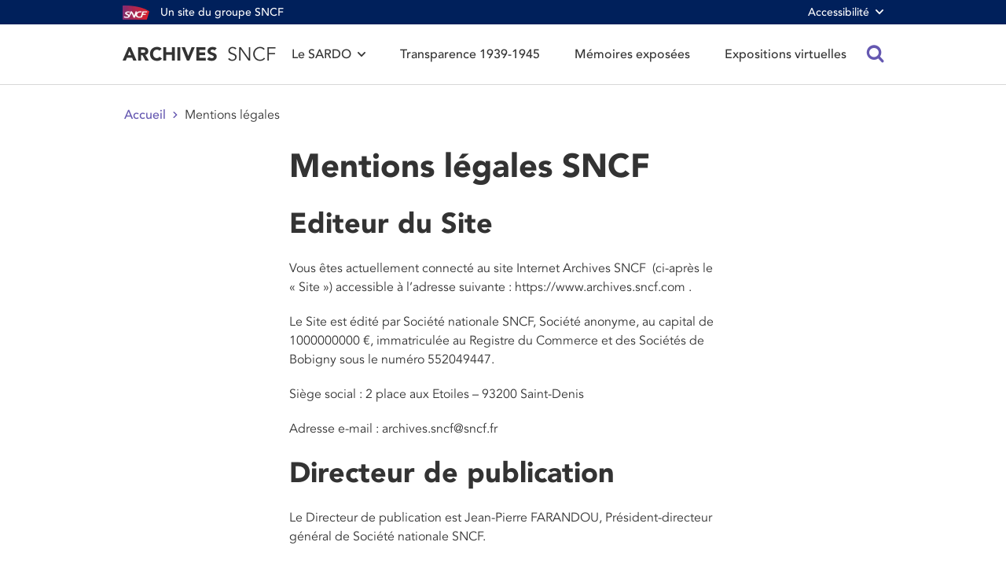

--- FILE ---
content_type: text/html; charset=UTF-8
request_url: https://www.archives.sncf.com/mentions-legales/
body_size: 13384
content:
<!DOCTYPE html>
<html class="html page-template-default page page-id-40611 multiple-domain-www-archives-sncf-com" lang="en">
  <head>
    <meta charset="utf-8">
    <meta http-equiv="X-UA-Compatible" content="IE=edge">
    <meta name="viewport" content="width=device-width, initial-scale=1">
     <meta name="theme-color" content="#000000" />     <link rel="alternate" type="application/rss+xml" title="Archives SNCF Feed" href="https://www.archives.sncf.com/feed/">
    
            
              
    <title>Mentions légales | Archives SNCF</title>
<meta name='robots' content='max-image-preview:large' />
<style id='classic-theme-styles-inline-css' type='text/css'>
/*! This file is auto-generated */
.wp-block-button__link{color:#fff;background-color:#32373c;border-radius:9999px;box-shadow:none;text-decoration:none;padding:calc(.667em + 2px) calc(1.333em + 2px);font-size:1.125em}.wp-block-file__button{background:#32373c;color:#fff;text-decoration:none}
</style>
<style id='global-styles-inline-css' type='text/css'>
body{--wp--preset--color--black: #000000;--wp--preset--color--cyan-bluish-gray: #abb8c3;--wp--preset--color--white: #ffffff;--wp--preset--color--pale-pink: #f78da7;--wp--preset--color--vivid-red: #cf2e2e;--wp--preset--color--luminous-vivid-orange: #ff6900;--wp--preset--color--luminous-vivid-amber: #fcb900;--wp--preset--color--light-green-cyan: #7bdcb5;--wp--preset--color--vivid-green-cyan: #00d084;--wp--preset--color--pale-cyan-blue: #8ed1fc;--wp--preset--color--vivid-cyan-blue: #0693e3;--wp--preset--color--vivid-purple: #9b51e0;--wp--preset--color--sncf-ambre: #EED484;--wp--preset--color--sncf-safran: #DAAA00;--wp--preset--color--sncf-modore: #4a412a;--wp--preset--color--sncf-peche: #FDBE87;--wp--preset--color--sncf-ocre: #DC582A;--wp--preset--color--sncf-chocolat: #4F2910;--wp--preset--color--sncf-nude: #f8c1b8;--wp--preset--color--sncf-corail: #F2827F;--wp--preset--color--sncf-burgundy: #622032;--wp--preset--color--sncf-dragee: #EFBAE1;--wp--preset--color--sncf-vieux-rose: #F59BBB;--wp--preset--color--sncf-aubergine: #3F2A56;--wp--preset--color--sncf-parme: #C7B2DE;--wp--preset--color--sncf-lavande: #6558B1;--wp--preset--color--sncf-bleu-marine: #00205B;--wp--preset--color--sncf-bleu-horizon: #A4C8E1;--wp--preset--color--sncf-ceruleen: #0084D4;--wp--preset--color--sncf-cobalt: #003865;--wp--preset--color--sncf-vert-d-eau: #A1D6CA;--wp--preset--color--sncf-menthe: #00B388;--wp--preset--color--sncf-foret: #154734;--wp--preset--color--sncf-rouge: #D52B1E;--wp--preset--color--sncf-bleu: #0088BE;--wp--preset--color--sncf-blanc: #FFFFFF;--wp--preset--color--sncf-noir: #000000;--wp--preset--color--sncf-gris: #D9D9D9;--wp--preset--gradient--vivid-cyan-blue-to-vivid-purple: linear-gradient(135deg,rgba(6,147,227,1) 0%,rgb(155,81,224) 100%);--wp--preset--gradient--light-green-cyan-to-vivid-green-cyan: linear-gradient(135deg,rgb(122,220,180) 0%,rgb(0,208,130) 100%);--wp--preset--gradient--luminous-vivid-amber-to-luminous-vivid-orange: linear-gradient(135deg,rgba(252,185,0,1) 0%,rgba(255,105,0,1) 100%);--wp--preset--gradient--luminous-vivid-orange-to-vivid-red: linear-gradient(135deg,rgba(255,105,0,1) 0%,rgb(207,46,46) 100%);--wp--preset--gradient--very-light-gray-to-cyan-bluish-gray: linear-gradient(135deg,rgb(238,238,238) 0%,rgb(169,184,195) 100%);--wp--preset--gradient--cool-to-warm-spectrum: linear-gradient(135deg,rgb(74,234,220) 0%,rgb(151,120,209) 20%,rgb(207,42,186) 40%,rgb(238,44,130) 60%,rgb(251,105,98) 80%,rgb(254,248,76) 100%);--wp--preset--gradient--blush-light-purple: linear-gradient(135deg,rgb(255,206,236) 0%,rgb(152,150,240) 100%);--wp--preset--gradient--blush-bordeaux: linear-gradient(135deg,rgb(254,205,165) 0%,rgb(254,45,45) 50%,rgb(107,0,62) 100%);--wp--preset--gradient--luminous-dusk: linear-gradient(135deg,rgb(255,203,112) 0%,rgb(199,81,192) 50%,rgb(65,88,208) 100%);--wp--preset--gradient--pale-ocean: linear-gradient(135deg,rgb(255,245,203) 0%,rgb(182,227,212) 50%,rgb(51,167,181) 100%);--wp--preset--gradient--electric-grass: linear-gradient(135deg,rgb(202,248,128) 0%,rgb(113,206,126) 100%);--wp--preset--gradient--midnight: linear-gradient(135deg,rgb(2,3,129) 0%,rgb(40,116,252) 100%);--wp--preset--font-size--small: 13px;--wp--preset--font-size--medium: 20px;--wp--preset--font-size--large: 36px;--wp--preset--font-size--x-large: 42px;--wp--preset--spacing--20: 0.44rem;--wp--preset--spacing--30: 0.67rem;--wp--preset--spacing--40: 1rem;--wp--preset--spacing--50: 1.5rem;--wp--preset--spacing--60: 2.25rem;--wp--preset--spacing--70: 3.38rem;--wp--preset--spacing--80: 5.06rem;--wp--preset--shadow--natural: 6px 6px 9px rgba(0, 0, 0, 0.2);--wp--preset--shadow--deep: 12px 12px 50px rgba(0, 0, 0, 0.4);--wp--preset--shadow--sharp: 6px 6px 0px rgba(0, 0, 0, 0.2);--wp--preset--shadow--outlined: 6px 6px 0px -3px rgba(255, 255, 255, 1), 6px 6px rgba(0, 0, 0, 1);--wp--preset--shadow--crisp: 6px 6px 0px rgba(0, 0, 0, 1);}:where(.is-layout-flex){gap: 0.5em;}:where(.is-layout-grid){gap: 0.5em;}body .is-layout-flow > .alignleft{float: left;margin-inline-start: 0;margin-inline-end: 2em;}body .is-layout-flow > .alignright{float: right;margin-inline-start: 2em;margin-inline-end: 0;}body .is-layout-flow > .aligncenter{margin-left: auto !important;margin-right: auto !important;}body .is-layout-constrained > .alignleft{float: left;margin-inline-start: 0;margin-inline-end: 2em;}body .is-layout-constrained > .alignright{float: right;margin-inline-start: 2em;margin-inline-end: 0;}body .is-layout-constrained > .aligncenter{margin-left: auto !important;margin-right: auto !important;}body .is-layout-constrained > :where(:not(.alignleft):not(.alignright):not(.alignfull)){max-width: var(--wp--style--global--content-size);margin-left: auto !important;margin-right: auto !important;}body .is-layout-constrained > .alignwide{max-width: var(--wp--style--global--wide-size);}body .is-layout-flex{display: flex;}body .is-layout-flex{flex-wrap: wrap;align-items: center;}body .is-layout-flex > *{margin: 0;}body .is-layout-grid{display: grid;}body .is-layout-grid > *{margin: 0;}:where(.wp-block-columns.is-layout-flex){gap: 2em;}:where(.wp-block-columns.is-layout-grid){gap: 2em;}:where(.wp-block-post-template.is-layout-flex){gap: 1.25em;}:where(.wp-block-post-template.is-layout-grid){gap: 1.25em;}.has-black-color{color: var(--wp--preset--color--black) !important;}.has-cyan-bluish-gray-color{color: var(--wp--preset--color--cyan-bluish-gray) !important;}.has-white-color{color: var(--wp--preset--color--white) !important;}.has-pale-pink-color{color: var(--wp--preset--color--pale-pink) !important;}.has-vivid-red-color{color: var(--wp--preset--color--vivid-red) !important;}.has-luminous-vivid-orange-color{color: var(--wp--preset--color--luminous-vivid-orange) !important;}.has-luminous-vivid-amber-color{color: var(--wp--preset--color--luminous-vivid-amber) !important;}.has-light-green-cyan-color{color: var(--wp--preset--color--light-green-cyan) !important;}.has-vivid-green-cyan-color{color: var(--wp--preset--color--vivid-green-cyan) !important;}.has-pale-cyan-blue-color{color: var(--wp--preset--color--pale-cyan-blue) !important;}.has-vivid-cyan-blue-color{color: var(--wp--preset--color--vivid-cyan-blue) !important;}.has-vivid-purple-color{color: var(--wp--preset--color--vivid-purple) !important;}.has-black-background-color{background-color: var(--wp--preset--color--black) !important;}.has-cyan-bluish-gray-background-color{background-color: var(--wp--preset--color--cyan-bluish-gray) !important;}.has-white-background-color{background-color: var(--wp--preset--color--white) !important;}.has-pale-pink-background-color{background-color: var(--wp--preset--color--pale-pink) !important;}.has-vivid-red-background-color{background-color: var(--wp--preset--color--vivid-red) !important;}.has-luminous-vivid-orange-background-color{background-color: var(--wp--preset--color--luminous-vivid-orange) !important;}.has-luminous-vivid-amber-background-color{background-color: var(--wp--preset--color--luminous-vivid-amber) !important;}.has-light-green-cyan-background-color{background-color: var(--wp--preset--color--light-green-cyan) !important;}.has-vivid-green-cyan-background-color{background-color: var(--wp--preset--color--vivid-green-cyan) !important;}.has-pale-cyan-blue-background-color{background-color: var(--wp--preset--color--pale-cyan-blue) !important;}.has-vivid-cyan-blue-background-color{background-color: var(--wp--preset--color--vivid-cyan-blue) !important;}.has-vivid-purple-background-color{background-color: var(--wp--preset--color--vivid-purple) !important;}.has-black-border-color{border-color: var(--wp--preset--color--black) !important;}.has-cyan-bluish-gray-border-color{border-color: var(--wp--preset--color--cyan-bluish-gray) !important;}.has-white-border-color{border-color: var(--wp--preset--color--white) !important;}.has-pale-pink-border-color{border-color: var(--wp--preset--color--pale-pink) !important;}.has-vivid-red-border-color{border-color: var(--wp--preset--color--vivid-red) !important;}.has-luminous-vivid-orange-border-color{border-color: var(--wp--preset--color--luminous-vivid-orange) !important;}.has-luminous-vivid-amber-border-color{border-color: var(--wp--preset--color--luminous-vivid-amber) !important;}.has-light-green-cyan-border-color{border-color: var(--wp--preset--color--light-green-cyan) !important;}.has-vivid-green-cyan-border-color{border-color: var(--wp--preset--color--vivid-green-cyan) !important;}.has-pale-cyan-blue-border-color{border-color: var(--wp--preset--color--pale-cyan-blue) !important;}.has-vivid-cyan-blue-border-color{border-color: var(--wp--preset--color--vivid-cyan-blue) !important;}.has-vivid-purple-border-color{border-color: var(--wp--preset--color--vivid-purple) !important;}.has-vivid-cyan-blue-to-vivid-purple-gradient-background{background: var(--wp--preset--gradient--vivid-cyan-blue-to-vivid-purple) !important;}.has-light-green-cyan-to-vivid-green-cyan-gradient-background{background: var(--wp--preset--gradient--light-green-cyan-to-vivid-green-cyan) !important;}.has-luminous-vivid-amber-to-luminous-vivid-orange-gradient-background{background: var(--wp--preset--gradient--luminous-vivid-amber-to-luminous-vivid-orange) !important;}.has-luminous-vivid-orange-to-vivid-red-gradient-background{background: var(--wp--preset--gradient--luminous-vivid-orange-to-vivid-red) !important;}.has-very-light-gray-to-cyan-bluish-gray-gradient-background{background: var(--wp--preset--gradient--very-light-gray-to-cyan-bluish-gray) !important;}.has-cool-to-warm-spectrum-gradient-background{background: var(--wp--preset--gradient--cool-to-warm-spectrum) !important;}.has-blush-light-purple-gradient-background{background: var(--wp--preset--gradient--blush-light-purple) !important;}.has-blush-bordeaux-gradient-background{background: var(--wp--preset--gradient--blush-bordeaux) !important;}.has-luminous-dusk-gradient-background{background: var(--wp--preset--gradient--luminous-dusk) !important;}.has-pale-ocean-gradient-background{background: var(--wp--preset--gradient--pale-ocean) !important;}.has-electric-grass-gradient-background{background: var(--wp--preset--gradient--electric-grass) !important;}.has-midnight-gradient-background{background: var(--wp--preset--gradient--midnight) !important;}.has-small-font-size{font-size: var(--wp--preset--font-size--small) !important;}.has-medium-font-size{font-size: var(--wp--preset--font-size--medium) !important;}.has-large-font-size{font-size: var(--wp--preset--font-size--large) !important;}.has-x-large-font-size{font-size: var(--wp--preset--font-size--x-large) !important;}
.wp-block-navigation a:where(:not(.wp-element-button)){color: inherit;}
:where(.wp-block-post-template.is-layout-flex){gap: 1.25em;}:where(.wp-block-post-template.is-layout-grid){gap: 1.25em;}
:where(.wp-block-columns.is-layout-flex){gap: 2em;}:where(.wp-block-columns.is-layout-grid){gap: 2em;}
.wp-block-pullquote{font-size: 1.5em;line-height: 1.6;}
</style>
<link rel="stylesheet" href="https://www.archives.sncf.com/wp-content/themes/bubble/dist/assets/main-b396bb5474.css">
<link rel="stylesheet" href="https://www.archives.sncf.com/wp-content/themes/bubble/dist/assets/tailwind-d2ba2e5645.css">
<link rel="stylesheet" href="https://www.archives.sncf.com/wp-content/plugins/sncf-fid-login/public/css/style.css?ver=76fa74bcfcd6c5d06965170c42ebd793">
<link rel="stylesheet" href="https://www.archives.sncf.com/wp-content/plugins/video-embed-thumbnail-generator/video-js/v8/video-js.min.css?ver=8.5.2">
<link rel="stylesheet" href="https://www.archives.sncf.com/wp-content/plugins/video-embed-thumbnail-generator/src/public/css/videopack-styles.css?ver=4.10.2">
<script type="text/javascript" id="Flynt/assets-js-extra">
/* <![CDATA[ */
var FlyntData = {"templateDirectoryUri":"https:\/\/www.archives.sncf.com\/wp-content\/themes\/bubble"};
/* ]]> */
</script>
<script type="text/javascript" src="https://www.archives.sncf.com/wp-content/themes/bubble/dist/assets/main-936758e7bf.js" id="Flynt/assets-js" defer></script>
<script type="text/javascript" src="https://www.archives.sncf.com/wp-content/plugins/sncf-fid-login/public/js/script.js?ver=76fa74bcfcd6c5d06965170c42ebd793" id="my-plugin-js"></script>
<link rel="canonical" href="https://www.archives.sncf.com/mentions-legales/" />
<link rel="alternate" href="https://www.archives.sncf.fr/mentions-legales/" hreflang="x-default" /><link rel="icon" href="https://www.archives.sncf.com/wp-content/uploads/2023/09/cropped-favicon-32x32.png" sizes="32x32" />
<link rel="icon" href="https://www.archives.sncf.com/wp-content/uploads/2023/09/cropped-favicon-192x192.png" sizes="192x192" />
<link rel="apple-touch-icon" href="https://www.archives.sncf.com/wp-content/uploads/2023/09/cropped-favicon-180x180.png" />
<meta name="msapplication-TileImage" content="https://www.archives.sncf.com/wp-content/uploads/2023/09/cropped-favicon-270x270.png" />


          <!-- Google Tag Manager Datalayer -->
      <script>
        window.dataLayer = window.dataLayer || [];
      </script>
      <!-- Google Tag Manager -->
      <script>(function(w,d,s,l,i){w[l]=w[l]||[];w[l].push({'gtm.start':
      new Date().getTime(),event:'gtm.js'});var f=d.getElementsByTagName(s)[0],
      j=d.createElement(s),dl=l!='dataLayer'?'&l='+l:'';j.async=true;j.src=
      'https://www.googletagmanager.com/gtm.js?id='+i+dl;f.parentNode.insertBefore(j,f);
      })(window,document,'script','dataLayer','GTM-MZRH2SR');</script>
      <!-- End Google Tag Manager -->
    
  </head>
  <body data-scroll-container>
    
            <!-- Google Tag Manager (noscript) -->
        <noscript><iframe src="https://www.googletagmanager.com/ns.html?id=GTM-MZRH2SR" height="0" width="0" style="display:none;visibility:hidden"></iframe></noscript>
        <!-- End Google Tag Manager (noscript) -->

        <!-- Didomi -->
        <script type="text/javascript">window.gdprAppliesGlobally=false;(function(){function n(e){if(!window.frames[e]){if(document.body&&document.body.firstChild){var t=document.body;var r=document.createElement("iframe");r.style.display="none";r.name=e;r.title=e;t.insertBefore(r,t.firstChild)}else{setTimeout(function(){n(e)},5)}}}function e(r,i,o,c,s){function e(e,t,r,n){if(typeof r!=="function"){return}if(!window[i]){window[i]=[]}var a=false;if(s){a=s(e,n,r)}if(!a){window[i].push({command:e,version:t,callback:r,parameter:n})}}e.stub=true;e.stubVersion=2;function t(n){if(!window[r]||window[r].stub!==true){return}if(!n.data){return}var a=typeof n.data==="string";var e;try{e=a?JSON.parse(n.data):n.data}catch(t){return}if(e[o]){var i=e[o];window[r](i.command,i.version,function(e,t){var r={};r[c]={returnValue:e,success:t,callId:i.callId};n.source.postMessage(a?JSON.stringify(r):r,"*")},i.parameter)}}if(typeof window[r]!=="function"){window[r]=e;if(window.addEventListener){window.addEventListener("message",t,false)}else{window.attachEvent("onmessage",t)}}}e("__tcfapi","__tcfapiBuffer","__tcfapiCall","__tcfapiReturn");n("__tcfapiLocator");(function(e,t){var r=document.createElement("link");r.rel="preconnect";r.as="script";var n=document.createElement("link");n.rel="dns-prefetch";n.as="script";var a=document.createElement("link");a.rel="preload";a.as="script";var i=document.createElement("script");i.id="spcloader";i.type="text/javascript";i["async"]=true;i.charset="utf-8";var o="https://sdk.privacy-center.org/"+e+"/loader.js?target_type=notice&target="+t;r.href="https://sdk.privacy-center.org/";n.href="https://sdk.privacy-center.org/";a.href=o;i.src=o;var c=document.getElementsByTagName("script")[0];c.parentNode.insertBefore(r,c);c.parentNode.insertBefore(n,c);c.parentNode.insertBefore(a,c);c.parentNode.insertBefore(i,c)})("97f58fce-c842-4b89-a4bf-b864a999d557","tLc7yc67")})();</script>
        <!-- End Didomi -->
    
    
        <a class="link-evitement" href="#contenu-principal">Aller au contenu</a>

          <div class="pageWrapper">
        <header class="mainHeader relative z-50 bg-white" role="banner">
                      <div 
	is="bubble-navigation-main"
	x-data="{ mobile: false, search: false }" 
	:class="{ 'relative ' : !mobile, 'fixed top-0 left-0 right-0 h-max': mobile }"
>

				<div class="hidden md:block galactique">
			<div class="wrapper flex justify-between">
				
									<div class="flex items-center">
				
					
            
                                                
    <picture class="">
                    <source srcset="https://www.archives.sncf.com/wp-content/uploads/2023/07/SNCF-logo-galactic.webp" type="image/webp">
                <img 
            class="h-[18px] mr-3.5" src="https://www.archives.sncf.com/wp-content/uploads/2023/07/SNCF-logo-galactic.png" alt=""  loading="lazy"
            srcset="" 
            sizes="(max-width: 68px) 100vw, 68px"
             data-sal="slide-up" data-sal-delay="150" data-sal-duration="800" data-sal-easing="ease-out-quint"         />
    </picture>
    

					Un site du groupe SNCF
				
									</div>
				
				<ul class="flex items-center space-x-6">
					
											<li 
							class="relative" 
							x-data="Components.popover({ open: false, focus: false })" 
							x-init="init()" 
							@keydown.escape="onEscape"
						>
							<button 
								class="picto-arrow-bottom" 
								:class="{ 'rotate-x': open }"
								@click="toggle" @mousedown="if (open) $event.preventDefault()" 
								aria-expanded="false" :aria-expanded="open.toString()"
							>
								<span class="hover:underline" :class="{ 'underline': open }">Accessibilité</span>
							</button>
							<div 
								class="submenu min-w-[380px] space-y-6" 
								x-show="open" 
								x-ref="panel" 
								x-cloak
								@click.away="open = false" 
								x-transition:enter="transition ease-out duration-200" 
								x-transition:enter-start="opacity-0 translate-y-1" 
								x-transition:enter-end="opacity-100 translate-y-0" 
								x-transition:leave="transition ease-in duration-150" 
								x-transition:leave-start="opacity-100 translate-y-0" 
								x-transition:leave-end="opacity-0 translate-y-1" 
							>
								<form action="" class="space-y-4">

																			<fieldset>
											<legend class="font-extrabold mb-2">Typographie</legend>
											<ul class="checkboxs unstyle">
																									<li>
														<input type="checkbox" name="accessibilite-police-dyslexie" id="AccessTypo" value="typographie">
														<label for="AccessTypo">Police dyslexie</label>
													</li>
																																					<li>
														<input type="checkbox" name="accessibilite-interlignage" id="accessInterlignage" value="interlignage">
														<label for="accessInterlignage">Interlignage augmenté</label>
													</li>
																							</ul>
										</fieldset>
									
																			<fieldset>
											<legend class="font-extrabold mb-2">Contrastes</legend>
											<ul class="radios unstyle space-y-1">
												<li>
													<input type="radio" id="constrast-radio-1" name="contraste" value="defaut" checked>
													<label for="constrast-radio-1">Par défaut</label>
												</li>
																																					<li>
														<input type="radio" id="constrast-radio-3" name="contraste" value="inversees">
														<label for="constrast-radio-3">Couleurs inversées</label>
													</li>
																							</ul>
										</fieldset>
									
								</form>

																
							</div>
						</li>
					
					
									</ul>
				
			</div>
		</div>
	
	
		<div class="wrapper flex justify-between min-h-[76px] border-b lg:border-b-0 border-sncf-gris-3">
		<div class="flex justify-between items-center w-full min-h-[62px] ">

										<div class="text-xl">
					<a href="/" class="uppercase font-light linkLogo" title="Retour à la page d'accueil">
													<p><span class="font-extrabold -mr-0.5">Archives</span>  SNCF</p>

																	</a>
				</div>
			
									<nav 
				id="menu-principal"
				tabindex="-1"
								:class="{ 'hidden md:block' : !mobile, 'block bg-sncf-blanc': mobile }"
				class="absolute left-0 right-0 h-screen top-full  md:static md:h-auto" role="navigation" aria-label="Menu principal"
			>
				<ul class="flex flex-col space-y-3 py-3   md:flex-row md:py-0 md:px-0 md:space-y-0 md:space-x-5 md:justify-center">
					
										
													
							<li class="item relative" 
							x-data="Components.popover({ open: false, focus: false })" 
							x-init="init()" 
							@keydown.escape="onEscape"
							>
								<button 
								class="picto-arrow-bottom" 
								:class="{ 'rotate-x': open, 'bg-sncf-parme/20': open }"
								@click="toggle" @mousedown="if (open) $event.preventDefault()" 
								aria-expanded="false" :aria-expanded="open.toString()"
								>
									<span class="hover:underline">Le SARDO</span>
								</button>
								<div 
								class="submenu " 
								x-show="open" 
								x-ref="panel" 
								x-cloak
								@click.away="open = false" 
								x-transition:enter="transition ease-out duration-200" 
								x-transition:enter-start="opacity-0 translate-y-1" 
								x-transition:enter-end="opacity-100 translate-y-0" 
								x-transition:leave="transition ease-in duration-150" 
								x-transition:leave-start="opacity-100 translate-y-0" 
								x-transition:leave-end="opacity-0 translate-y-1" 
								>
									<ul class="space-y-4 whitespace-nowrap">
																					<li class="">
												<a href="https://www.archives.sncf.com/qui-sommes-nous/">Qui sommes-nous ?</a>
											</li>
																					<li class="">
												<a href="https://www.archives.sncf.com/que-sont-nos-fonds/">Que sont nos fonds?</a>
											</li>
																					<li class="">
												<a href="https://www.archives.sncf.com/confiez-nous-vos-archives-ferroviaires/">Confiez-nous vos archives ferroviaires</a>
											</li>
																					<li class="">
												<a href="https://www.archives.sncf.com/contactez-nous/">Contactez-nous</a>
											</li>
																					<li class="">
												<a href="https://www.archives.sncf.com/?s=&type-terme-1=contient&terme-1=">Recherchez dans nos fonds</a>
											</li>
																			</ul>
								</div>
							</li>

						
										
													<li class="item">
																<a href="https://www.archives.sncf.com/transparence-1939-1945/">Transparence 1939-1945</a>
							</li>
						
										
													<li class="item">
																<a href="https://www.archives.sncf.com/memoires-exposees/">Mémoires exposées</a>
							</li>
						
										
													<li class="item">
																<a href="https://www.archives.sncf.com/accueil/expositions-virtuelles/">Expositions virtuelles</a>
							</li>
						
					
					<li class="item relative md:hidden" 
					x-data="Components.popover({ open: false, focus: false })" 
					x-init="init()" 
					@keydown.escape="onEscape"
					>
						<button 
							class="picto-arrow-bottom" 
							:class="{ 'rotate-x': open }"
							@click="toggle" @mousedown="if (open) $event.preventDefault()" 
							aria-expanded="false" :aria-expanded="open.toString()"
						>
							<span class="hover:underline" :class="{ 'underline': open }"><span class="inline">Langue : </span>FR</span>
						</button>
						<div 
							class="submenu" 
							x-show="open" 
							x-ref="panel" 
							@click.away="open = false" 
							x-transition:enter="transition ease-out duration-200" 
							x-transition:enter-start="opacity-0 translate-y-1" 
							x-transition:enter-end="opacity-100 translate-y-0" 
							x-transition:leave="transition ease-in duration-150" 
							x-transition:leave-start="opacity-100 translate-y-0" 
							x-transition:leave-end="opacity-0 translate-y-1" 
						>
							
						</div>
					</li>
					
				</ul>
			</nav>
			
						<ul class="buttons flex space-x-2 -mr-3">

								
													<li
						x-data="Components.popover({ open: false, focus: false })" 
						x-init="init()" 
						@keydown.escape="onEscape"
					>
						<button 
						id="open-search"
												class="item picto-recherche resize text-[22px]"
						:class="{ 'bg-sncf-parme/20': open }"
						@click="toggle" @mousedown="if (open) $event.preventDefault()" 
						aria-expanded="false" :aria-expanded="open.toString()"
						title="Rechercher dans les archives en ligne de la SNCF"
						></button>
						<div 
						id="formulaires-recherche"
						class="submenu translate-y-full -bottom-px left-0 right-0 w-full text-base rounded shadow-lg"
						:class="{ 'item-opened': open }" 
						x-show="open" 
						x-ref="panel" 
						x-cloak
						@click.away="open = false" 
						x-transition:enter="transition ease-out duration-200" 
						x-transition:enter-start="opacity-0 translate-y-1" 
						x-transition:enter-end="opacity-100 translate-y-0" 
						x-transition:leave="transition ease-in duration-150" 
						x-transition:leave-start="opacity-100 translate-y-0" 
						x-transition:leave-end="opacity-0 translate-y-1" 
						>
														<form role="search" method="get" id="recherche-avancee" class=" hidden  wrapper py-9 space-y-6" action="https://www.archives.sncf.com">

								<div>
									<p class="text-project-h3 mb-4">Recherche avancée</p>
									<p>Rechercher dans les archives</p>
								</div>

								    
    

<fieldset class="liste-termes">
    <legend class="text-project-h6 mb-4">Terme de recherche</legend>

            <div class="flex space-x-4  mb-4 terme-item" data-number="1" role="group" aria-label="Terme 1">
            
    



<label for="type-terme-1">
        <select 
        class="custom-select custom-select-ui medium sm:min-w-[250px]"
        name="type-terme-1" 
        id="type-terme-1"
         aria-label="Type de recherche"     >
                    <option value="contient"  selected="selected" >Contient</option>
                    <option value="ne-contient-pas" >Ne contient pas</option>
                    <option value="egal" >Égal à</option>
            </select>
</label>

            <label for="terme-1" class="w-full md:max-w-[435px]">
                                <div class="input-container w-full" x-data="{ isActive: false }" :class="{ 'active': isActive }">
                    <input aria-label="Terme 1 - indiquer un ou plusieurs mots clés" type="search" id="terme-1" name="terme-1" maxlength="100" class="medium" value="" placeholder="Exemple : Gare, militaire, etc..." title="indiquer un ou plusieurs mots clés" @input="isActive = ($event.target.value !== '')" @focus="isActive = ($event.target.value !== '')" @blur="isActive = false">
                    <div class="clean"></div>
                </div>
            </label>
        </div>
    
            <button type="button" class="ajouterTermeRecherche text-left text-sncf-lavande dark:text-sncf-lavande-inverse renforce:text-sncf-lavande-dark picto-plus hover:underline">Ajouter un terme de recherche</button>
    
</fieldset>

<fieldset>
    <legend class="text-project-h6 mb-4">Période</legend>
    <div class="flex space-x-4 date-item">
        <label for="date-debut" class="min-w-[170px]">
            <span class="label">Entre l’année</span>
            <div class="input-container w-full" x-data="{ isActive: false }" :class="{ 'active': isActive }">
              <input value="" type="number" min="0" max="3000" step="1" id="date-debut" name="date-debut" class="medium" placeholder="Exemple : 1890" @input="isActive = ($event.target.value !== '')" @focus="isActive = ($event.target.value !== '')" @blur="isActive = false">
            </div>
        </label>
        <label for="date-fin" class="min-w-[170px]">
            <span class="label">et l'année</span>
            <div class="input-container w-full" x-data="{ isActive: false }" :class="{ 'active': isActive }">
              <input value="" type="number" min="0" max="3000" step="1" id="date-fin" name="date-fin" class="medium" placeholder="Exemple : 2010" @input="isActive = ($event.target.value !== '')" @focus="isActive = ($event.target.value !== '')" @blur="isActive = false">
            </div>
        </label>
    </div>
    <div class="checkboxs mt-4">
        <input type="checkbox" id="fonds-39-45" name="fonds-39-45" value="oui" />
        <label for="fonds-39-45">Rechercher uniquement dans le Fonds Transparence 1939-1945</label>
    </div>
</fieldset>


<fieldset>
    <legend class="text-project-h6 mb-4">Type de document</legend>
    <ul class="checkboxs unstyle">
        <li class="inline-block">
            <input type="checkbox" name="type[]" id="images" value="image" />
            <label for="images">Images</label>
        </li>
        <li class="inline-block">
            <input type="checkbox" name="type[]" id="videos" value="video" />
            <label for="videos">Vidéos</label>
        </li>
        <li class="inline-block">
            <input type="checkbox" name="type[]" id="documents" value="document" />
            <label for="documents">Documents</label>
        </li>
        <li class="inline-block">
            <input type="checkbox" name="type[]" id="sons" value="son" />
            <label for="sons">Sons</label>
        </li>
    </ul>
</fieldset>

<div class="search-reinit flex justify-between">
    <button class="reinitialiserTermesRecherche hidden text-left text-sncf-lavande dark:text-sncf-lavande-inverse renforce:text-sncf-lavande-dark picto-suppression hover:underline" type="button">Réinitialiser tous les champs</button>
    

	


	    	<button class=" button  "  type="submit"  >
			Rechercher
		</button>
			

  
    <button class="reinitialiserTermesRecherche text-left text-sncf-lavande dark:text-sncf-lavande-inverse renforce:text-sncf-lavande-dark picto-suppression hover:underline" type="button">Réinitialiser tous les champs</button>
</div>

<input name="recherche-avancee" type="hidden" value="1">

<input type="hidden" name="s" value="" class="hidden m-0 p-0">

								
								<button type="button" id="showRechercheSimple" class="text-sncf-lavande dark:text-sncf-lavande-inverse renforce:text-sncf-lavande-dark picto-arrow-right hover:underline">Passer en recherche simple</button>

							</form>
							
														<form role="search" method="get" id="recherche-simple" class=" wrapper py-9" action="https://www.archives.sncf.com">
								<input type="hidden" name="s" value="">
								<p class="text-project-h3 mb-4" id="recherche-texte-libelle">Recherche simple</p>
								<p>Rechercher dans les archives</p>
								<input type="hidden" name="type-terme-1" value="contient">
								
								<div class="flex space-x-5 my-6 md:max-w-4xl">
									<label class="grow" for="recherche-texte">
																					<div class="input-container w-full " data-picto="s" x-data="{ isActive: false }" :class="{ 'active': isActive }">
																					<input aria-describedby="recherche-texte-libelle" type="search" id="recherche-texte" name="terme-1" maxlength="100" class="" value="" placeholder="Exemple : Gare, militaire, etc..." @input="isActive = ($event.target.value !== '')" @focus="isActive = ($event.target.value !== '')" @blur="isActive = false">
											<div class="clean"></div>
										</div>
									</label>
									

	


	    	<button class=" button  "  type="submit"  >
			Rechercher
		</button>
			

  
								</div>
								<button type="button" id="showRechercheAvancee" class="text-sncf-lavande dark:text-sncf-lavande-inverse renforce:text-sncf-lavande-dark picto-arrow-right hover:text-sncf-bleu-marine hover:underline">Faire une recherche avancée</button>
															</form>
						</div>
					</li>
				
								
									<li class="md:hidden">
						<button 
						class="item picto-burger resize text-[22px]" type="button"
						title="Menu burger"
						@click="mobile = !mobile" 
						:aria-expanded="mobile.toString()" 
												></button>
					</li>

			</ul>

		</div>
	</div>

</div>
                            </header>
        <main class="mainContent my-8" id="contenu-principal" role="main">
          <div id="shadowing"></div>
                        
  <nav class="wrapper" role="navigation" aria-label="Fil d'arianne"><ul class="fil-ariane"><li><a href="https://www.archives.sncf.com">Accueil</a></li><li aria-current="page">Mentions légales</li></ul></nav>

      <div is="bubble-wysiwyg" 
     
    class="
          
                mt-0 mb-medium pt-0 pb-0
                            "
>

	<div class="wrapper  smaller ">

					<div class="content">
				<h1>Mentions légales SNCF</h1>
<h2>Editeur du Site</h2>
<p>Vous êtes actuellement connecté au site Internet Archives SNCF  (ci-après le « Site ») accessible à l&#8217;adresse suivante : https://www.archives.sncf.com .</p>
<p>Le Site est édité par Société nationale SNCF, Société anonyme, au capital de 1000000000 €, immatriculée au Registre du Commerce et des Sociétés de Bobigny sous le numéro 552049447.</p>
<p>Siège social : 2 place aux Etoiles &#8211; 93200 Saint-Denis</p>
<p>Adresse e-mail : archives.sncf@sncf.fr</p>
<h2>Directeur de publication</h2>
<p>Le Directeur de publication est Jean-Pierre FARANDOU, Président-directeur général de Société nationale SNCF.</p>
<h2>Conception du Site</h2>
<p>Le Site a été conçu par SNCF.</p>
<p>Siège social : 2 place aux Etoiles &#8211; 93200 Saint-Denis</p>
<h2>Hébergement du Site</h2>
<p>Le Site est hébergé par MICROSOFT AZURE.</p>
<p>Siège social : 39 quai du Président Roosevelt &#8211; 92130 Issy-les-Moulineaux</p>
<h2>Maintenance du Site</h2>
<p>La maintenance du Site est assurée par IT NOVEM.</p>
<p>Siège social : 1 avenue François Mitterrand, 93210 Saint-Denis</p>
<p>&nbsp;</p>

			</div>
		
	</div>

	

</div>
  
                  </main>
        <footer class="mainFooter" role="contentinfo">
                      <div is="bubble-navigation-footer" 
     
    class="
          
                mt-small mb-small pt-0 pb-0
         overflow-hidden                     "
>

	<div class="text-sm">

							<section class="nav-top">
				<ul class="wrapper unstyle flex flex-col space-y-7 md:flex-row md:space-y-0 md:justify-around">
											<li class="flex space-x-5 items-center">
															<div>
									<span class="picto-conversation resize text-[30px] relative top-0.5"></span>
								</div>
														<div>
								<p class="text-base font-extrabold text-sncf-noir dark:text-sncf-blanc">Une info, une question ?</p>
								


	<a 
		href="https://www.archives.sncf.com/contactez-nous/" 
		class="picto-link-external"
				 
			target="_blank" 
			rel="noopener noreferrer" 
			title="Nous contacter | nouvel onglet" 
				
	>Nous contacter</a>


							</div>
						</li>
											<li class="flex space-x-5 items-center">
															<div>
									<span class="picto-quote resize text-[30px] relative top-0.5"></span>
								</div>
														<div>
								<p class="text-base font-extrabold text-sncf-noir dark:text-sncf-blanc">Consulter avec Open Data</p>
								


	<a 
		href="https://ressources.data.sncf.com/explore/dataset/archives-sncf-sardo/information/?sort=debut" 
		class="picto-link-external"
				 
			target="_blank" 
			rel="noopener noreferrer" 
			title="Accéder à la plateforme | nouvel onglet" 
				
	>Accéder à la plateforme</a>


							</div>
						</li>
									</ul>
			</section>

				

		<section class="bg-sncf-bleu-marine dark:bg-sncf-bleu-marine-inverse renforce:bg-sncf-bleu-marine-dark text-sncf-parme-50 dark:text-[#0D1109] relative overflow-hidden">

						<div class="absolute z-0 -scale-100 top-0 right-0 md:scale-100 md:top-auto md:right-auto md:bottom-0 md:left-0">
				<svg aria-hidden="true" class="translate-y-[60%] md:translate-y-[20%] md:-translate-x-[20%] xl:translate-x-[0%]" width="314" height="247" viewBox="0 0 314 247" fill="none" xmlns="http://www.w3.org/2000/svg">
					<path class="fill-sncf-lavande dark:fill-sncf-lavande-inverse"  d="M109.061 55.8378C107.787 56.5419 107.239 57.5633 107.881 58.85L136.493 116.139C136.994 117.14 138.161 117.686 139.265 117.135L241.533 66.0569C242.452 65.5983 243.142 65.1471 242.966 63.7191C242.966 63.7191 237.132 26.1051 237.023 25.4258C236.793 24.0028 236.235 23.5119 234.851 23.3681C190.886 18.6627 139.527 40.4397 116.907 51.7372C113.665 53.3586 111.015 54.7593 109.058 55.8403" fill-opacity="0.3"/>
					<path class="fill-sncf-lavande dark:fill-sncf-lavande-inverse"  d="M45.413 111.151C44.9097 112.549 45.1775 113.702 46.5361 114.255L107.067 138.952C108.126 139.383 109.39 139.017 109.866 137.849L153.956 29.7919C154.353 28.82 154.578 28.0094 153.482 27.0326C153.482 27.0326 123.68 2.09464 123.14 1.64839C122.004 0.713743 121.246 0.711263 120.088 1.53187C83.1806 27.5234 58.4311 78.8149 48.6806 102.714C47.2823 106.143 46.1939 109.004 45.418 111.148" fill-opacity="0.3"/>
					<path class="fill-sncf-lavande dark:fill-sncf-lavande-inverse"  d="M20.453 178.921C20.7803 180.324 21.6083 181.123 23.0065 180.857L85.3328 169.002C86.4236 168.794 87.2566 167.827 87.0285 166.627L65.8639 55.3644C65.673 54.3628 65.43 53.5844 64.0194 53.3687C64.0194 53.3687 26.5865 48.802 25.9097 48.7252C24.4916 48.5616 23.8718 48.9607 23.3635 50.2424C7.03823 90.8958 13.9725 145.725 18.6556 170.336C19.3275 173.866 19.9522 176.769 20.453 178.926" fill-opacity="0.3"/>
					<path class="fill-sncf-lavande dark:fill-sncf-lavande-inverse"  d="M14.5897 244.997C15.5193 246.158 16.6424 246.532 17.8225 245.664L70.5097 206.962C71.432 206.285 71.7766 205.016 71.0328 204L1.94095 109.945C1.31868 109.1 0.74847 108.482 -0.659695 108.909C-0.659695 108.909 -37.4927 121.287 -38.1596 121.515C-39.5504 121.994 -39.9495 122.638 -39.8553 124.056C-36.9795 169.108 -6.1808 217.008 9.10078 237.813C11.2924 240.795 13.1617 243.22 14.5872 245" fill-opacity="0.3"/>
					<path class="fill-sncf-lavande dark:fill-sncf-lavande-inverse"  d="M182.965 48.8497C181.48 48.9117 180.513 49.596 180.513 51.0612V116.437C180.513 117.58 181.331 118.611 182.591 118.611H299.295C300.344 118.611 301.179 118.514 301.67 117.128C301.67 117.128 313.501 80.1145 313.709 79.4426C314.145 78.0394 313.862 77.3354 312.665 76.5718C274.654 52.2189 217.817 48.6812 192.004 48.6812C188.303 48.6812 185.241 48.753 182.962 48.8473" fill-opacity="0.3"/>
				</svg>
			</div>

						<div class="wrapper relative z-10 flex flex-col lg:flex-row py-10">

				<div class="mb-8 lg:mb-0">
					<svg aria-hidden="true" class="w-[84px] h-[45px]" width="69" height="37" viewBox="0 0 69 37" fill="none" xmlns="http://www.w3.org/2000/svg">
						<g clip-path="url(#clip0_1338_5957)">
							<path d="M0.466166 36.5674C0.386831 36.4997 0.249492 36.3511 0.160962 36.2373L0 36.0303V18.8055C0 2.54852 0.00716819 1.5669 0.12567 1.33474C0.384758 0.827185 0.441968 0.812353 2.38329 0.74946C7.20172 0.593355 12.8198 0.733872 18.4918 1.15236C34.3442 2.32197 48.4992 5.49587 59.4612 10.3387C62.9678 11.8879 68.2497 14.7823 68.8324 15.4742C69.1752 15.8811 69.3062 15.4063 65.9844 25.7915C63.1567 34.6319 62.6257 36.2432 62.4813 36.4213C62.3895 36.5346 62.2374 36.5924 61.9311 36.6305C61.6983 36.6595 47.8059 36.6849 31.0591 36.6869C2.38582 36.6903 0.60189 36.6834 0.466056 36.5674H0.466166Z" fill="url(#paint0_linear_1338_5957)"/>
							<path fill-rule="evenodd" clip-rule="evenodd" d="M11.662 32.1821C13.5908 32.0393 14.8868 31.7361 16.0913 31.1459C17.4067 30.5013 18.286 29.6259 18.7862 28.4628C18.9921 27.9842 19.0173 27.8521 19.0188 27.2448C19.0202 26.6208 19.001 26.5244 18.7905 26.0954C18.4962 25.496 17.7648 24.746 16.9339 24.1916C16.5883 23.961 15.1674 23.1929 13.7762 22.4848C11.7549 21.4558 11.1692 21.1253 10.86 20.8393C10.5125 20.5177 10.4729 20.4509 10.4699 20.1813C10.4638 19.6328 10.8534 19.2013 11.7227 18.7937C12.2759 18.5343 12.9823 18.3807 14.0195 18.2942C14.8712 18.2232 15.2337 18.2406 16.6857 18.4218C17.5129 18.5251 17.6462 18.5271 17.7043 18.4373C17.811 18.2724 18.3433 16.5728 18.3612 16.34C18.3813 16.0775 18.315 16.056 16.9881 15.8944C15.6466 15.731 13.077 15.7838 11.9431 15.9982C9.20784 16.5152 7.44307 17.5181 6.73828 18.9558C6.08567 20.2872 6.30854 21.4245 7.44421 22.5583C8.10948 23.2224 8.66151 23.5795 10.5293 24.5538C13.6517 26.1825 14.1453 26.5022 14.5676 27.1695C14.7979 27.5334 14.8157 27.7125 14.6589 28.0893C14.3287 28.8825 13.4279 29.3265 11.8561 29.4706C9.51845 29.685 7.60395 29.3282 4.32201 28.0662C4.22939 28.0306 4.13489 28.1592 3.88028 28.6672C3.40253 29.6203 3.03379 30.5476 3.10439 30.6183C3.20293 30.7171 4.59972 31.2274 5.41404 31.4622C6.58111 31.7988 8.03579 32.0704 9.41165 32.2087C9.94368 32.2621 10.7015 32.2532 11.662 32.1821Z" fill="white"/>
							<path fill-rule="evenodd" clip-rule="evenodd" d="M46.2144 31.6141C46.7089 31.5353 47.4372 31.4012 47.8328 31.3163C48.529 31.1668 49.9799 30.7284 50.1421 30.6186C50.1859 30.589 50.6447 29.2288 51.1618 27.596C51.6788 25.9632 52.1231 24.6061 52.149 24.5802C52.175 24.5543 53.8558 24.522 55.8843 24.5086L59.5724 24.4841L59.9062 23.4296C60.0897 22.8497 60.2399 22.3077 60.2399 22.2252C60.2399 22.0006 59.9674 21.984 56.274 21.984C54.4598 21.984 52.9755 21.9641 52.9755 21.9398C52.9755 21.8904 54.1286 18.2956 54.1519 18.2724C54.1601 18.2642 56.1604 18.2346 58.5972 18.2066L63.0277 18.1557L63.36 17.0675C63.5428 16.4691 63.6924 15.8973 63.6924 15.797C63.6924 15.6201 63.6744 15.6132 63.099 15.5685C62.321 15.508 54.7222 15.5081 52.7756 15.5687L51.2579 15.6158L50.5027 17.8844C50.0874 19.1321 49.3389 21.4293 48.8394 22.9892C48.3398 24.5492 47.722 26.4778 47.4663 27.2749L47.0015 28.7243L46.626 28.7992C45.0259 29.1181 42.5157 29.0715 41.0762 28.6962C39.2805 28.228 38.1164 27.2389 37.6185 25.7582C37.3434 24.94 37.3506 23.6511 37.6353 22.7379C38.211 20.892 39.9083 19.3312 42.0787 18.652C43.3632 18.25 43.6988 18.214 46.1532 18.2157L48.4296 18.2172L48.8394 16.9338C49.0648 16.2279 49.2219 15.623 49.1884 15.5896C48.9429 15.3451 44.7589 15.2643 43.3091 15.4761C40.5852 15.8741 38.3916 16.8537 36.5917 18.4761C36.2508 18.7834 35.9622 19.0252 35.9505 19.0134C35.9387 19.0017 36.1206 18.3485 36.3546 17.5619C36.9125 15.6868 36.9233 15.6258 36.7084 15.5683C36.482 15.5078 34.2401 15.517 33.8792 15.5799L33.5915 15.63L33.2819 16.5272C33.1117 17.0206 32.327 19.4248 31.5382 21.8698C30.7493 24.3149 30.0943 26.325 30.0826 26.3367C30.0709 26.3483 29.8378 25.8342 29.5647 25.1942C28.6336 23.0124 27.55 20.9647 26.2699 18.9681C25.6486 17.9991 24.4383 16.3027 24.049 15.8552L23.8084 15.5785L22.4395 15.5398C21.6867 15.5185 20.8931 15.5233 20.676 15.5504L20.2813 15.5996L19.5843 17.6967C19.201 18.8502 18.6259 20.634 18.3064 21.6608C17.9869 22.6876 17.7109 23.5701 17.6933 23.6219C17.6756 23.6736 17.9302 23.9806 18.2592 24.304C18.9345 24.968 19.2325 25.3744 19.5393 26.0501C19.7172 26.4418 19.777 26.5133 19.9104 26.4944C20.0527 26.4742 20.1869 26.1186 21.1843 23.119C21.7974 21.275 22.3178 19.7484 22.3406 19.7267C22.3634 19.705 22.6099 20.0343 22.8884 20.4586C24.8173 23.3973 26.415 26.7328 27.5836 30.2607L28.0299 31.6082L29.941 31.5891L31.852 31.57L32.7287 28.8594C33.2109 27.3685 33.637 26.0781 33.6756 25.9916C33.7362 25.8561 33.7728 25.9207 33.9412 26.4598C34.6257 28.6516 36.1922 30.1883 38.6982 31.1265C39.3476 31.3697 40.5929 31.6668 41.3044 31.7483C42.2591 31.8577 45.1889 31.7776 46.2144 31.6141V31.6141Z" fill="white"/>
						</g>
						<defs>
							<linearGradient id="paint0_linear_1338_5957" x1="-0.00403828" y1="18.6875" x2="69.0041" y2="18.6875" gradientUnits="userSpaceOnUse">
								<stop stop-color="#832C71"/>
								<stop offset="1" stop-color="#E41F25"/>
							</linearGradient>
							<clipPath id="clip0_1338_5957">
								<rect width="69" height="36" fill="white" transform="translate(0 0.6875)"/>
							</clipPath>
						</defs>
					</svg>
				</div>

														<div class="
						grow flex flex-col space-y-9 
						md:grid md:grid-cols-2 md:space-y-0
						lg:flex lg:flex-row lg:space-x-0 lg:justify-evenly">
					

													<nav class="space-y-4 md:space-y-5">
																								<ul class="space-y-5">
																			<li>
																									
			
		





	<a 
		href="https://www.archives.sncf.com/qui-sommes-nous/" 
		class="picto-arrow-right"
						
	>Qui sommes-nous ?</a>



																						</li>
																			<li>
																									
			
		





	<a 
		href="https://www.archives.sncf.com/que-sont-nos-fonds/" 
		class="picto-arrow-right"
						
	>Que sont nos fonds ?</a>



																						</li>
																			<li>
																									
			
		





	<a 
		href="https://www.archives.sncf.com/confiez-nous-vos-archives-ferroviaires/" 
		class="picto-arrow-right"
						
	>Confiez-nous vos archives ferroviaires</a>



																						</li>
																	</ul>
							</nav>
													<nav class="space-y-4 md:space-y-5">
																								<ul class="space-y-5">
																			<li>
																									
			
		





	<a 
		href="https://www.archives.sncf.com/contactez-nous/" 
		class="picto-arrow-right"
						
	>Contactez-nous</a>



																						</li>
																			<li>
																									
			
		





	<a 
		href="https://www.archives.sncf.com/transparence-1939-1945/" 
		class="picto-arrow-right"
						
	>Transparence 1939-1945</a>



																						</li>
																			<li>
																									
			
		





	<a 
		href="https://www.archives.sncf.com/memoires-exposees/" 
		class="picto-arrow-right"
						
	>Mémoires exposées</a>



																						</li>
																	</ul>
							</nav>
						
					</div>
							</div>

						<div class="
			wrapper relative z-10 pb-10 flex flex-col space-y-8 
			lg:flex-row lg:space-y-0 lg:items-center lg:justify-between lg:py-10">
									<nav>
						<ul class="nav-bottom">
															<li>
									




	<a 
		href="https://www.archives.sncf.com/mentions-legales/" 
		class=""
						
	>Mentions légales</a>



								</li>
															<li>
									




	<a 
		href="https://www.archives.sncf.com/gestion-des-cookies/" 
		class=""
						
	>Gestion des cookies</a>



								</li>
															<li>
									




	<a 
		href="https://www.archives.sncf.com/declaration-d-accessibilite/" 
		class=""
						
	>Déclaration d'accessibilité</a>



								</li>
															<li>
									




	<a 
		href="https://www.archives.sncf.com/cgu/" 
		class=""
						
	>CGU</a>



								</li>
															<li>
									




	<a 
		href="https://www.archives.sncf.com/donnees-personnelles/" 
		class=""
						
	>Données personnelles</a>



								</li>
															<li>
									




								</li>
													</ul>
					</nav>
								
								
			</div>

		</section>

	</div>


</div>
                  </footer>

      </div>
    
    <div class="wpFooter">
      
    </div>

  </body>
</html>


--- FILE ---
content_type: text/css
request_url: https://www.archives.sncf.com/wp-content/themes/bubble/dist/assets/main-b396bb5474.css
body_size: 22315
content:
#wp-admin-bar-timber_cache_dev div.ab-empty-item{--tw-text-opacity:1;color:rgb(251 146 60/var(--tw-text-opacity));cursor:pointer}#wp-admin-bar-timber_cache_dev div.ab-empty-item svg{--tw-text-opacity:1!important;color:rgb(251 146 60/var(--tw-text-opacity))!important;display:inline!important;height:1rem!important;position:relative!important;top:0!important;width:1rem!important}#wp-admin-bar-timber_cache_dev:hover div.ab-empty-item{--tw-text-opacity:1;color:rgb(251 146 60/var(--tw-text-opacity))}#wp-admin-bar-timber_cache_prod a.ab-item{--tw-text-opacity:1;color:rgb(74 222 128/var(--tw-text-opacity));cursor:pointer}#wp-admin-bar-timber_cache_prod a.ab-item svg{display:inline!important;height:1rem!important;position:relative!important;top:0!important;width:1rem!important}#wp-admin-bar-timber_cache_prod a.ab-item svg,#wp-admin-bar-timber_cache_prod:hover a.ab-item{--tw-text-opacity:1!important;color:rgb(74 222 128/var(--tw-text-opacity))!important}form .gfield_label,form .label{display:block;font-size:.875rem;line-height:1.19rem;margin-bottom:.25rem}form .ui-selectmenu-button,form input:not([type=submit]),form select,form textarea{--tw-bg-opacity:1;background-color:rgb(244 245 246/var(--tw-bg-opacity));border-radius:.25rem;padding:.75rem 1rem;-webkit-transition-duration:.15s;transition-duration:.15s;-webkit-transition-property:color,background-color,border-color,fill,stroke,opacity,-webkit-text-decoration-color,-webkit-box-shadow,-webkit-transform,-webkit-filter,-webkit-backdrop-filter;transition-property:color,background-color,border-color,fill,stroke,opacity,-webkit-text-decoration-color,-webkit-box-shadow,-webkit-transform,-webkit-filter,-webkit-backdrop-filter;transition-property:color,background-color,border-color,text-decoration-color,fill,stroke,opacity,box-shadow,transform,filter,backdrop-filter;transition-property:color,background-color,border-color,text-decoration-color,fill,stroke,opacity,box-shadow,transform,filter,backdrop-filter,-webkit-text-decoration-color,-webkit-box-shadow,-webkit-transform,-webkit-filter,-webkit-backdrop-filter;-webkit-transition-timing-function:cubic-bezier(.4,0,.2,1);transition-timing-function:cubic-bezier(.4,0,.2,1);width:100%}form .ui-selectmenu-button::-webkit-input-placeholder,form input:not([type=submit])::-webkit-input-placeholder,form select::-webkit-input-placeholder,form textarea::-webkit-input-placeholder{--tw-text-opacity:1;color:rgb(116 118 120/var(--tw-text-opacity))}form .ui-selectmenu-button::-moz-placeholder,form input:not([type=submit])::-moz-placeholder,form select::-moz-placeholder,form textarea::-moz-placeholder{--tw-text-opacity:1;color:rgb(116 118 120/var(--tw-text-opacity))}form .ui-selectmenu-button:-ms-input-placeholder,form input:not([type=submit]):-ms-input-placeholder,form select:-ms-input-placeholder,form textarea:-ms-input-placeholder{--tw-text-opacity:1;color:rgb(116 118 120/var(--tw-text-opacity))}form .ui-selectmenu-button::-ms-input-placeholder,form input:not([type=submit])::-ms-input-placeholder,form select::-ms-input-placeholder,form textarea::-ms-input-placeholder{--tw-text-opacity:1;color:rgb(116 118 120/var(--tw-text-opacity))}form .ui-selectmenu-button::placeholder,form input:not([type=submit])::placeholder,form select::placeholder,form textarea::placeholder{--tw-text-opacity:1;color:rgb(116 118 120/var(--tw-text-opacity))}.contraste-renforce form .ui-selectmenu-button::-webkit-input-placeholder,.contraste-renforce form input:not([type=submit])::-webkit-input-placeholder,.contraste-renforce form select::-webkit-input-placeholder,.contraste-renforce form textarea::-webkit-input-placeholder{--tw-text-opacity:1;color:rgb(77 79 83/var(--tw-text-opacity))}.contraste-renforce form .ui-selectmenu-button::-moz-placeholder,.contraste-renforce form input:not([type=submit])::-moz-placeholder,.contraste-renforce form select::-moz-placeholder,.contraste-renforce form textarea::-moz-placeholder{--tw-text-opacity:1;color:rgb(77 79 83/var(--tw-text-opacity))}.contraste-renforce form .ui-selectmenu-button:-ms-input-placeholder,.contraste-renforce form input:not([type=submit]):-ms-input-placeholder,.contraste-renforce form select:-ms-input-placeholder,.contraste-renforce form textarea:-ms-input-placeholder{--tw-text-opacity:1;color:rgb(77 79 83/var(--tw-text-opacity))}.contraste-renforce form .ui-selectmenu-button::-ms-input-placeholder,.contraste-renforce form input:not([type=submit])::-ms-input-placeholder,.contraste-renforce form select::-ms-input-placeholder,.contraste-renforce form textarea::-ms-input-placeholder{--tw-text-opacity:1;color:rgb(77 79 83/var(--tw-text-opacity))}.contraste-renforce form .ui-selectmenu-button::placeholder,.contraste-renforce form input:not([type=submit])::placeholder,.contraste-renforce form select::placeholder,.contraste-renforce form textarea::placeholder{--tw-text-opacity:1;color:rgb(77 79 83/var(--tw-text-opacity))}form .ui-selectmenu-button.focus,form .ui-selectmenu-button.ui-selectmenu-button-open,form .ui-selectmenu-button:not([disabled]):focus,form .ui-selectmenu-button:not([disabled]):focus-visible,form input:not([type=submit]).focus,form input:not([type=submit]).ui-selectmenu-button-open,form input:not([type=submit]):not([disabled]):focus,form input:not([type=submit]):not([disabled]):focus-visible,form select.focus,form select.ui-selectmenu-button-open,form select:not([disabled]):focus,form select:not([disabled]):focus-visible,form textarea.focus,form textarea.ui-selectmenu-button-open,form textarea:not([disabled]):focus,form textarea:not([disabled]):focus-visible{--tw-bg-opacity:1;--tw-text-opacity:1;background-color:rgb(255 255 255/var(--tw-bg-opacity));color:rgb(101 88 177/var(--tw-text-opacity))}.contraste-renforce form .ui-selectmenu-button.focus,.contraste-renforce form .ui-selectmenu-button.ui-selectmenu-button-open,.contraste-renforce form .ui-selectmenu-button:not([disabled]):focus,.contraste-renforce form .ui-selectmenu-button:not([disabled]):focus-visible,.contraste-renforce form input:not([type=submit]).focus,.contraste-renforce form input:not([type=submit]).ui-selectmenu-button-open,.contraste-renforce form input:not([type=submit]):not([disabled]):focus,.contraste-renforce form input:not([type=submit]):not([disabled]):focus-visible,.contraste-renforce form select.focus,.contraste-renforce form select.ui-selectmenu-button-open,.contraste-renforce form select:not([disabled]):focus,.contraste-renforce form select:not([disabled]):focus-visible,.contraste-renforce form textarea.focus,.contraste-renforce form textarea.ui-selectmenu-button-open,.contraste-renforce form textarea:not([disabled]):focus,.contraste-renforce form textarea:not([disabled]):focus-visible{--tw-text-opacity:1;color:rgb(79 67 145/var(--tw-text-opacity))}.dark form .ui-selectmenu-button.focus,.dark form .ui-selectmenu-button.ui-selectmenu-button-open,.dark form .ui-selectmenu-button:not([disabled]):focus,.dark form .ui-selectmenu-button:not([disabled]):focus-visible,.dark form input:not([type=submit]).focus,.dark form input:not([type=submit]).ui-selectmenu-button-open,.dark form input:not([type=submit]):not([disabled]):focus,.dark form input:not([type=submit]):not([disabled]):focus-visible,.dark form select.focus,.dark form select.ui-selectmenu-button-open,.dark form select:not([disabled]):focus,.dark form select:not([disabled]):focus-visible,.dark form textarea.focus,.dark form textarea.ui-selectmenu-button-open,.dark form textarea:not([disabled]):focus,.dark form textarea:not([disabled]):focus-visible{--tw-text-opacity:1;color:rgb(154 167 78/var(--tw-text-opacity))}form .ui-selectmenu-button.focus,form .ui-selectmenu-button.ui-selectmenu-button-open,form .ui-selectmenu-button:not([disabled]):focus,form .ui-selectmenu-button:not([disabled]):focus-visible,form input:not([type=submit]).focus,form input:not([type=submit]).ui-selectmenu-button-open,form input:not([type=submit]):not([disabled]):focus,form input:not([type=submit]):not([disabled]):focus-visible,form select.focus,form select.ui-selectmenu-button-open,form select:not([disabled]):focus,form select:not([disabled]):focus-visible,form textarea.focus,form textarea.ui-selectmenu-button-open,form textarea:not([disabled]):focus,form textarea:not([disabled]):focus-visible{-webkit-box-shadow:inset 0 0 0 2px;box-shadow:inset 0 0 0 2px;outline:none!important}form .ui-selectmenu-button[type=search]::-ms-clear,form .ui-selectmenu-button[type=search]::-ms-reveal,form input:not([type=submit])[type=search]::-ms-clear,form input:not([type=submit])[type=search]::-ms-reveal,form select[type=search]::-ms-clear,form select[type=search]::-ms-reveal,form textarea[type=search]::-ms-clear,form textarea[type=search]::-ms-reveal{display:none;height:0;width:0}form .ui-selectmenu-button[type=search]::-webkit-search-cancel-button,form .ui-selectmenu-button[type=search]::-webkit-search-decoration,form .ui-selectmenu-button[type=search]::-webkit-search-results-button,form .ui-selectmenu-button[type=search]::-webkit-search-results-decoration,form input:not([type=submit])[type=search]::-webkit-search-cancel-button,form input:not([type=submit])[type=search]::-webkit-search-decoration,form input:not([type=submit])[type=search]::-webkit-search-results-button,form input:not([type=submit])[type=search]::-webkit-search-results-decoration,form select[type=search]::-webkit-search-cancel-button,form select[type=search]::-webkit-search-decoration,form select[type=search]::-webkit-search-results-button,form select[type=search]::-webkit-search-results-decoration,form textarea[type=search]::-webkit-search-cancel-button,form textarea[type=search]::-webkit-search-decoration,form textarea[type=search]::-webkit-search-results-button,form textarea[type=search]::-webkit-search-results-decoration{display:none}form .ui-selectmenu-button.medium,form .ui-selectmenu-button.medium+.ui-selectmenu-button,form input:not([type=submit]).medium,form input:not([type=submit]).medium+.ui-selectmenu-button,form select.medium,form select.medium+.ui-selectmenu-button,form textarea.medium,form textarea.medium+.ui-selectmenu-button{min-height:40px;padding-bottom:9px;padding-top:9px}form .ui-selectmenu-button.small,form input:not([type=submit]).small,form select.small,form textarea.small{font-size:.875rem;line-height:1.19rem;padding-bottom:.375rem;padding-top:.375rem}form .select,form .ui-selectmenu-button{--tw-text-opacity:1;color:rgb(51 51 51/var(--tw-text-opacity))}form .select:before,form .ui-selectmenu-button:before{--tw-translate-y:-50%;--tw-text-opacity:1;color:rgb(101 88 177/var(--tw-text-opacity));position:absolute;right:1rem;top:50%;-webkit-transform:translate(var(--tw-translate-x),var(--tw-translate-y)) rotate(var(--tw-rotate)) skewX(var(--tw-skew-x)) skewY(var(--tw-skew-y)) scaleX(var(--tw-scale-x)) scaleY(var(--tw-scale-y));transform:translate(var(--tw-translate-x),var(--tw-translate-y)) rotate(var(--tw-rotate)) skewX(var(--tw-skew-x)) skewY(var(--tw-skew-y)) scaleX(var(--tw-scale-x)) scaleY(var(--tw-scale-y));-webkit-transition-duration:.15s;transition-duration:.15s;-webkit-transition-property:color,background-color,border-color,fill,stroke,opacity,-webkit-text-decoration-color,-webkit-box-shadow,-webkit-transform,-webkit-filter,-webkit-backdrop-filter;transition-property:color,background-color,border-color,fill,stroke,opacity,-webkit-text-decoration-color,-webkit-box-shadow,-webkit-transform,-webkit-filter,-webkit-backdrop-filter;transition-property:color,background-color,border-color,text-decoration-color,fill,stroke,opacity,box-shadow,transform,filter,backdrop-filter;transition-property:color,background-color,border-color,text-decoration-color,fill,stroke,opacity,box-shadow,transform,filter,backdrop-filter,-webkit-text-decoration-color,-webkit-box-shadow,-webkit-transform,-webkit-filter,-webkit-backdrop-filter;-webkit-transition-timing-function:cubic-bezier(.4,0,.2,1);transition-timing-function:cubic-bezier(.4,0,.2,1);width:auto}.contraste-renforce form .select:before,.contraste-renforce form .ui-selectmenu-button:before{--tw-text-opacity:1;color:rgb(79 67 145/var(--tw-text-opacity))}.dark form .select:before,.dark form .ui-selectmenu-button:before{--tw-text-opacity:1;color:rgb(154 167 78/var(--tw-text-opacity))}form .select:before,form .ui-selectmenu-button:before{content:"b";font-family:sncf-pictos;font-size:10px}form .select.focus:before,form .select.ui-selectmenu-button-open:before,form .ui-selectmenu-button.focus:before,form .ui-selectmenu-button.ui-selectmenu-button-open:before{--tw-rotate:180deg;-webkit-transform:translate(var(--tw-translate-x),var(--tw-translate-y)) rotate(var(--tw-rotate)) skewX(var(--tw-skew-x)) skewY(var(--tw-skew-y)) scaleX(var(--tw-scale-x)) scaleY(var(--tw-scale-y));transform:translate(var(--tw-translate-x),var(--tw-translate-y)) rotate(var(--tw-rotate)) skewX(var(--tw-skew-x)) skewY(var(--tw-skew-y)) scaleX(var(--tw-scale-x)) scaleY(var(--tw-scale-y))}form .select select,form .ui-selectmenu-button select{-webkit-appearance:none;-moz-appearance:none;appearance:none}form .select select::-ms-expand,form .ui-selectmenu-button select::-ms-expand{display:none}form .erreur .gfield_validation_message,form .erreur .infos,form .gfield_error .gfield_validation_message,form .gfield_error .infos{--tw-text-opacity:1;color:rgb(213 43 30/var(--tw-text-opacity));font-size:.75rem;line-height:1rem;margin-left:.125rem;padding-top:.25rem}form .erreur .gfield_validation_message:before,form .erreur .infos:before,form .gfield_error .gfield_validation_message:before,form .gfield_error .infos:before{--tw-bg-opacity:1;--tw-text-opacity:1;--tw-content:"!";background-color:rgb(213 43 30/var(--tw-bg-opacity));border-radius:9999px;color:rgb(255 255 255/var(--tw-text-opacity));content:var(--tw-content);display:inline-block;font-size:9px;height:.75rem;line-height:14px;margin-right:.375rem;position:relative;text-align:center;top:-1px;width:.75rem}form .erreur input,form .erreur textarea,form .gfield_error input,form .gfield_error textarea{-webkit-box-shadow:inset 0 0 0 2px #d52b1e;box-shadow:inset 0 0 0 2px #d52b1e;outline:none!important}form .gfield--type-email .gfield_description{display:none;font-size:.75rem!important;line-height:1rem!important;margin:0!important;padding:.375rem!important}form .input-container{display:inline-block;position:relative}form .input-container[data-picto] input,form .input-container[data-picto] select{padding-left:2.75rem}form .input-container[data-picto].small input{padding-left:2.25rem}form .input-container[data-picto].small:before{font-size:.75rem;left:.75rem;line-height:1rem}form .input-container[data-picto]:before{--tw-translate-y:-50%;--tw-text-opacity:1;color:rgb(101 88 177/var(--tw-text-opacity));left:1rem;position:absolute;top:50%;-webkit-transform:translate(var(--tw-translate-x),var(--tw-translate-y)) rotate(var(--tw-rotate)) skewX(var(--tw-skew-x)) skewY(var(--tw-skew-y)) scaleX(var(--tw-scale-x)) scaleY(var(--tw-scale-y));transform:translate(var(--tw-translate-x),var(--tw-translate-y)) rotate(var(--tw-rotate)) skewX(var(--tw-skew-x)) skewY(var(--tw-skew-y)) scaleX(var(--tw-scale-x)) scaleY(var(--tw-scale-y));width:auto}.contraste-renforce form .input-container[data-picto]:before{--tw-text-opacity:1;color:rgb(79 67 145/var(--tw-text-opacity))}.dark form .input-container[data-picto]:before{--tw-text-opacity:1;color:rgb(154 167 78/var(--tw-text-opacity))}form .input-container[data-picto]:before{content:attr(data-picto);font-family:sncf-pictos}form .input-container .clean{--tw-translate-y:-50%;cursor:text;display:block;height:1rem;opacity:0;position:absolute;right:1rem;top:50%;-webkit-transform:translate(var(--tw-translate-x),var(--tw-translate-y)) rotate(var(--tw-rotate)) skewX(var(--tw-skew-x)) skewY(var(--tw-skew-y)) scaleX(var(--tw-scale-x)) scaleY(var(--tw-scale-y));transform:translate(var(--tw-translate-x),var(--tw-translate-y)) rotate(var(--tw-rotate)) skewX(var(--tw-skew-x)) skewY(var(--tw-skew-y)) scaleX(var(--tw-scale-x)) scaleY(var(--tw-scale-y));width:1rem;z-index:10}form .input-container.active .clean{cursor:pointer;opacity:1}form .input-container.active .clean:after{--tw-text-opacity:1;color:rgb(101 88 177/var(--tw-text-opacity));content:"x";font-family:sncf-pictos;line-height:1rem;text-align:center}.contraste-renforce form .input-container.active .clean:after{--tw-text-opacity:1;color:rgb(79 67 145/var(--tw-text-opacity))}.dark form .input-container.active .clean:after{--tw-text-opacity:1;color:rgb(154 167 78/var(--tw-text-opacity))}.switch{-webkit-box-align:center;-ms-flex-align:center;align-items:center;border-radius:9999px;cursor:pointer;display:-webkit-inline-box;display:-ms-inline-flexbox;display:inline-flex;padding:.25rem .75rem .25rem .5rem;position:relative}@media(max-width:800px)and (min-width:768px){.pagination[aria-label=Pagination] ul li.text.switch{padding-right:.5rem}}.switch{border:2px dashed transparent}.switch .btn{--tw-border-opacity:1;background-color:transparent;border-color:rgb(217 217 217/var(--tw-border-opacity));border-radius:9999px;border-width:1px;height:1.25rem;position:relative;width:2.75rem}.switch .btn:after{--tw-translate-y:-50%;--tw-bg-opacity:1;--tw-content:"";background-color:rgb(217 217 217/var(--tw-bg-opacity));border-radius:9999px;content:var(--tw-content);height:.75rem;left:4px;position:absolute;top:50%;-webkit-transform:translate(var(--tw-translate-x),var(--tw-translate-y)) rotate(var(--tw-rotate)) skewX(var(--tw-skew-x)) skewY(var(--tw-skew-y)) scaleX(var(--tw-scale-x)) scaleY(var(--tw-scale-y));transform:translate(var(--tw-translate-x),var(--tw-translate-y)) rotate(var(--tw-rotate)) skewX(var(--tw-skew-x)) skewY(var(--tw-skew-y)) scaleX(var(--tw-scale-x)) scaleY(var(--tw-scale-y));-webkit-transition-duration:.15s;transition-duration:.15s;-webkit-transition-property:all;transition-property:all;-webkit-transition-timing-function:cubic-bezier(.4,0,.2,1);transition-timing-function:cubic-bezier(.4,0,.2,1);width:.75rem}html #contenu-principal .text-sncf-auto.switch .btn:after{--tw-text-opacity:1;color:rgb(51 51 51/var(--tw-text-opacity))}.switch input:checked+.btn{--tw-border-opacity:1;--tw-bg-opacity:1;background-color:rgb(101 88 177/var(--tw-bg-opacity));border-color:rgb(101 88 177/var(--tw-border-opacity))}.dark .switch input:checked+.btn{--tw-border-opacity:1;--tw-bg-opacity:1;background-color:rgb(154 167 78/var(--tw-bg-opacity));border-color:rgb(154 167 78/var(--tw-border-opacity))}.switch input:checked+.btn:after{--tw-translate-x:1.5rem;--tw-bg-opacity:1;background-color:rgb(255 255 255/var(--tw-bg-opacity));-webkit-transform:translate(var(--tw-translate-x),var(--tw-translate-y)) rotate(var(--tw-rotate)) skewX(var(--tw-skew-x)) skewY(var(--tw-skew-y)) scaleX(var(--tw-scale-x)) scaleY(var(--tw-scale-y));transform:translate(var(--tw-translate-x),var(--tw-translate-y)) rotate(var(--tw-rotate)) skewX(var(--tw-skew-x)) skewY(var(--tw-skew-y)) scaleX(var(--tw-scale-x)) scaleY(var(--tw-scale-y))}.switch.focused{--tw-border-opacity:1;border-color:rgb(0 32 91/var(--tw-border-opacity))}.checkboxs,.radios{left:-.375rem;position:relative}.checkboxs label,.radios label{border-radius:.25rem;display:inline-block;padding:.25rem .75rem .25rem 1.9rem;position:relative}@media(max-width:800px)and (min-width:768px){.pagination[aria-label=Pagination] ul li.text.checkboxs label,.pagination[aria-label=Pagination] ul li.text.radios label{padding-right:.5rem}}.checkboxs label,.radios label{--tw-text-opacity:1;border:2px dashed transparent;color:rgb(77 79 83/var(--tw-text-opacity))}.dark .checkboxs label,.dark .radios label{--tw-text-opacity:1;color:rgb(204 204 204/var(--tw-text-opacity))}.checkboxs label p,.radios label p{--tw-text-opacity:1;color:rgb(116 118 120/var(--tw-text-opacity));font-size:.875rem;line-height:1.19rem;margin-top:.125rem}.checkboxs label .ligne,.radios label .ligne{border-radius:.25rem;display:inline-block;font-size:15px;font-weight:700;line-height:20px;min-width:21px;padding-top:1px;text-align:center;text-transform:uppercase}.checkboxs label .ligne.red,.radios label .ligne.red{background-color:#e3051c;color:#fff}.checkboxs label .ligne.yellow,.radios label .ligne.yellow{background-color:#ffce00;color:#000}.checkboxs input[type=checkbox],.checkboxs input[type=radio],.radios input[type=checkbox],.radios input[type=radio]{opacity:0;position:absolute}.checkboxs input[type=checkbox]+label:after,.checkboxs input[type=checkbox]+label:before,.checkboxs input[type=radio]+label:after,.checkboxs input[type=radio]+label:before,.radios input[type=checkbox]+label:after,.radios input[type=checkbox]+label:before,.radios input[type=radio]+label:after,.radios input[type=radio]+label:before{--tw-content:"";border-radius:.25rem;content:var(--tw-content);display:inline-block;height:1rem;left:.375rem;position:absolute;top:.43rem;width:1rem}.checkboxs input[type=checkbox]+label:before,.checkboxs input[type=radio]+label:before,.radios input[type=checkbox]+label:before,.radios input[type=radio]+label:before{--tw-border-opacity:1;border-color:rgb(116 118 120/var(--tw-border-opacity));border-width:2px}.checkboxs input[type=checkbox]:checked+label,.checkboxs input[type=radio]:checked+label,.radios input[type=checkbox]:checked+label,.radios input[type=radio]:checked+label{font-weight:500}.checkboxs input[type=checkbox]:checked+label:after,.checkboxs input[type=radio]:checked+label:after,.radios input[type=checkbox]:checked+label:after,.radios input[type=radio]:checked+label:after{--tw-border-opacity:1;--tw-bg-opacity:1;background-color:rgb(101 88 177/var(--tw-bg-opacity));border-color:rgb(101 88 177/var(--tw-border-opacity))}.dark .checkboxs input[type=checkbox]:checked+label:after,.dark .checkboxs input[type=radio]:checked+label:after,.dark .radios input[type=checkbox]:checked+label:after,.dark .radios input[type=radio]:checked+label:after{--tw-border-opacity:1;--tw-bg-opacity:1;background-color:rgb(154 167 78/var(--tw-bg-opacity));border-color:rgb(154 167 78/var(--tw-border-opacity))}.checkboxs input[type=checkbox]:checked+label:after,.checkboxs input[type=radio]:checked+label:after,.radios input[type=checkbox]:checked+label:after,.radios input[type=radio]:checked+label:after{background-image:url("data:image/svg+xml;charset=utf-8,%3Csvg xmlns='http://www.w3.org/2000/svg' viewBox='0 0 9.12 6.83'%3E%3Cpath d='M9.01 1.25 3.05 6.73c-.15.13-.39.13-.53 0L.11 4.52a.323.323 0 0 1 0-.49l.71-.66c.15-.13.39-.13.53 0l1.17 1.07c.14.14.38.14.53 0L7.77.1c.15-.13.39-.13.53 0l.71.65c.15.13.15.36 0 .49Z' style='fill:%23fff'/%3E%3C/svg%3E");background-position:50%;background-repeat:no-repeat;background-size:10px}.checkboxs input[type=checkbox].focus+label,.checkboxs input[type=checkbox]:focus+label,.checkboxs input[type=radio].focus+label,.checkboxs input[type=radio]:focus+label,.radios input[type=checkbox].focus+label,.radios input[type=checkbox]:focus+label,.radios input[type=radio].focus+label,.radios input[type=radio]:focus+label{--tw-border-opacity:1;border-color:rgb(0 32 91/var(--tw-border-opacity))}.dark .checkboxs input[type=checkbox].focus+label,.dark .checkboxs input[type=checkbox]:focus+label,.dark .checkboxs input[type=radio].focus+label,.dark .checkboxs input[type=radio]:focus+label,.dark .radios input[type=checkbox].focus+label,.dark .radios input[type=checkbox]:focus+label,.dark .radios input[type=radio].focus+label,.dark .radios input[type=radio]:focus+label{--tw-border-opacity:1;border-color:rgb(255 223 164/var(--tw-border-opacity))}.checkboxs input[type=checkbox]:disabled+label,.checkboxs input[type=radio]:disabled+label,.radios input[type=checkbox]:disabled+label,.radios input[type=radio]:disabled+label{--tw-text-opacity:1;color:rgb(116 118 120/var(--tw-text-opacity));font-weight:400}.checkboxs input[type=checkbox]:disabled+label:before,.checkboxs input[type=radio]:disabled+label:before,.radios input[type=checkbox]:disabled+label:before,.radios input[type=radio]:disabled+label:before{--tw-border-opacity:1;border-color:rgb(185 185 185/var(--tw-border-opacity))}.dark .checkboxs input[type=checkbox]:disabled+label:before,.dark .checkboxs input[type=radio]:disabled+label:before,.dark .radios input[type=checkbox]:disabled+label:before,.dark .radios input[type=radio]:disabled+label:before{--tw-border-opacity:1;border-color:rgb(116 118 120/var(--tw-border-opacity))}.checkboxs input[type=checkbox]:disabled:checked+label:after,.checkboxs input[type=radio]:disabled:checked+label:after,.radios input[type=checkbox]:disabled:checked+label:after,.radios input[type=radio]:disabled:checked+label:after{--tw-border-opacity:1;--tw-bg-opacity:1;background-color:rgb(185 185 185/var(--tw-bg-opacity));border-color:rgb(185 185 185/var(--tw-border-opacity))}.checkboxs input[type=radio]+label:after,.checkboxs input[type=radio]+label:before,.radios input[type=radio]+label:after,.radios input[type=radio]+label:before{border-radius:9999px}.checkboxs input[type=radio]:checked+label:before,.radios input[type=radio]:checked+label:before{--tw-border-opacity:1;border-color:rgb(101 88 177/var(--tw-border-opacity))}.dark .checkboxs input[type=radio]:checked+label:before,.dark .radios input[type=radio]:checked+label:before{--tw-border-opacity:1;border-color:rgb(154 167 78/var(--tw-border-opacity))}.checkboxs input[type=radio]:checked+label:after,.radios input[type=radio]:checked+label:after{background-image:none;-webkit-transform:scale(.5);transform:scale(.5)}.checkboxs input[type=radio]:checked:disabled+label:before,.radios input[type=radio]:checked:disabled+label:before{--tw-border-opacity:1;border-color:rgb(185 185 185/var(--tw-border-opacity))}.mainContent .gform_wrapper .gform_heading,.mainContent .gform_wrapper.gravity-theme .gform_heading{font-size:.875rem;line-height:1.19rem}.mainContent .gform_wrapper .gfield_required,.mainContent .gform_wrapper.gravity-theme .gfield_required{--tw-text-opacity:1;color:rgb(213 43 30/var(--tw-text-opacity));margin-left:.125rem}.mainContent .gform_wrapper .gform_fields,.mainContent .gform_wrapper.gravity-theme .gform_fields{margin-bottom:1.5rem;margin-top:1.5rem}.mainContent .gform_wrapper .gform_fields>:not([hidden])~:not([hidden]),.mainContent .gform_wrapper.gravity-theme .gform_fields>:not([hidden])~:not([hidden]){--tw-space-y-reverse:0;margin-bottom:calc(1.5rem*var(--tw-space-y-reverse));margin-top:calc(1.5rem*(1 - var(--tw-space-y-reverse)))}.mainContent .gform_wrapper .gform_fields .gfield--type-honeypot,.mainContent .gform_wrapper.gravity-theme .gform_fields .gfield--type-honeypot{display:none}.mainContent .gform_wrapper .gform_footer,.mainContent .gform_wrapper.gravity-theme .gform_footer{-webkit-box-pack:end;-ms-flex-pack:end;display:-webkit-box;display:-ms-flexbox;display:flex;justify-content:flex-end}@media(max-width:640px){#recherche-simple>div.mainContent .gform_wrapper .gform_footer,#recherche-simple>div.mainContent .gform_wrapper.gravity-theme .gform_footer{-webkit-box-orient:vertical;-webkit-box-direction:normal;-ms-flex-direction:column;flex-direction:column}#recherche-simple>div.mainContent .gform_wrapper .gform_footer>:not([hidden])~:not([hidden]),#recherche-simple>div.mainContent .gform_wrapper.gravity-theme .gform_footer>:not([hidden])~:not([hidden]){--tw-space-x-reverse:0;--tw-space-y-reverse:0;margin:calc(.625rem*(1 - var(--tw-space-y-reverse))) calc(0px*var(--tw-space-x-reverse)) calc(.625rem*var(--tw-space-y-reverse)) calc(0px*(1 - var(--tw-space-x-reverse)))}#recherche-simple>div.mainContent .gform_wrapper .gform_footer button,#recherche-simple>div.mainContent .gform_wrapper.gravity-theme .gform_footer button{padding:10px 1rem 8px}}.mainContent .gform_wrapper .gform_footer input[type=submit],.mainContent .gform_wrapper.gravity-theme .gform_footer input[type=submit]{display:block;width:auto}.mainContent .gform_wrapper .gform_validation_errors,.mainContent .gform_wrapper.gravity-theme .gform_validation_errors{--tw-text-opacity:1;background-color:transparent;border-radius:.25rem;color:rgb(213 43 30/var(--tw-text-opacity));font-size:1rem;font-weight:400;line-height:1.37rem;margin-bottom:1rem;padding:1rem}.mainContent .gform_wrapper .gform_validation_errors .gform_submission_error,.mainContent .gform_wrapper.gravity-theme .gform_validation_errors .gform_submission_error{padding-left:1.35rem;position:relative}.mainContent .gform_wrapper .gform_validation_errors .gform_submission_error:before,.mainContent .gform_wrapper.gravity-theme .gform_validation_errors .gform_submission_error:before{--tw-bg-opacity:1;--tw-text-opacity:1;--tw-content:"!";background-color:rgb(213 43 30/var(--tw-bg-opacity));border-radius:9999px;color:rgb(255 255 255/var(--tw-text-opacity));content:var(--tw-content);display:inline-block;font-size:9px;height:.75rem;left:0;line-height:13px;margin-right:.375rem;position:absolute;text-align:center;top:.375rem;width:.75rem}.mainContent .gform_wrapper .gform_validation_errors .gform_submission_error,.mainContent .gform_wrapper .gform_validation_errors a,.mainContent .gform_wrapper.gravity-theme .gform_validation_errors .gform_submission_error,.mainContent .gform_wrapper.gravity-theme .gform_validation_errors a{--tw-text-opacity:1;color:rgb(213 43 30/var(--tw-text-opacity));font-size:1rem;font-weight:400;line-height:1.37rem}.mainContent .gform_wrapper .gform_validation_errors .gform_submission_error:hover,.mainContent .gform_wrapper .gform_validation_errors a:hover,.mainContent .gform_wrapper.gravity-theme .gform_validation_errors .gform_submission_error:hover,.mainContent .gform_wrapper.gravity-theme .gform_validation_errors a:hover{-webkit-text-decoration-line:underline;text-decoration-line:underline}.mainContent .gform_wrapper .gform_validation_errors .gform_submission_error:before,.mainContent .gform_wrapper .gform_validation_errors a:before,.mainContent .gform_wrapper.gravity-theme .gform_validation_errors .gform_submission_error:before,.mainContent .gform_wrapper.gravity-theme .gform_validation_errors a:before{background-color:transparent}.mainContent .gform_wrapper .gform_validation_errors ol,.mainContent .gform_wrapper.gravity-theme .gform_validation_errors ol{margin-top:.375rem}.mainContent .gform_wrapper .gform_validation_errors ol>:not([hidden])~:not([hidden]),.mainContent .gform_wrapper.gravity-theme .gform_validation_errors ol>:not([hidden])~:not([hidden]){--tw-space-y-reverse:0;margin-bottom:calc(.25rem*var(--tw-space-y-reverse));margin-top:calc(.25rem*(1 - var(--tw-space-y-reverse)))}.mainContent .gform_wrapper .ginput_container_consent,.mainContent .gform_wrapper.gravity-theme .ginput_container_consent{display:block;font-size:.875rem;line-height:1.19rem;padding-top:5px}.mainContent .gform_wrapper .ginput_container_consent input[type=checkbox],.mainContent .gform_wrapper.gravity-theme .ginput_container_consent input[type=checkbox]{display:inline-block;width:auto}form .ui-selectmenu-button.ui-button{-webkit-box-align:center;-ms-flex-align:center;align-items:center;display:-webkit-box;display:-ms-flexbox;display:flex;width:100%}@media(max-width:640px){#recherche-simple>divform .ui-selectmenu-button.ui-button{-webkit-box-orient:vertical;-webkit-box-direction:normal;-ms-flex-direction:column;flex-direction:column}#recherche-simple>divform .ui-selectmenu-button.ui-button>:not([hidden])~:not([hidden]){--tw-space-x-reverse:0;--tw-space-y-reverse:0;margin:calc(.625rem*(1 - var(--tw-space-y-reverse))) calc(0px*var(--tw-space-x-reverse)) calc(.625rem*var(--tw-space-y-reverse)) calc(0px*(1 - var(--tw-space-x-reverse)))}#recherche-simple>divform .ui-selectmenu-button.ui-button button{padding:10px 1rem 8px}}.ui-selectmenu-menu.ui-front ul{--tw-border-opacity:1;--tw-bg-opacity:1;background-color:rgb(255 255 255/var(--tw-bg-opacity));border-color:rgb(215 215 215/var(--tw-border-opacity));border-radius:.25rem;border-width:1px;margin-top:.25rem;padding:.75rem}.ui-selectmenu-menu.ui-front ul li.ui-menu-item{margin:0}.ui-selectmenu-menu.ui-front ul li.ui-menu-item .ui-menu-item-wrapper{--tw-text-opacity:1;border-radius:.25rem;color:rgb(51 51 51/var(--tw-text-opacity));line-height:1;margin:.125rem 0;padding:.375rem .5rem}.contraste-renforce .ui-selectmenu-menu.ui-front ul li.ui-menu-item .ui-menu-item-wrapper{--tw-text-opacity:1;color:rgb(17 17 17/var(--tw-text-opacity))}.ui-selectmenu-menu.ui-front ul li.ui-menu-item .ui-state-active{margin:.125rem 0;outline-color:#00205b;outline-style:dashed;outline-width:2px}.contraste-renforce .ui-selectmenu-menu.ui-front ul li.ui-menu-item .ui-state-active{outline-color:#001a49}.dark .ui-selectmenu-menu.ui-front ul li.ui-menu-item .ui-state-active{outline-color:#ffdfa4}[data-sal]{-webkit-transition-delay:0s;transition-delay:0s;-webkit-transition-delay:var(--sal-delay,0s);transition-delay:var(--sal-delay,0s);-webkit-transition-duration:.2s;transition-duration:.2s;-webkit-transition-duration:var(--sal-duration,.2s);transition-duration:var(--sal-duration,.2s);-webkit-transition-timing-function:ease;transition-timing-function:ease;-webkit-transition-timing-function:var(--sal-easing,ease);transition-timing-function:var(--sal-easing,ease)}[data-sal][data-sal-duration="200"]{-webkit-transition-duration:.2s;transition-duration:.2s}[data-sal][data-sal-duration="250"]{-webkit-transition-duration:.25s;transition-duration:.25s}[data-sal][data-sal-duration="300"]{-webkit-transition-duration:.3s;transition-duration:.3s}[data-sal][data-sal-duration="350"]{-webkit-transition-duration:.35s;transition-duration:.35s}[data-sal][data-sal-duration="400"]{-webkit-transition-duration:.4s;transition-duration:.4s}[data-sal][data-sal-duration="450"]{-webkit-transition-duration:.45s;transition-duration:.45s}[data-sal][data-sal-duration="500"]{-webkit-transition-duration:.5s;transition-duration:.5s}[data-sal][data-sal-duration="550"]{-webkit-transition-duration:.55s;transition-duration:.55s}[data-sal][data-sal-duration="600"]{-webkit-transition-duration:.6s;transition-duration:.6s}[data-sal][data-sal-duration="650"]{-webkit-transition-duration:.65s;transition-duration:.65s}[data-sal][data-sal-duration="700"]{-webkit-transition-duration:.7s;transition-duration:.7s}[data-sal][data-sal-duration="750"]{-webkit-transition-duration:.75s;transition-duration:.75s}[data-sal][data-sal-duration="800"]{-webkit-transition-duration:.8s;transition-duration:.8s}[data-sal][data-sal-duration="850"]{-webkit-transition-duration:.85s;transition-duration:.85s}[data-sal][data-sal-duration="900"]{-webkit-transition-duration:.9s;transition-duration:.9s}[data-sal][data-sal-duration="950"]{-webkit-transition-duration:.95s;transition-duration:.95s}[data-sal][data-sal-duration="1000"]{-webkit-transition-duration:1s;transition-duration:1s}[data-sal][data-sal-duration="1050"]{-webkit-transition-duration:1.05s;transition-duration:1.05s}[data-sal][data-sal-duration="1100"]{-webkit-transition-duration:1.1s;transition-duration:1.1s}[data-sal][data-sal-duration="1150"]{-webkit-transition-duration:1.15s;transition-duration:1.15s}[data-sal][data-sal-duration="1200"]{-webkit-transition-duration:1.2s;transition-duration:1.2s}[data-sal][data-sal-duration="1250"]{-webkit-transition-duration:1.25s;transition-duration:1.25s}[data-sal][data-sal-duration="1300"]{-webkit-transition-duration:1.3s;transition-duration:1.3s}[data-sal][data-sal-duration="1350"]{-webkit-transition-duration:1.35s;transition-duration:1.35s}[data-sal][data-sal-duration="1400"]{-webkit-transition-duration:1.4s;transition-duration:1.4s}[data-sal][data-sal-duration="1450"]{-webkit-transition-duration:1.45s;transition-duration:1.45s}[data-sal][data-sal-duration="1500"]{-webkit-transition-duration:1.5s;transition-duration:1.5s}[data-sal][data-sal-duration="1550"]{-webkit-transition-duration:1.55s;transition-duration:1.55s}[data-sal][data-sal-duration="1600"]{-webkit-transition-duration:1.6s;transition-duration:1.6s}[data-sal][data-sal-duration="1650"]{-webkit-transition-duration:1.65s;transition-duration:1.65s}[data-sal][data-sal-duration="1700"]{-webkit-transition-duration:1.7s;transition-duration:1.7s}[data-sal][data-sal-duration="1750"]{-webkit-transition-duration:1.75s;transition-duration:1.75s}[data-sal][data-sal-duration="1800"]{-webkit-transition-duration:1.8s;transition-duration:1.8s}[data-sal][data-sal-duration="1850"]{-webkit-transition-duration:1.85s;transition-duration:1.85s}[data-sal][data-sal-duration="1900"]{-webkit-transition-duration:1.9s;transition-duration:1.9s}[data-sal][data-sal-duration="1950"]{-webkit-transition-duration:1.95s;transition-duration:1.95s}[data-sal][data-sal-duration="2000"]{-webkit-transition-duration:2s;transition-duration:2s}[data-sal][data-sal-delay="50"]{-webkit-transition-delay:.05s;transition-delay:.05s}[data-sal][data-sal-delay="100"]{-webkit-transition-delay:.1s;transition-delay:.1s}[data-sal][data-sal-delay="150"]{-webkit-transition-delay:.15s;transition-delay:.15s}[data-sal][data-sal-delay="200"]{-webkit-transition-delay:.2s;transition-delay:.2s}[data-sal][data-sal-delay="250"]{-webkit-transition-delay:.25s;transition-delay:.25s}[data-sal][data-sal-delay="300"]{-webkit-transition-delay:.3s;transition-delay:.3s}[data-sal][data-sal-delay="350"]{-webkit-transition-delay:.35s;transition-delay:.35s}[data-sal][data-sal-delay="400"]{-webkit-transition-delay:.4s;transition-delay:.4s}[data-sal][data-sal-delay="450"]{-webkit-transition-delay:.45s;transition-delay:.45s}[data-sal][data-sal-delay="500"]{-webkit-transition-delay:.5s;transition-delay:.5s}[data-sal][data-sal-delay="550"]{-webkit-transition-delay:.55s;transition-delay:.55s}[data-sal][data-sal-delay="600"]{-webkit-transition-delay:.6s;transition-delay:.6s}[data-sal][data-sal-delay="650"]{-webkit-transition-delay:.65s;transition-delay:.65s}[data-sal][data-sal-delay="700"]{-webkit-transition-delay:.7s;transition-delay:.7s}[data-sal][data-sal-delay="750"]{-webkit-transition-delay:.75s;transition-delay:.75s}[data-sal][data-sal-delay="800"]{-webkit-transition-delay:.8s;transition-delay:.8s}[data-sal][data-sal-delay="850"]{-webkit-transition-delay:.85s;transition-delay:.85s}[data-sal][data-sal-delay="900"]{-webkit-transition-delay:.9s;transition-delay:.9s}[data-sal][data-sal-delay="950"]{-webkit-transition-delay:.95s;transition-delay:.95s}[data-sal][data-sal-delay="1000"]{-webkit-transition-delay:1s;transition-delay:1s}[data-sal][data-sal-easing=linear]{-webkit-transition-timing-function:linear;transition-timing-function:linear}[data-sal][data-sal-easing=ease]{-webkit-transition-timing-function:ease;transition-timing-function:ease}[data-sal][data-sal-easing=ease-in]{-webkit-transition-timing-function:ease-in;transition-timing-function:ease-in}[data-sal][data-sal-easing=ease-out]{-webkit-transition-timing-function:ease-out;transition-timing-function:ease-out}[data-sal][data-sal-easing=ease-in-out]{-webkit-transition-timing-function:ease-in-out;transition-timing-function:ease-in-out}[data-sal][data-sal-easing=ease-in-cubic]{-webkit-transition-timing-function:cubic-bezier(.55,.055,.675,.19);transition-timing-function:cubic-bezier(.55,.055,.675,.19)}[data-sal][data-sal-easing=ease-out-cubic]{-webkit-transition-timing-function:cubic-bezier(.215,.61,.355,1);transition-timing-function:cubic-bezier(.215,.61,.355,1)}[data-sal][data-sal-easing=ease-in-out-cubic]{-webkit-transition-timing-function:cubic-bezier(.645,.045,.355,1);transition-timing-function:cubic-bezier(.645,.045,.355,1)}[data-sal][data-sal-easing=ease-in-circ]{-webkit-transition-timing-function:cubic-bezier(.6,.04,.98,.335);transition-timing-function:cubic-bezier(.6,.04,.98,.335)}[data-sal][data-sal-easing=ease-out-circ]{-webkit-transition-timing-function:cubic-bezier(.075,.82,.165,1);transition-timing-function:cubic-bezier(.075,.82,.165,1)}[data-sal][data-sal-easing=ease-in-out-circ]{-webkit-transition-timing-function:cubic-bezier(.785,.135,.15,.86);transition-timing-function:cubic-bezier(.785,.135,.15,.86)}[data-sal][data-sal-easing=ease-in-expo]{-webkit-transition-timing-function:cubic-bezier(.95,.05,.795,.035);transition-timing-function:cubic-bezier(.95,.05,.795,.035)}[data-sal][data-sal-easing=ease-out-expo]{-webkit-transition-timing-function:cubic-bezier(.19,1,.22,1);transition-timing-function:cubic-bezier(.19,1,.22,1)}[data-sal][data-sal-easing=ease-in-out-expo]{-webkit-transition-timing-function:cubic-bezier(1,0,0,1);transition-timing-function:cubic-bezier(1,0,0,1)}[data-sal][data-sal-easing=ease-in-quad]{-webkit-transition-timing-function:cubic-bezier(.55,.085,.68,.53);transition-timing-function:cubic-bezier(.55,.085,.68,.53)}[data-sal][data-sal-easing=ease-out-quad]{-webkit-transition-timing-function:cubic-bezier(.25,.46,.45,.94);transition-timing-function:cubic-bezier(.25,.46,.45,.94)}[data-sal][data-sal-easing=ease-in-out-quad]{-webkit-transition-timing-function:cubic-bezier(.455,.03,.515,.955);transition-timing-function:cubic-bezier(.455,.03,.515,.955)}[data-sal][data-sal-easing=ease-in-quart]{-webkit-transition-timing-function:cubic-bezier(.895,.03,.685,.22);transition-timing-function:cubic-bezier(.895,.03,.685,.22)}[data-sal][data-sal-easing=ease-out-quart]{-webkit-transition-timing-function:cubic-bezier(.165,.84,.44,1);transition-timing-function:cubic-bezier(.165,.84,.44,1)}[data-sal][data-sal-easing=ease-in-out-quart]{-webkit-transition-timing-function:cubic-bezier(.77,0,.175,1);transition-timing-function:cubic-bezier(.77,0,.175,1)}[data-sal][data-sal-easing=ease-in-quint]{-webkit-transition-timing-function:cubic-bezier(.755,.05,.855,.06);transition-timing-function:cubic-bezier(.755,.05,.855,.06)}[data-sal][data-sal-easing=ease-out-quint]{-webkit-transition-timing-function:cubic-bezier(.23,1,.32,1);transition-timing-function:cubic-bezier(.23,1,.32,1)}[data-sal][data-sal-easing=ease-in-out-quint]{-webkit-transition-timing-function:cubic-bezier(.86,0,.07,1);transition-timing-function:cubic-bezier(.86,0,.07,1)}[data-sal][data-sal-easing=ease-in-sine]{-webkit-transition-timing-function:cubic-bezier(.47,0,.745,.715);transition-timing-function:cubic-bezier(.47,0,.745,.715)}[data-sal][data-sal-easing=ease-out-sine]{-webkit-transition-timing-function:cubic-bezier(.39,.575,.565,1);transition-timing-function:cubic-bezier(.39,.575,.565,1)}[data-sal][data-sal-easing=ease-in-out-sine]{-webkit-transition-timing-function:cubic-bezier(.445,.05,.55,.95);transition-timing-function:cubic-bezier(.445,.05,.55,.95)}[data-sal][data-sal-easing=ease-in-back]{-webkit-transition-timing-function:cubic-bezier(.6,-.28,.735,.045);transition-timing-function:cubic-bezier(.6,-.28,.735,.045)}[data-sal][data-sal-easing=ease-out-back]{-webkit-transition-timing-function:cubic-bezier(.175,.885,.32,1.275);transition-timing-function:cubic-bezier(.175,.885,.32,1.275)}[data-sal][data-sal-easing=ease-in-out-back]{-webkit-transition-timing-function:cubic-bezier(.68,-.55,.265,1.55);transition-timing-function:cubic-bezier(.68,-.55,.265,1.55)}[data-sal|=fade]{opacity:0;-webkit-transition-property:opacity;transition-property:opacity}[data-sal|=fade].sal-animate,body.sal-disabled [data-sal|=fade]{opacity:1}[data-sal|=slide]{opacity:0;-webkit-transition-property:opacity,-webkit-transform;transition-property:opacity,-webkit-transform;transition-property:opacity,transform;transition-property:opacity,transform,-webkit-transform}[data-sal=slide-up]{-webkit-transform:translateY(20%);transform:translateY(20%)}[data-sal=slide-down]{-webkit-transform:translateY(-20%);transform:translateY(-20%)}[data-sal=slide-left]{-webkit-transform:translateX(20%);transform:translateX(20%)}[data-sal=slide-right]{-webkit-transform:translateX(-20%);transform:translateX(-20%)}[data-sal|=slide].sal-animate,body.sal-disabled [data-sal|=slide]{opacity:1;-webkit-transform:none;transform:none}[data-sal|=zoom]{opacity:0;-webkit-transition-property:opacity,-webkit-transform;transition-property:opacity,-webkit-transform;transition-property:opacity,transform;transition-property:opacity,transform,-webkit-transform}[data-sal=zoom-in]{-webkit-transform:scale(.5);transform:scale(.5)}[data-sal=zoom-out]{-webkit-transform:scale(1.1);transform:scale(1.1)}[data-sal|=zoom].sal-animate,body.sal-disabled [data-sal|=zoom]{opacity:1;-webkit-transform:none;transform:none}[data-sal|=flip]{-webkit-backface-visibility:hidden;backface-visibility:hidden;-webkit-transition-property:-webkit-transform;transition-property:-webkit-transform;transition-property:transform;transition-property:transform,-webkit-transform}[data-sal=flip-left]{-webkit-transform:perspective(2000px) rotateY(-91deg);transform:perspective(2000px) rotateY(-91deg)}[data-sal=flip-right]{-webkit-transform:perspective(2000px) rotateY(91deg);transform:perspective(2000px) rotateY(91deg)}[data-sal=flip-up]{-webkit-transform:perspective(2000px) rotateX(-91deg);transform:perspective(2000px) rotateX(-91deg)}[data-sal=flip-down]{-webkit-transform:perspective(2000px) rotateX(91deg);transform:perspective(2000px) rotateX(91deg)}[data-sal|=flip].sal-animate,body.sal-disabled [data-sal|=flip]{-webkit-transform:none;transform:none}#respond.comment-respond{--tw-bg-opacity:1;background-color:rgb(249 250 251/var(--tw-bg-opacity));border-radius:1.5rem;padding:.5rem}@media (min-width:640px){#respond.comment-respond{padding:1.25rem}}@media (min-width:1280px){#respond.comment-respond{padding:1.5rem}}#respond.comment-respond #reply-title{--tw-text-opacity:1;color:rgb(17 24 39/var(--tw-text-opacity));font-weight:600;margin-bottom:.25rem;margin-left:2.25rem}@media (min-width:768px){#respond.comment-respond #reply-title{grid-column:span 6/span 6;grid-column-start:3;margin-left:0}}@media (min-width:1280px){#respond.comment-respond #reply-title{grid-column:span 7/span 7;grid-column-start:3}}#respond.comment-respond .comment-notes{--tw-text-opacity:1;color:rgb(17 24 39/var(--tw-text-opacity));font-weight:300;margin-bottom:.25rem;margin-left:2.25rem}@media (min-width:768px){#respond.comment-respond .comment-notes{grid-column:span 6/span 6;grid-column-start:3;margin-left:0}}@media (min-width:1280px){#respond.comment-respond .comment-notes{grid-column:span 7/span 7;grid-column-start:3}}#respond.comment-respond .form-submit{margin-top:1.5rem}#respond.comment-respond .form-submit input.submit{--tw-bg-opacity:1;--tw-text-opacity:1;background-color:rgb(165 180 252/var(--tw-bg-opacity));border-radius:.5rem;color:rgb(0 0 0/var(--tw-text-opacity));cursor:pointer;display:inline-block;font-size:1.5rem;font-weight:500;line-height:2.04rem;padding:1rem 1.25rem;text-align:center;-webkit-transition-duration:.2s;transition-duration:.2s;-webkit-transition-property:color,background-color,border-color,fill,stroke,opacity,-webkit-text-decoration-color,-webkit-box-shadow,-webkit-transform,-webkit-filter,-webkit-backdrop-filter;transition-property:color,background-color,border-color,fill,stroke,opacity,-webkit-text-decoration-color,-webkit-box-shadow,-webkit-transform,-webkit-filter,-webkit-backdrop-filter;transition-property:color,background-color,border-color,text-decoration-color,fill,stroke,opacity,box-shadow,transform,filter,backdrop-filter;transition-property:color,background-color,border-color,text-decoration-color,fill,stroke,opacity,box-shadow,transform,filter,backdrop-filter,-webkit-text-decoration-color,-webkit-box-shadow,-webkit-transform,-webkit-filter,-webkit-backdrop-filter;-webkit-transition-timing-function:cubic-bezier(.4,0,.2,1);transition-timing-function:cubic-bezier(.4,0,.2,1);width:100%}#respond.comment-respond .form-submit input.submit:hover{--tw-bg-opacity:1;--tw-text-opacity:1;background-color:rgb(79 70 229/var(--tw-bg-opacity));color:rgb(255 255 255/var(--tw-text-opacity))}.table{width:100%}.table thead tr{-webkit-box-orient:horizontal;-webkit-box-direction:normal;-webkit-box-pack:justify;-ms-flex-pack:justify;display:none;-ms-flex-direction:row;flex-direction:row;justify-content:space-between;width:100%}@media (min-width:768px){.table thead tr{display:-webkit-box;display:-ms-flexbox;display:flex}}.table thead tr th{font-weight:500;padding-bottom:1rem;text-align:center;width:20%}.table tbody tr{-webkit-box-orient:vertical;-webkit-box-direction:normal;-webkit-box-align:baseline;-ms-flex-align:baseline;-webkit-box-pack:justify;-ms-flex-pack:justify;--tw-border-opacity:1;align-items:baseline;border-color:rgb(229 231 235/var(--tw-border-opacity));border-top-width:1px;display:-webkit-box;display:-ms-flexbox;display:flex;-ms-flex-direction:column;flex-direction:column;justify-content:space-between;padding-bottom:1rem;padding-top:1rem}@media(max-width:640px){#recherche-simple>div.table tbody tr{-webkit-box-orient:vertical;-webkit-box-direction:normal;-ms-flex-direction:column;flex-direction:column}#recherche-simple>div.table tbody tr>:not([hidden])~:not([hidden]){--tw-space-x-reverse:0;--tw-space-y-reverse:0;margin:calc(.625rem*(1 - var(--tw-space-y-reverse))) calc(0px*var(--tw-space-x-reverse)) calc(.625rem*var(--tw-space-y-reverse)) calc(0px*(1 - var(--tw-space-x-reverse)))}#recherche-simple>div.table tbody tr button{padding:10px 1rem 8px}}@media (min-width:768px){.table tbody tr{-webkit-box-orient:horizontal;-webkit-box-direction:normal;-ms-flex-direction:row;flex-direction:row;padding-bottom:0;padding-top:0}}.table tbody tr:last-child{--tw-border-opacity:1;border-bottom-width:1px;border-color:rgb(229 231 235/var(--tw-border-opacity))}.table tbody tr td{padding-bottom:.5rem;padding-top:.5rem;text-align:right;width:100%}@media (min-width:768px){.table tbody tr td{padding-bottom:1.5rem;padding-top:1.5rem;text-align:center;width:20%}}@media(max-width:767px){.table tbody tr td:before{content:attr(data-title) " : ";float:left;font-weight:500}}.table tfoot tr{-webkit-box-align:center;-ms-flex-align:center;-webkit-box-pack:justify;-ms-flex-pack:justify;align-items:center;display:-webkit-box;display:-ms-flexbox;display:flex;justify-content:space-between;margin-bottom:.5rem;margin-top:.5rem}@media(max-width:640px){#recherche-simple>div.table tfoot tr{-webkit-box-orient:vertical;-webkit-box-direction:normal;-ms-flex-direction:column;flex-direction:column}#recherche-simple>div.table tfoot tr>:not([hidden])~:not([hidden]){--tw-space-x-reverse:0;--tw-space-y-reverse:0;margin:calc(.625rem*(1 - var(--tw-space-y-reverse))) calc(0px*var(--tw-space-x-reverse)) calc(.625rem*var(--tw-space-y-reverse)) calc(0px*(1 - var(--tw-space-x-reverse)))}#recherche-simple>div.table tfoot tr button{padding:10px 1rem 8px}}.table tfoot tr th{font-weight:500}.table_details{margin-bottom:1.5rem;width:100%}.table_details thead tr th{width:auto}.table_details tbody tr{-webkit-box-orient:horizontal;-webkit-box-direction:normal;-webkit-box-align:baseline;-ms-flex-align:baseline;-webkit-box-pack:justify;-ms-flex-pack:justify;--tw-border-opacity:1;align-items:baseline;border-color:rgb(229 231 235/var(--tw-border-opacity));border-top-width:1px;display:-webkit-box;display:-ms-flexbox;display:flex;-ms-flex-direction:row;flex-direction:row;justify-content:space-between;padding-bottom:1rem;padding-top:1rem}@media(max-width:640px){#recherche-simple>div.table_details tbody tr{-webkit-box-orient:vertical;-webkit-box-direction:normal;-ms-flex-direction:column;flex-direction:column}#recherche-simple>div.table_details tbody tr>:not([hidden])~:not([hidden]){--tw-space-x-reverse:0;--tw-space-y-reverse:0;margin:calc(.625rem*(1 - var(--tw-space-y-reverse))) calc(0px*var(--tw-space-x-reverse)) calc(.625rem*var(--tw-space-y-reverse)) calc(0px*(1 - var(--tw-space-x-reverse)))}#recherche-simple>div.table_details tbody tr button{padding:10px 1rem 8px}}@media (min-width:768px){.table_details tbody tr{padding-bottom:0;padding-top:0}}.table_details tbody tr td{padding-bottom:.5rem;padding-top:.5rem;text-align:left;width:auto}.table_details tbody tr td:last-child{padding-left:1rem}@media(max-width:767px){.table_details tbody tr td:before{content:" "}}@font-face{font-display:swap;font-family:Avenir;font-weight:400;src:url(../assets/fonts/Avenir/WOFF/avenir-book.woff)}@font-face{font-display:swap;font-family:Avenir;font-weight:500;src:url(../assets/fonts/Avenir/WOFF/avenir-medium.woff)}@font-face{font-display:swap;font-family:Avenir;font-weight:900;src:url(../assets/fonts/Avenir/WOFF/avenir-black.woff)}@font-face{font-display:swap;font-family:OpenDyslexic2;font-weight:800;src:url(../assets/fonts/OpenDyslexic2/OpenDyslexic-Bold-fbcbf4437d.otf) format("opentype")}@font-face{font-display:swap;font-family:OpenDyslexic2;font-weight:400;src:url(../assets/fonts/OpenDyslexic2/OpenDyslexic-Regular-be1e667290.otf) format("opentype")}@font-face{font-display:swap;font-family:sncf-pictos;font-style:normal;font-weight:400;src:url(../assets/fonts/Pictos/sncf-pictos-5c8c9492de.eot);src:url(../assets/fonts/Pictos/sncf-pictos-5c8c9492de.eot?#iefix) format("embedded-opentype"),url(../assets/fonts/Pictos/sncf-pictos.woff) format("woff"),url(../assets/fonts/Pictos/sncf-pictos-4959e42864.ttf) format("truetype"),url(../assets/fonts/Pictos/sncf-pictos.svg#sncf-pictos) format("svg")}.picto-font:after,.picto-font:before,[class*=" picto-"]:after,[class*=" picto-"]:before,[class^=picto-]:after,[class^=picto-]:before,[data-icon]:after,[data-icon]:before{speak:none;-webkit-font-smoothing:antialiased;-moz-osx-font-smoothing:grayscale;font-family:sncf-pictos!important;font-style:normal!important;font-variant:normal!important;font-weight:400!important;line-height:1;text-transform:none!important}.picto-font:after,.picto-font:before,[class*=" picto-"]:after,[class*=" picto-"]:before,[class^=picto-]:after,[class^=picto-]:before{display:inline-block;padding-left:4px;text-decoration:none!important;-webkit-transition-duration:.3s;transition-duration:.3s;-webkit-transition-property:color,background-color,border-color,fill,stroke,opacity,-webkit-text-decoration-color,-webkit-box-shadow,-webkit-transform,-webkit-filter,-webkit-backdrop-filter;transition-property:color,background-color,border-color,fill,stroke,opacity,-webkit-text-decoration-color,-webkit-box-shadow,-webkit-transform,-webkit-filter,-webkit-backdrop-filter;transition-property:color,background-color,border-color,text-decoration-color,fill,stroke,opacity,box-shadow,transform,filter,backdrop-filter;transition-property:color,background-color,border-color,text-decoration-color,fill,stroke,opacity,box-shadow,transform,filter,backdrop-filter,-webkit-text-decoration-color,-webkit-box-shadow,-webkit-transform,-webkit-filter,-webkit-backdrop-filter;-webkit-transition-timing-function:cubic-bezier(.4,0,.2,1);transition-timing-function:cubic-bezier(.4,0,.2,1)}.picto-font:before,[class*=" picto-"]:before,[class^=picto-]:before{padding-left:0;padding-right:4px}.picto-font.before:after,[class*=" picto-"].before:after,[class^=picto-].before:after{content:none;display:none}.picto-font:not(.resize):after,.picto-font:not(.resize):before,[class*=" picto-"]:not(.resize):after,[class*=" picto-"]:not(.resize):before,[class^=picto-]:not(.resize):after,[class^=picto-]:not(.resize):before{font-size:10px}.picto-font.rotate-x:after,.picto-font.rotate-x:before,[class*=" picto-"].rotate-x:after,[class*=" picto-"].rotate-x:before,[class^=picto-].rotate-x:after,[class^=picto-].rotate-x:before{--tw-translate-x:20%;--tw-rotate:180deg;-webkit-transform:translate(var(--tw-translate-x),var(--tw-translate-y)) rotate(var(--tw-rotate)) skewX(var(--tw-skew-x)) skewY(var(--tw-skew-y)) scaleX(var(--tw-scale-x)) scaleY(var(--tw-scale-y));transform:translate(var(--tw-translate-x),var(--tw-translate-y)) rotate(var(--tw-rotate)) skewX(var(--tw-skew-x)) skewY(var(--tw-skew-y)) scaleX(var(--tw-scale-x)) scaleY(var(--tw-scale-y))}.picto-arrow-bottom:after{content:"b"}.picto-arrow-bottom.rotate-x{position:relative;right:-1px}.picto-arrow-left.before:before,.picto-arrow-left:after{content:"l"}.picto-arrow-left.before:after{content:none;display:none}.picto-arrow-right:after{content:"r"}.picto-download:after{content:"d"}.picto-import:after{content:"i"}.picto-link-external:after{content:"e"}.picto-burger:after{content:"m"}.picto-compte:after{content:"c"}.picto-conversation:after{content:"t"}.picto-courrier.before:before,.picto-courrier:after{content:"a"}.picto-email:after{content:"f"}.picto-facebook:after{content:"g"}.picto-instagram:after{content:"h"}.picto-twitter:after{content:"j"}.picto-link:after{content:"k"}.picto-parametres:after{content:"o"}.picto-question:after{content:"q"}.picto-recherche:after{content:"s"}.picto-panier:after{content:"z"}.picto-suppression:after{content:"y"}.picto-statistiques:after{content:"u"}.picto-impression:after{content:"p"}.picto-arrow-right-double:after{content:"w";-webkit-transform:translateY(1px);transform:translateY(1px)}.picto-arrow-right-double.before:before{content:"w"}.picto-arrow-left-double:after{content:"v";-webkit-transform:translateY(1px);transform:translateY(1px)}.picto-arrow-left-double.before:before{content:"v"}.picto-cloche:after{content:"n"}.picto-close:after{content:"x"}.picto-quote:after{content:"Q"}.picto-checked:after{content:"P"}.picto-plus:after{content:"A"}.picto-checked:after{content:"K"}html .text-project-h1,html h1{font-size:2.62rem;font-weight:900;line-height:3.58rem}html .text-project-h2,html h2{font-size:2.25rem;font-weight:900;line-height:3.07rem}html .text-project-h3,html h3{font-size:1.87rem;font-weight:900;line-height:2.56rem}html .text-project-h4,html h4{font-size:1.5rem;font-weight:900;line-height:2.04rem}html .text-project-h5,html h5{font-size:1.25rem;font-weight:900;line-height:1.71rem}html .text-project-h6,html h6{font-size:1.12rem;font-weight:900;line-height:1.53rem}html #contenu-principal .text-sncf-auto.bg-sncf-ambre{--tw-text-opacity:1;color:rgb(74 65 42/var(--tw-text-opacity))}html #contenu-principal .text-sncf-auto.bg-sncf-peche{--tw-text-opacity:1;color:rgb(79 41 16/var(--tw-text-opacity))}html #contenu-principal .text-sncf-auto.bg-sncf-nude{--tw-text-opacity:1;color:rgb(98 32 50/var(--tw-text-opacity))}html #contenu-principal .text-sncf-auto.bg-sncf-dragee{--tw-text-opacity:1;color:rgb(63 42 86/var(--tw-text-opacity))}html #contenu-principal .text-sncf-auto.bg-sncf-parme{--tw-text-opacity:1;color:rgb(0 32 91/var(--tw-text-opacity))}html #contenu-principal .text-sncf-auto.bg-sncf-bleu-horizon,html #contenu-principal .text-sncf-auto.bg-sncf-bleu-horizon\/50{--tw-text-opacity:1;color:rgb(0 56 101/var(--tw-text-opacity))}html #contenu-principal .text-sncf-auto.bg-sncf-vert-d-eau{--tw-text-opacity:1;color:rgb(21 71 52/var(--tw-text-opacity))}html #contenu-principal .text-sncf-auto.bg-sncf-gris{--tw-text-opacity:1;color:rgb(51 51 51/var(--tw-text-opacity))}html #contenu-principal .text-sncf-auto.bg-sncf-gris-carbone{--tw-text-opacity:1;color:rgb(255 255 255/var(--tw-text-opacity))}html{scroll-behavior:smooth}body{--tw-bg-opacity:1;--tw-text-opacity:1;background-color:rgb(255 255 255/var(--tw-bg-opacity));color:rgb(51 51 51/var(--tw-text-opacity))}.contraste-renforce body{--tw-text-opacity:1;color:rgb(17 17 17/var(--tw-text-opacity))}.dark body{--tw-bg-opacity:1;--tw-text-opacity:1;background-color:rgb(0 0 0/var(--tw-bg-opacity));color:rgb(204 204 204/var(--tw-text-opacity))}[x-cloak]{display:none!important}.otgs-development-site-front-end{display:none}.accordeon.focus,.accordeon:focus,.accordeon:focus-visible,[tabindex].focus,[tabindex]:focus,[tabindex]:focus-visible,a[href].focus,a[href]:focus,a[href]:focus-visible,area[href].focus,area[href]:focus,area[href]:focus-visible,button:not([disabled]).focus,button:not([disabled]):focus,button:not([disabled]):focus-visible,iframe.focus,iframe:focus,iframe:focus-visible,input:not([disabled]).focus,input:not([disabled]):focus,input:not([disabled]):focus-visible,select:not([disabled]).focus,select:not([disabled]):focus,select:not([disabled]):focus-visible,textarea:not([disabled]).focus,textarea:not([disabled]):focus,textarea:not([disabled]):focus-visible{border-radius:.25rem;outline-color:#00205b;outline-offset:5px;outline-style:dashed;outline-width:2px}.dark .accordeon.focus,.dark .accordeon:focus,.dark .accordeon:focus-visible,.dark [tabindex].focus,.dark [tabindex]:focus,.dark [tabindex]:focus-visible,.dark a[href].focus,.dark a[href]:focus,.dark a[href]:focus-visible,.dark area[href].focus,.dark area[href]:focus,.dark area[href]:focus-visible,.dark button:not([disabled]).focus,.dark button:not([disabled]):focus,.dark button:not([disabled]):focus-visible,.dark iframe.focus,.dark iframe:focus,.dark iframe:focus-visible,.dark input:not([disabled]).focus,.dark input:not([disabled]):focus,.dark input:not([disabled]):focus-visible,.dark select:not([disabled]).focus,.dark select:not([disabled]):focus,.dark select:not([disabled]):focus-visible,.dark textarea:not([disabled]).focus,.dark textarea:not([disabled]):focus,.dark textarea:not([disabled]):focus-visible{outline-color:#ffdfa4}.contraste-renforce .accordeon.focus,.contraste-renforce .accordeon:focus,.contraste-renforce .accordeon:focus-visible,.contraste-renforce [tabindex].focus,.contraste-renforce [tabindex]:focus,.contraste-renforce [tabindex]:focus-visible,.contraste-renforce a[href].focus,.contraste-renforce a[href]:focus,.contraste-renforce a[href]:focus-visible,.contraste-renforce area[href].focus,.contraste-renforce area[href]:focus,.contraste-renforce area[href]:focus-visible,.contraste-renforce button:not([disabled]).focus,.contraste-renforce button:not([disabled]):focus,.contraste-renforce button:not([disabled]):focus-visible,.contraste-renforce iframe.focus,.contraste-renforce iframe:focus,.contraste-renforce iframe:focus-visible,.contraste-renforce input:not([disabled]).focus,.contraste-renforce input:not([disabled]):focus,.contraste-renforce input:not([disabled]):focus-visible,.contraste-renforce select:not([disabled]).focus,.contraste-renforce select:not([disabled]):focus,.contraste-renforce select:not([disabled]):focus-visible,.contraste-renforce textarea:not([disabled]).focus,.contraste-renforce textarea:not([disabled]):focus,.contraste-renforce textarea:not([disabled]):focus-visible{outline-color:#001a49}.bloc-darken:not(.keep-same) [tabindex]:focus,.bloc-darken:not(.keep-same) [tabindex]:focus-visible,.bloc-darken:not(.keep-same) a[href]:focus,.bloc-darken:not(.keep-same) a[href]:focus-visible,.bloc-darken:not(.keep-same) area[href]:focus,.bloc-darken:not(.keep-same) area[href]:focus-visible,.bloc-darken:not(.keep-same) button:not([disabled]):focus,.bloc-darken:not(.keep-same) button:not([disabled]):focus-visible,.bloc-darken:not(.keep-same) iframe:focus,.bloc-darken:not(.keep-same) iframe:focus-visible,.bloc-darken:not(.keep-same) input:not([disabled]):focus,.bloc-darken:not(.keep-same) input:not([disabled]):focus-visible,.bloc-darken:not(.keep-same) select:not([disabled]):focus,.bloc-darken:not(.keep-same) select:not([disabled]):focus-visible,.bloc-darken:not(.keep-same) textarea:not([disabled]):focus,.bloc-darken:not(.keep-same) textarea:not([disabled]):focus-visible{outline-color:#fff}.dark .bloc-darken:not(.keep-same) [tabindex]:focus,.dark .bloc-darken:not(.keep-same) [tabindex]:focus-visible,.dark .bloc-darken:not(.keep-same) a[href]:focus,.dark .bloc-darken:not(.keep-same) a[href]:focus-visible,.dark .bloc-darken:not(.keep-same) area[href]:focus,.dark .bloc-darken:not(.keep-same) area[href]:focus-visible,.dark .bloc-darken:not(.keep-same) button:not([disabled]):focus,.dark .bloc-darken:not(.keep-same) button:not([disabled]):focus-visible,.dark .bloc-darken:not(.keep-same) iframe:focus,.dark .bloc-darken:not(.keep-same) iframe:focus-visible,.dark .bloc-darken:not(.keep-same) input:not([disabled]):focus,.dark .bloc-darken:not(.keep-same) input:not([disabled]):focus-visible,.dark .bloc-darken:not(.keep-same) select:not([disabled]):focus,.dark .bloc-darken:not(.keep-same) select:not([disabled]):focus-visible,.dark .bloc-darken:not(.keep-same) textarea:not([disabled]):focus,.dark .bloc-darken:not(.keep-same) textarea:not([disabled]):focus-visible{outline-color:#000}.main-link,main a:not(.button):not(.link-card){--tw-text-opacity:1;border-radius:.25rem;color:rgb(101 88 177/var(--tw-text-opacity));font-weight:500}.dark .main-link,.dark main a:not(.button):not(.link-card){--tw-text-opacity:1;color:rgb(154 167 78/var(--tw-text-opacity))}.contraste-renforce .main-link,.contraste-renforce main a:not(.button):not(.link-card){--tw-text-opacity:1;color:rgb(79 67 145/var(--tw-text-opacity))}.main-link:hover,main a:not(.button):not(.link-card):hover{--tw-text-opacity:1;color:rgb(0 32 91/var(--tw-text-opacity));-webkit-text-decoration-line:underline;text-decoration-line:underline}.dark .main-link:hover,.dark main a:not(.button):not(.link-card):hover{--tw-text-opacity:1;color:rgb(255 223 164/var(--tw-text-opacity))}.contraste-renforce .main-link:hover,.contraste-renforce main a:not(.button):not(.link-card):hover{--tw-text-opacity:1;color:rgb(0 26 73/var(--tw-text-opacity))}.main-link.hover,main a:not(.button):not(.link-card).hover{--tw-text-opacity:1;color:rgb(0 32 91/var(--tw-text-opacity))}.dark .main-link.hover,.dark main a:not(.button):not(.link-card).hover{--tw-text-opacity:1;color:rgb(255 223 164/var(--tw-text-opacity))}.contraste-renforce .main-link.hover,.contraste-renforce main a:not(.button):not(.link-card).hover{--tw-text-opacity:1;color:rgb(0 26 73/var(--tw-text-opacity))}.main-link.disabled,.main-link[aria-disabled=true],.main-link[disabled],main a:not(.button):not(.link-card).disabled,main a:not(.button):not(.link-card)[aria-disabled=true],main a:not(.button):not(.link-card)[disabled]{--tw-text-opacity:1;color:rgb(116 118 120/var(--tw-text-opacity));cursor:not-allowed;pointer-events:none}.main-link.focus,.main-link:focus,.main-link:focus-visible,main a:not(.button):not(.link-card).focus,main a:not(.button):not(.link-card):focus,main a:not(.button):not(.link-card):focus-visible{outline-offset:5px;outline-style:dashed;outline-width:2px}.main-link[class*=" picto-"]:after,.main-link[class*=" picto-"]:before,.main-link[class^=picto-]:after,.main-link[class^=picto-]:before,main a:not(.button):not(.link-card)[class*=" picto-"]:after,main a:not(.button):not(.link-card)[class*=" picto-"]:before,main a:not(.button):not(.link-card)[class^=picto-]:after,main a:not(.button):not(.link-card)[class^=picto-]:before{padding-left:5.5px}.main-link[class*=" picto-"]:before,.main-link[class^=picto-]:before,main a:not(.button):not(.link-card)[class*=" picto-"]:before,main a:not(.button):not(.link-card)[class^=picto-]:before{padding-left:0;padding-right:5.5px}.main-link[class*=" picto-"]:not(.resize):after,.main-link[class*=" picto-"]:not(.resize):before,.main-link[class^=picto-]:not(.resize):after,.main-link[class^=picto-]:not(.resize):before,main a:not(.button):not(.link-card)[class*=" picto-"]:not(.resize):after,main a:not(.button):not(.link-card)[class*=" picto-"]:not(.resize):before,main a:not(.button):not(.link-card)[class^=picto-]:not(.resize):after,main a:not(.button):not(.link-card)[class^=picto-]:not(.resize):before{font-size:8px}main ul{list-style-type:disc}main ol,main ul{padding-left:1.5rem}main ol{list-style-type:decimal}main ol.nostyle,main ol.unstyle,main ul.nostyle,main ul.unstyle{list-style-type:none;padding-left:0}#shadowing{background-color:rgba(51,51,51,.5);bottom:0;display:block;display:none;left:0;position:fixed;right:0;top:0;-webkit-transition-duration:.5s;transition-duration:.5s;-webkit-transition-property:color,background-color,border-color,fill,stroke,opacity,-webkit-text-decoration-color,-webkit-box-shadow,-webkit-transform,-webkit-filter,-webkit-backdrop-filter;transition-property:color,background-color,border-color,fill,stroke,opacity,-webkit-text-decoration-color,-webkit-box-shadow,-webkit-transform,-webkit-filter,-webkit-backdrop-filter;transition-property:color,background-color,border-color,text-decoration-color,fill,stroke,opacity,box-shadow,transform,filter,backdrop-filter;transition-property:color,background-color,border-color,text-decoration-color,fill,stroke,opacity,box-shadow,transform,filter,backdrop-filter,-webkit-text-decoration-color,-webkit-box-shadow,-webkit-transform,-webkit-filter,-webkit-backdrop-filter;-webkit-transition-timing-function:cubic-bezier(.4,0,.2,1);transition-timing-function:cubic-bezier(.4,0,.2,1);z-index:30}.link-evitement{--tw-bg-opacity:1;--tw-text-opacity:1;background-color:rgb(255 255 255/var(--tw-bg-opacity));color:#127996;color:rgb(101 88 177/var(--tw-text-opacity));font-weight:500;left:6px;line-height:1.125rem;padding:1rem;position:absolute;top:-1000em;z-index:100000}.link-evitement:focus,.link-evitement:focus-visible{top:7px}.wrap,.wrapper{margin-left:auto;margin-right:auto;max-width:64rem;padding-left:1.25rem;padding-right:1.25rem;width:100%}@media (min-width:640px){.wrap,.wrapper{padding-left:1.75rem;padding-right:1.75rem}}@media (min-width:1536px){.wrap,.wrapper{padding-left:0;padding-right:0}}.wrap div[is].project-container,.wrap div[is]>.project-container,.wrapper div[is].project-container,.wrapper div[is]>.project-container{padding-left:0;padding-right:0}@media (min-width:640px){.wrap div[is].project-container,.wrap div[is]>.project-container,.wrapper div[is].project-container,.wrapper div[is]>.project-container{padding-left:0;padding-right:0}}@media (min-width:1024px){.wrap div[is].project-container,.wrap div[is]>.project-container,.wrapper div[is].project-container,.wrapper div[is]>.project-container{padding-left:0;padding-right:0}}@media (min-width:1280px){.wrap div[is].project-container,.wrap div[is]>.project-container,.wrapper div[is].project-container,.wrapper div[is]>.project-container{padding-left:0;padding-right:0}}@media (min-width:1536px){.wrap div[is].project-container,.wrap div[is]>.project-container,.wrapper div[is].project-container,.wrapper div[is]>.project-container{padding-left:0;padding-right:0}}.wrap.smaller,.wrapper.smaller{max-width:36rem}@media (min-width:640px){.wrap.smaller,.wrapper.smaller{padding-left:1rem;padding-right:1rem}}.bloc-darken:not(.keep-same){--tw-bg-opacity:1;--tw-text-opacity:1;background-color:rgb(0 26 73/var(--tw-bg-opacity));color:rgb(255 255 255/var(--tw-text-opacity))}.contraste-renforce .bloc-darken:not(.keep-same){--tw-bg-opacity:1;background-color:rgb(0 26 73/var(--tw-bg-opacity))}.dark .bloc-darken:not(.keep-same){--tw-bg-opacity:1;--tw-text-opacity:1;background-color:rgb(255 223 164/var(--tw-bg-opacity));color:rgb(0 0 0/var(--tw-text-opacity))}.document-liste dt{margin-bottom:.25rem}html .document-liste dt{font-size:1.12rem;font-weight:900;line-height:1.53rem}.document-liste dd{margin-bottom:1rem}.document-liste dd.wysiwyg p{line-height:1.4;margin-bottom:.375rem}.document-liste .itemTag{white-space:normal}.grid-archives .link-card .preview{-o-object-position:top;object-position:top}#recherche-avancee-page .date-item,#recherche-avancee-page .terme-item{-webkit-box-orient:vertical;-webkit-box-direction:normal;-ms-flex-direction:column;flex-direction:column}#recherche-avancee-page .date-item>:not([hidden])~:not([hidden]),#recherche-avancee-page .terme-item>:not([hidden])~:not([hidden]){--tw-space-x-reverse:0;--tw-space-y-reverse:0;margin:calc(.5rem*(1 - var(--tw-space-y-reverse))) calc(0px*var(--tw-space-x-reverse)) calc(.5rem*var(--tw-space-y-reverse)) calc(0px*(1 - var(--tw-space-x-reverse)))}#recherche-avancee-page .checkboxs>li{display:block}#recherche-avancee-page .search-reinit{-webkit-box-orient:vertical;-webkit-box-direction:normal;-ms-flex-direction:column;flex-direction:column}#recherche-avancee-page .search-reinit .reinitialiserTermesRecherche{margin-bottom:1rem}#recherche-avancee-page .search-reinit .reinitialiserTermesRecherche:first-child{display:block}#recherche-avancee-page .search-reinit .reinitialiserTermesRecherche:last-child{display:none}#recherche-avancee-page .search-reinit button[type=submit]{padding:10px 1rem 8px;width:100%}@media(max-width:640px){#recherche-avancee .date-item,#recherche-avancee .terme-item{-webkit-box-orient:vertical;-webkit-box-direction:normal;-ms-flex-direction:column;flex-direction:column}#recherche-avancee .date-item>:not([hidden])~:not([hidden]),#recherche-avancee .terme-item>:not([hidden])~:not([hidden]){--tw-space-x-reverse:0;--tw-space-y-reverse:0;margin:calc(.5rem*(1 - var(--tw-space-y-reverse))) calc(0px*var(--tw-space-x-reverse)) calc(.5rem*var(--tw-space-y-reverse)) calc(0px*(1 - var(--tw-space-x-reverse)))}#recherche-avancee .checkboxs>li{display:block}#recherche-avancee .search-reinit{-webkit-box-orient:vertical;-webkit-box-direction:normal;-ms-flex-direction:column;flex-direction:column}#recherche-avancee .search-reinit .reinitialiserTermesRecherche{margin-bottom:1rem}#recherche-avancee .search-reinit .reinitialiserTermesRecherche:first-child{display:block}#recherche-avancee .search-reinit .reinitialiserTermesRecherche:last-child{display:none}#recherche-avancee .search-reinit button[type=submit]{padding:10px 1rem 8px;width:100%}#recherche-simple>div.flex{-webkit-box-orient:vertical;-webkit-box-direction:normal;-ms-flex-direction:column;flex-direction:column}#recherche-simple>div.flex>:not([hidden])~:not([hidden]){--tw-space-x-reverse:0;--tw-space-y-reverse:0;margin:calc(.625rem*(1 - var(--tw-space-y-reverse))) calc(0px*var(--tw-space-x-reverse)) calc(.625rem*var(--tw-space-y-reverse)) calc(0px*(1 - var(--tw-space-x-reverse)))}#recherche-simple>div.flex button{padding:10px 1rem 8px}}#telecharger-les-resultats{--tw-text-opacity:1;color:rgb(101 88 177/var(--tw-text-opacity));display:none;font-size:.875rem;line-height:1.19rem;padding-left:.25rem;text-align:right;-webkit-transition-duration:.15s;transition-duration:.15s;-webkit-transition-property:color,background-color,border-color,fill,stroke,opacity,-webkit-text-decoration-color,-webkit-box-shadow,-webkit-transform,-webkit-filter,-webkit-backdrop-filter;transition-property:color,background-color,border-color,fill,stroke,opacity,-webkit-text-decoration-color,-webkit-box-shadow,-webkit-transform,-webkit-filter,-webkit-backdrop-filter;transition-property:color,background-color,border-color,text-decoration-color,fill,stroke,opacity,box-shadow,transform,filter,backdrop-filter;transition-property:color,background-color,border-color,text-decoration-color,fill,stroke,opacity,box-shadow,transform,filter,backdrop-filter,-webkit-text-decoration-color,-webkit-box-shadow,-webkit-transform,-webkit-filter,-webkit-backdrop-filter;-webkit-transition-timing-function:cubic-bezier(.4,0,.2,1);transition-timing-function:cubic-bezier(.4,0,.2,1)}#telecharger-les-resultats:hover{-webkit-text-decoration-line:underline;text-decoration-line:underline}.dark #telecharger-les-resultats{--tw-text-opacity:1;color:rgb(154 167 78/var(--tw-text-opacity))}@media (min-width:768px){#telecharger-les-resultats{display:block}}#telecharger-les-resultats .progress{display:none}#telecharger-les-resultats.runing{--tw-text-opacity:1;color:rgb(51 51 51/var(--tw-text-opacity));cursor:wait!important;opacity:.8;pointer-events:none}#telecharger-les-resultats.runing .progress{display:inline}#telecharger-les-resultats.runing:after{display:none}#tri-recherche,#tri-recherche-button{min-width:190px}button.cta-open-popup{-webkit-box-align:center;-ms-flex-align:center;align-items:center;cursor:pointer;display:-webkit-box;display:-ms-flexbox;display:flex}button.cta-open-popup>:not([hidden])~:not([hidden]){--tw-space-x-reverse:0;margin-left:calc(.75rem*(1 - var(--tw-space-x-reverse)));margin-right:calc(.75rem*var(--tw-space-x-reverse))}button.cta-open-popup{--tw-bg-opacity:1;--tw-text-opacity:1;background-color:rgb(255 255 255/var(--tw-bg-opacity));border-radius:9999px;color:rgb(101 88 177/var(--tw-text-opacity));-webkit-transition-duration:.15s;transition-duration:.15s;-webkit-transition-property:color,background-color,border-color,fill,stroke,opacity,-webkit-text-decoration-color,-webkit-box-shadow,-webkit-transform,-webkit-filter,-webkit-backdrop-filter;transition-property:color,background-color,border-color,fill,stroke,opacity,-webkit-text-decoration-color,-webkit-box-shadow,-webkit-transform,-webkit-filter,-webkit-backdrop-filter;transition-property:color,background-color,border-color,text-decoration-color,fill,stroke,opacity,box-shadow,transform,filter,backdrop-filter;transition-property:color,background-color,border-color,text-decoration-color,fill,stroke,opacity,box-shadow,transform,filter,backdrop-filter,-webkit-text-decoration-color,-webkit-box-shadow,-webkit-transform,-webkit-filter,-webkit-backdrop-filter;-webkit-transition-timing-function:cubic-bezier(.4,0,.2,1);transition-timing-function:cubic-bezier(.4,0,.2,1)}@media(max-width:640px){#recherche-simple>divbutton.cta-open-popup{-webkit-box-orient:vertical;-webkit-box-direction:normal;-ms-flex-direction:column;flex-direction:column}#recherche-simple>divbutton.cta-open-popup>:not([hidden])~:not([hidden]){--tw-space-x-reverse:0;--tw-space-y-reverse:0;margin:calc(.625rem*(1 - var(--tw-space-y-reverse))) calc(0px*var(--tw-space-x-reverse)) calc(.625rem*var(--tw-space-y-reverse)) calc(0px*(1 - var(--tw-space-x-reverse)))}#recherche-simple>divbutton.cta-open-popup button{padding:10px 1rem 8px}}button.cta-open-popup{margin-left:auto;margin-right:auto;max-width:64rem;padding-left:1.25rem;padding-right:1.25rem;width:100%}@media (min-width:640px){button.cta-open-popup{padding-left:1.75rem;padding-right:1.75rem}}@media (min-width:1536px){button.cta-open-popup{padding-left:0;padding-right:0}}button.cta-open-popup div[is].project-container,button.cta-open-popup div[is]>.project-container{padding-left:0;padding-right:0}@media (min-width:640px){button.cta-open-popup div[is].project-container,button.cta-open-popup div[is]>.project-container{padding-left:0;padding-right:0}}@media (min-width:1024px){button.cta-open-popup div[is].project-container,button.cta-open-popup div[is]>.project-container{padding-left:0;padding-right:0}}@media (min-width:1280px){button.cta-open-popup div[is].project-container,button.cta-open-popup div[is]>.project-container{padding-left:0;padding-right:0}}@media (min-width:1536px){button.cta-open-popup div[is].project-container,button.cta-open-popup div[is]>.project-container{padding-left:0;padding-right:0}}button.cta-open-popup.smaller{max-width:36rem}@media (min-width:640px){button.cta-open-popup.smaller{padding-left:1rem;padding-right:1rem}}.wrapbutton.cta-open-popup,.wrapperbutton.cta-open-popup{max-width:36rem}@media (min-width:640px){.wrapbutton.cta-open-popup,.wrapperbutton.cta-open-popup{padding-left:1rem;padding-right:1rem}}.popup-content button.cta-open-popup{margin-left:0;margin-right:0;max-width:100%;padding-left:0;padding-right:0;width:100%}[is=bubble-grille-articles] button.cta-open-popup{position:relative}[is=bubble-grille-articles] button.cta-open-popup .swiper,[is=bubble-grille-articles] button.cta-open-popup .swiper .swiper-wrapper{overflow:visible}[is=bubble-grille-articles] button.cta-open-popup .swiper .swiper-wrapper .swiper-slide{height:auto;max-width:350px;width:100%}[is=bubble-grille-articles] button.cta-open-popup .swiper .swiper-nav{-webkit-box-align:center;-ms-flex-align:center;-webkit-box-pack:center;-ms-flex-pack:center;--tw-bg-opacity:1;align-items:center;background-color:rgb(255 255 255/var(--tw-bg-opacity));border:1px solid #ccc;border-radius:9999px;cursor:pointer;display:none;height:3.5rem;justify-content:center;margin-top:calc(0px - var(--swiper-navigation-size)/2);opacity:1;overflow:hidden;position:absolute;top:50%;-webkit-transition-duration:.15s;transition-duration:.15s;-webkit-transition-property:opacity;transition-property:opacity;-webkit-transition-timing-function:cubic-bezier(.4,0,.2,1);transition-timing-function:cubic-bezier(.4,0,.2,1);width:3.5rem;z-index:30}@media (min-width:768px){[is=bubble-grille-articles] button.cta-open-popup .swiper .swiper-nav{display:-webkit-box;display:-ms-flexbox;display:flex}}[is=bubble-grille-articles] button.cta-open-popup .swiper .swiper-nav.swiper-nav-button-prev{left:10px;right:auto}[is=bubble-grille-articles] button.cta-open-popup .swiper .swiper-nav.swiper-nav-button-next{left:auto;right:10px}[is=bubble-grille-articles] button.cta-open-popup .swiper .swiper-nav.swiper-button-disabled{cursor:not-allowed;opacity:0;pointer-events:none}[is=bubble-grille-articles] button.cta-open-popup .swiper .swiper-nav .item{--tw-text-opacity:1;border-radius:9999px;color:rgb(101 88 177/var(--tw-text-opacity));display:block;height:44px;padding:0;text-align:center;-webkit-transition-duration:.15s;transition-duration:.15s;-webkit-transition-property:background-color;transition-property:background-color;-webkit-transition-timing-function:cubic-bezier(.4,0,.2,1);transition-timing-function:cubic-bezier(.4,0,.2,1);width:44px}[is=bubble-grille-articles] button.cta-open-popup .swiper .swiper-nav .item:active,[is=bubble-grille-articles] button.cta-open-popup .swiper .swiper-nav .item:hover{--tw-text-opacity:1;background-color:rgba(199,178,222,.2);color:rgb(0 32 91/var(--tw-text-opacity))}[is=bubble-grille-articles] button.cta-open-popup .swiper .swiper-nav .item:after,[is=bubble-grille-articles] button.cta-open-popup .swiper .swiper-nav .item:before{line-height:44px;padding:0}button.cta-open-popup:hover{--tw-bg-opacity:1;background-color:rgb(244 245 246/var(--tw-bg-opacity))}.contraste-renforce button.cta-open-popup{--tw-text-opacity:1;color:rgb(79 67 145/var(--tw-text-opacity))}.dark button.cta-open-popup{--tw-bg-opacity:1;--tw-text-opacity:1;background-color:rgb(0 0 0/var(--tw-bg-opacity));color:rgb(154 167 78/var(--tw-text-opacity))}.dark button.cta-open-popup:hover{--tw-bg-opacity:1;background-color:rgb(77 79 83/var(--tw-bg-opacity))}button.cta-open-popup{padding:1.15rem 1.15rem 1.15rem 1rem!important}button.cta-open-popup.focus,button.cta-open-popup:focus,button.cta-open-popup:focus-visible{border-radius:9999px}.popup-content{max-height:90vh;max-width:90vw;position:relative;width:100%}@media (min-width:640px){.popup-content{max-width:85vw}}@media (min-width:768px){.popup-content{max-width:90vw}}@media (min-width:1024px){.popup-content{max-width:848px}}.popup-content{--tw-bg-opacity:1;background-color:rgb(255 255 255/var(--tw-bg-opacity));border-radius:.5rem;padding:1.5rem;z-index:10}@media (min-width:768px){.popup-content{padding:2rem}}.popup-content{overflow-y:auto}.popup-content.video{padding:2rem}@media (min-width:1024px){.popup-content.video{max-width:80vw}}@media(max-width:450px){.popup-content.video{padding:2.25rem .75rem .75rem!important}.popup-content.video input[data-plyr=volume]{width:60px!important}}@media(max-width:340px){.popup-content.video button[data-plyr=mute]{display:none}}.popup-content .btn-close{border-radius:9999px;position:absolute;right:.375rem;top:.375rem}@media (min-width:640px){.popup-content .btn-close{right:.5rem;top:.5rem}}.popup-content .btn-close{margin-top:0!important}.popup-content .btn-close:hover{outline-offset:5px;outline-style:solid;outline-style:dashed;outline-width:2px}.popup-content .wrapper{margin-left:0;margin-right:0;max-width:100%;padding-left:0;padding-right:0;width:100%}.titre-habille>:not([hidden])~:not([hidden]){--tw-space-y-reverse:0;margin-bottom:calc(.875rem*var(--tw-space-y-reverse));margin-top:calc(.875rem*(1 - var(--tw-space-y-reverse)))}.titre-habille{--tw-text-opacity:1;color:rgb(51 51 51/var(--tw-text-opacity));font-size:2.25rem;line-height:3.07rem}.contraste-renforce .titre-habille{--tw-text-opacity:1;color:rgb(17 17 17/var(--tw-text-opacity))}.dark .titre-habille{--tw-text-opacity:1;color:rgb(204 204 204/var(--tw-text-opacity))}@media (min-width:640px){.titre-habille{font-size:2.62rem;line-height:3.58rem}}.titre-habille:not(.stylised){--tw-bg-opacity:1;background-color:rgb(255 255 255/var(--tw-bg-opacity));display:inline;padding:.125rem .75rem 1px}.dark .titre-habille:not(.stylised){--tw-bg-opacity:1;background-color:rgb(0 0 0/var(--tw-bg-opacity))}.titre-habille span{display:inline-block;padding:.125rem .75rem 1px;position:relative;white-space:nowrap}.titre-habille span:not(:last-child){--tw-bg-opacity:1;background-color:rgb(255 255 255/var(--tw-bg-opacity))}.dark .titre-habille span:not(:last-child){--tw-bg-opacity:1;background-color:rgb(0 0 0/var(--tw-bg-opacity))}.titre-habille span:last-child{padding-right:2rem}.titre-habille span:last-child:after{--tw-content:"";background-image:url("data:image/svg+xml;charset=utf-8,%3Csvg xmlns='http://www.w3.org/2000/svg' viewBox='0 0 64.01 34.5'%3E%3Cpath d='M6.05 0C18.6 0 45.5 1.97 63.43 13.8c.65.33.65.66.49 1.48 0 .16-1.3 4.27-2.77 8.71l-.49 1.48c-1.3 4.27-2.61 8.38-2.61 8.38-.16.66-.65.66-1.14.66H.61c-.65 0-.59.04-.59-.62V.59C0-.07-.1 0 .57 0H6.05Z' style='fill:%23fff'/%3E%3C/svg%3E");background-position-x:right;background-repeat:no-repeat;background-size:cover;bottom:0;content:var(--tw-content);position:absolute;right:0;top:0;width:115px;z-index:-10}html.dark .titre-habille span:last-child:after{background-image:url("data:image/svg+xml;charset=utf-8,%3Csvg xmlns='http://www.w3.org/2000/svg' viewBox='0 0 64.01 34.5'%3E%3Cpath d='M6.05 0C18.6 0 45.5 1.97 63.43 13.8c.65.33.65.66.49 1.48 0 .16-1.3 4.27-2.77 8.71l-.49 1.48c-1.3 4.27-2.61 8.38-2.61 8.38-.16.66-.65.66-1.14.66H.61c-.65 0-.59.04-.59-.62V.59C0-.07-.1 0 .57 0H6.05Z' style='fill:%23000'/%3E%3C/svg%3E")}.titre-habille span:last-child:before{--tw-bg-opacity:1;--tw-content:"";background-color:rgb(255 255 255/var(--tw-bg-opacity));bottom:0;content:var(--tw-content);left:0;position:absolute;top:0;z-index:-10}.dark .titre-habille span:last-child:before{--tw-bg-opacity:1;background-color:rgb(0 0 0/var(--tw-bg-opacity))}.titre-habille span:last-child:before{width:calc(100% - 114px)}.button,.button[type=button],.button[type=submit]{--tw-shadow:inset 0 0 0 1000px hsla(0,0%,100%,0);--tw-shadow-colored:inset 0 0 0 1000px var(--tw-shadow-color);--tw-shadow-color:transparent;--tw-shadow:var(--tw-shadow-colored);--tw-bg-opacity:1;--tw-text-opacity:1;background-color:rgb(101 88 177/var(--tw-bg-opacity));border-radius:.25rem;-webkit-box-shadow:var(--tw-ring-offset-shadow,0 0 #0000),var(--tw-ring-shadow,0 0 #0000),var(--tw-shadow);box-shadow:var(--tw-ring-offset-shadow,0 0 #0000),var(--tw-ring-shadow,0 0 #0000),var(--tw-shadow);color:rgb(255 255 255/var(--tw-text-opacity));display:inline-block;font-size:1rem;line-height:1.37rem;padding:.75rem 1.5rem;position:relative;text-align:center;-webkit-transition-duration:.15s;transition-duration:.15s;-webkit-transition-property:color,background-color,border-color,fill,stroke,opacity,-webkit-text-decoration-color,-webkit-box-shadow,-webkit-transform,-webkit-filter,-webkit-backdrop-filter;transition-property:color,background-color,border-color,fill,stroke,opacity,-webkit-text-decoration-color,-webkit-box-shadow,-webkit-transform,-webkit-filter,-webkit-backdrop-filter;transition-property:color,background-color,border-color,text-decoration-color,fill,stroke,opacity,box-shadow,transform,filter,backdrop-filter;transition-property:color,background-color,border-color,text-decoration-color,fill,stroke,opacity,box-shadow,transform,filter,backdrop-filter,-webkit-text-decoration-color,-webkit-box-shadow,-webkit-transform,-webkit-filter,-webkit-backdrop-filter;-webkit-transition-timing-function:cubic-bezier(.4,0,.2,1);transition-timing-function:cubic-bezier(.4,0,.2,1);white-space:nowrap}.contraste-renforce .button,.contraste-renforce .button[type=button],.contraste-renforce .button[type=submit]{--tw-bg-opacity:1;background-color:rgb(79 67 145/var(--tw-bg-opacity))}.dark .button,.dark .button[type=button],.dark .button[type=submit]{--tw-bg-opacity:1;--tw-text-opacity:1;background-color:rgb(154 167 78/var(--tw-bg-opacity));color:rgb(0 0 0/var(--tw-text-opacity))}.contraste-renforce html .bloc-darken .button,.contraste-renforce html .bloc-darken .button[type=button],.contraste-renforce html .bloc-darken .button[type=submit]{--tw-shadow-color:rgba(213,43,30,.5);--tw-shadow:var(--tw-shadow-colored)}html:not(.dark) .bloc-darken .button,html:not(.dark) .bloc-darken .button[type=button],html:not(.dark) .bloc-darken .button[type=submit]{--tw-bg-opacity:1;--tw-text-opacity:1;--tw-shadow-color:rgba(199,178,222,.5);--tw-shadow:var(--tw-shadow-colored);background-color:rgb(255 255 255/var(--tw-bg-opacity));color:rgb(0 32 91/var(--tw-text-opacity))}html.contraste-renforce .bloc-darken .button,html.contraste-renforce .bloc-darken .button[type=button],html.contraste-renforce .bloc-darken .button[type=submit]{--tw-text-opacity:1;--tw-shadow-color:rgba(199,178,222,.4);--tw-shadow:var(--tw-shadow-colored);color:rgb(0 26 73/var(--tw-text-opacity))}.button.active,.button.hover,.button:active,.button:hover,.button[type=button].active,.button[type=button].hover,.button[type=button]:active,.button[type=button]:hover,.button[type=submit].active,.button[type=submit].hover,.button[type=submit]:active,.button[type=submit]:hover{--tw-shadow-color:rgba(0,32,91,.5);--tw-shadow:var(--tw-shadow-colored)}.contraste-renforce .button.active,.contraste-renforce .button.hover,.contraste-renforce .button:active,.contraste-renforce .button:hover,.contraste-renforce .button[type=button].active,.contraste-renforce .button[type=button].hover,.contraste-renforce .button[type=button]:active,.contraste-renforce .button[type=button]:hover,.contraste-renforce .button[type=submit].active,.contraste-renforce .button[type=submit].hover,.contraste-renforce .button[type=submit]:active,.contraste-renforce .button[type=submit]:hover{--tw-shadow-color:rgba(0,32,91,.7);--tw-shadow:var(--tw-shadow-colored)}.dark .button.active,.dark .button.hover,.dark .button:active,.dark .button:hover,.dark .button[type=button].active,.dark .button[type=button].hover,.dark .button[type=button]:active,.dark .button[type=button]:hover,.dark .button[type=submit].active,.dark .button[type=submit].hover,.dark .button[type=submit]:active,.dark .button[type=submit]:hover{--tw-shadow-color:rgba(255,223,164,.5);--tw-shadow:var(--tw-shadow-colored)}html:not(.dark) .bloc-darken .button.active,html:not(.dark) .bloc-darken .button.hover,html:not(.dark) .bloc-darken .button:active,html:not(.dark) .bloc-darken .button:hover,html:not(.dark) .bloc-darken .button[type=button].active,html:not(.dark) .bloc-darken .button[type=button].hover,html:not(.dark) .bloc-darken .button[type=button]:active,html:not(.dark) .bloc-darken .button[type=button]:hover,html:not(.dark) .bloc-darken .button[type=submit].active,html:not(.dark) .bloc-darken .button[type=submit].hover,html:not(.dark) .bloc-darken .button[type=submit]:active,html:not(.dark) .bloc-darken .button[type=submit]:hover{--tw-shadow-color:#fff;--tw-shadow:var(--tw-shadow-colored)}.button.focus,.button:focus,.button:focus-visible,.button[type=button].focus,.button[type=button]:focus,.button[type=button]:focus-visible,.button[type=submit].focus,.button[type=submit]:focus,.button[type=submit]:focus-visible{outline-color:#00205b;outline-offset:5px;outline-style:dashed;outline-width:2px}.contraste-renforce .button.focus,.contraste-renforce .button:focus,.contraste-renforce .button:focus-visible,.contraste-renforce .button[type=button].focus,.contraste-renforce .button[type=button]:focus,.contraste-renforce .button[type=button]:focus-visible,.contraste-renforce .button[type=submit].focus,.contraste-renforce .button[type=submit]:focus,.contraste-renforce .button[type=submit]:focus-visible{outline-color:#001a49}.dark .button.focus,.dark .button:focus,.dark .button:focus-visible,.dark .button[type=button].focus,.dark .button[type=button]:focus,.dark .button[type=button]:focus-visible,.dark .button[type=submit].focus,.dark .button[type=submit]:focus,.dark .button[type=submit]:focus-visible{outline-color:#ffdfa4}html:not(.dark) .bloc-darken .button.focus,html:not(.dark) .bloc-darken .button:focus,html:not(.dark) .bloc-darken .button:focus-visible,html:not(.dark) .bloc-darken .button[type=button].focus,html:not(.dark) .bloc-darken .button[type=button]:focus,html:not(.dark) .bloc-darken .button[type=button]:focus-visible,html:not(.dark) .bloc-darken .button[type=submit].focus,html:not(.dark) .bloc-darken .button[type=submit]:focus,html:not(.dark) .bloc-darken .button[type=submit]:focus-visible{outline-color:#fff}.button.disabled,.button:disabled,.button[disabled],.button[type=button].disabled,.button[type=button]:disabled,.button[type=button][disabled],.button[type=submit].disabled,.button[type=submit]:disabled,.button[type=submit][disabled]{--tw-bg-opacity:1;--tw-text-opacity:1;background-color:rgb(244 245 246/var(--tw-bg-opacity));color:rgb(116 118 120/var(--tw-text-opacity));cursor:not-allowed;pointer-events:none}.contraste-renforce .button.disabled,.contraste-renforce .button:disabled,.contraste-renforce .button[disabled],.contraste-renforce .button[type=button].disabled,.contraste-renforce .button[type=button]:disabled,.contraste-renforce .button[type=button][disabled],.contraste-renforce .button[type=submit].disabled,.contraste-renforce .button[type=submit]:disabled,.contraste-renforce .button[type=submit][disabled]{--tw-text-opacity:1;color:rgb(77 79 83/var(--tw-text-opacity))}html:not(.dark) .bloc-darken .button.disabled,html:not(.dark) .bloc-darken .button:disabled,html:not(.dark) .bloc-darken .button[disabled],html:not(.dark) .bloc-darken .button[type=button].disabled,html:not(.dark) .bloc-darken .button[type=button]:disabled,html:not(.dark) .bloc-darken .button[type=button][disabled],html:not(.dark) .bloc-darken .button[type=submit].disabled,html:not(.dark) .bloc-darken .button[type=submit]:disabled,html:not(.dark) .bloc-darken .button[type=submit][disabled]{--tw-text-opacity:1;--tw-shadow-color:rgba(199,178,222,.5);--tw-shadow:var(--tw-shadow-colored);background-color:transparent;color:rgb(0 32 91/var(--tw-text-opacity))}.button[class*=" picto-"],.button[class^=picto-],.button[type=button][class*=" picto-"],.button[type=button][class^=picto-],.button[type=submit][class*=" picto-"],.button[type=submit][class^=picto-]{padding-left:1rem;padding-right:1rem}.button[class*=" picto-"]:after,.button[class*=" picto-"]:before,.button[class^=picto-]:after,.button[class^=picto-]:before,.button[type=button][class*=" picto-"]:after,.button[type=button][class*=" picto-"]:before,.button[type=button][class^=picto-]:after,.button[type=button][class^=picto-]:before,.button[type=submit][class*=" picto-"]:after,.button[type=submit][class*=" picto-"]:before,.button[type=submit][class^=picto-]:after,.button[type=submit][class^=picto-]:before{padding-left:8px;-webkit-transition-property:none!important;transition-property:none!important}.button[class*=" picto-"]:before,.button[class^=picto-]:before,.button[type=button][class*=" picto-"]:before,.button[type=button][class^=picto-]:before,.button[type=submit][class*=" picto-"]:before,.button[type=submit][class^=picto-]:before{padding-left:0;padding-right:8px}.button.small,.button[type=button].small,.button[type=submit].small{padding:10px 1rem 8px}.button.small[class*=" picto-"],.button.small[class^=picto-],.button[type=button].small[class*=" picto-"],.button[type=button].small[class^=picto-],.button[type=submit].small[class*=" picto-"],.button[type=submit].small[class^=picto-]{padding-left:.75rem;padding-right:.75rem}.button.secondaire,.button[type=button].secondaire,.button[type=submit].secondaire{--tw-bg-opacity:1;--tw-text-opacity:1;background-color:rgb(199 178 222/var(--tw-bg-opacity));color:rgb(0 32 91/var(--tw-text-opacity))}html #contenu-principal .text-sncf-auto.button.secondaire,html #contenu-principal .text-sncf-auto.button[type=button].secondaire,html #contenu-principal .text-sncf-auto.button[type=submit].secondaire{--tw-text-opacity:1;color:rgb(0 32 91/var(--tw-text-opacity))}.contraste-renforce .button.secondaire,.contraste-renforce .button[type=button].secondaire,.contraste-renforce .button[type=submit].secondaire{--tw-text-opacity:1;color:rgb(0 26 73/var(--tw-text-opacity))}.dark .button.secondaire,.dark .button[type=button].secondaire,.dark .button[type=submit].secondaire{--tw-bg-opacity:1;--tw-text-opacity:1;background-color:rgb(56 77 33/var(--tw-bg-opacity));color:rgb(255 223 164/var(--tw-text-opacity))}html:not(.dark) .bloc-darken .button.secondaire,html:not(.dark) .bloc-darken .button[type=button].secondaire,html:not(.dark) .bloc-darken .button[type=submit].secondaire{--tw-shadow-color:transparent;--tw-shadow:var(--tw-shadow-colored);background-color:transparent;border-color:rgba(199,178,222,.9);border-width:1px;color:rgba(199,178,222,.9)}.button.secondaire.active,.button.secondaire.hover,.button.secondaire:active,.button.secondaire:hover,.button[type=button].secondaire.active,.button[type=button].secondaire.hover,.button[type=button].secondaire:active,.button[type=button].secondaire:hover,.button[type=submit].secondaire.active,.button[type=submit].secondaire.hover,.button[type=submit].secondaire:active,.button[type=submit].secondaire:hover{--tw-shadow-color:rgba(0,32,91,.1);--tw-shadow:var(--tw-shadow-colored)}.dark .button.secondaire.active,.dark .button.secondaire.hover,.dark .button.secondaire:active,.dark .button.secondaire:hover,.dark .button[type=button].secondaire.active,.dark .button[type=button].secondaire.hover,.dark .button[type=button].secondaire:active,.dark .button[type=button].secondaire:hover,.dark .button[type=submit].secondaire.active,.dark .button[type=submit].secondaire.hover,.dark .button[type=submit].secondaire:active,.dark .button[type=submit].secondaire:hover{--tw-shadow-color:rgba(255,223,164,.2);--tw-shadow:var(--tw-shadow-colored)}html:not(.dark) .bloc-darken .button.secondaire.active,html:not(.dark) .bloc-darken .button.secondaire.hover,html:not(.dark) .bloc-darken .button.secondaire:active,html:not(.dark) .bloc-darken .button.secondaire:hover,html:not(.dark) .bloc-darken .button[type=button].secondaire.active,html:not(.dark) .bloc-darken .button[type=button].secondaire.hover,html:not(.dark) .bloc-darken .button[type=button].secondaire:active,html:not(.dark) .bloc-darken .button[type=button].secondaire:hover,html:not(.dark) .bloc-darken .button[type=submit].secondaire.active,html:not(.dark) .bloc-darken .button[type=submit].secondaire.hover,html:not(.dark) .bloc-darken .button[type=submit].secondaire:active,html:not(.dark) .bloc-darken .button[type=submit].secondaire:hover{--tw-border-opacity:1;--tw-text-opacity:1;border-color:rgb(255 255 255/var(--tw-border-opacity));color:rgb(255 255 255/var(--tw-text-opacity))}html:not(.dark) .bloc-darken .button.secondaire.disabled,html:not(.dark) .bloc-darken .button.secondaire:disabled,html:not(.dark) .bloc-darken .button.secondaire[disabled],html:not(.dark) .bloc-darken .button[type=button].secondaire.disabled,html:not(.dark) .bloc-darken .button[type=button].secondaire:disabled,html:not(.dark) .bloc-darken .button[type=button].secondaire[disabled],html:not(.dark) .bloc-darken .button[type=submit].secondaire.disabled,html:not(.dark) .bloc-darken .button[type=submit].secondaire:disabled,html:not(.dark) .bloc-darken .button[type=submit].secondaire[disabled]{border-color:rgba(199,178,222,.3);color:rgba(199,178,222,.3)}.button.tertiare,.button[type=button].tertiare,.button[type=submit].tertiare{--tw-bg-opacity:1;--tw-text-opacity:1;background-color:rgb(255 255 255/var(--tw-bg-opacity));color:rgb(0 32 91/var(--tw-text-opacity))}.contraste-renforce .button.tertiare,.contraste-renforce .button[type=button].tertiare,.contraste-renforce .button[type=submit].tertiare{--tw-text-opacity:1;color:rgb(0 26 73/var(--tw-text-opacity))}.dark .button.tertiare,.dark .button[type=button].tertiare,.dark .button[type=submit].tertiare{--tw-bg-opacity:1;--tw-text-opacity:1;background-color:rgb(0 0 0/var(--tw-bg-opacity));color:rgb(255 223 164/var(--tw-text-opacity))}html:not(.dark) .bloc-darken .button.tertiare,html:not(.dark) .bloc-darken .button[type=button].tertiare,html:not(.dark) .bloc-darken .button[type=submit].tertiare{--tw-shadow-color:transparent;--tw-shadow:var(--tw-shadow-colored);background-color:transparent;color:rgba(199,178,222,.9)}.button.tertiare.active,.button.tertiare.focus,.button.tertiare.hover,.button.tertiare:active,.button.tertiare:focus,.button.tertiare:focus-visible,.button.tertiare:hover,.button[type=button].tertiare.active,.button[type=button].tertiare.focus,.button[type=button].tertiare.hover,.button[type=button].tertiare:active,.button[type=button].tertiare:focus,.button[type=button].tertiare:focus-visible,.button[type=button].tertiare:hover,.button[type=submit].tertiare.active,.button[type=submit].tertiare.focus,.button[type=submit].tertiare.hover,.button[type=submit].tertiare:active,.button[type=submit].tertiare:focus,.button[type=submit].tertiare:focus-visible,.button[type=submit].tertiare:hover{--tw-shadow-color:rgba(199,178,222,.2);--tw-shadow:var(--tw-shadow-colored)}.dark .button.tertiare.active,.dark .button.tertiare.focus,.dark .button.tertiare.hover,.dark .button.tertiare:active,.dark .button.tertiare:focus,.dark .button.tertiare:focus-visible,.dark .button.tertiare:hover,.dark .button[type=button].tertiare.active,.dark .button[type=button].tertiare.focus,.dark .button[type=button].tertiare.hover,.dark .button[type=button].tertiare:active,.dark .button[type=button].tertiare:focus,.dark .button[type=button].tertiare:focus-visible,.dark .button[type=button].tertiare:hover,.dark .button[type=submit].tertiare.active,.dark .button[type=submit].tertiare.focus,.dark .button[type=submit].tertiare.hover,.dark .button[type=submit].tertiare:active,.dark .button[type=submit].tertiare:focus,.dark .button[type=submit].tertiare:focus-visible,.dark .button[type=submit].tertiare:hover{--tw-shadow-color:rgba(56,77,33,.3);--tw-shadow:var(--tw-shadow-colored)}html:not(.dark) .bloc-darken .button.tertiare.active,html:not(.dark) .bloc-darken .button.tertiare.focus,html:not(.dark) .bloc-darken .button.tertiare.hover,html:not(.dark) .bloc-darken .button.tertiare:active,html:not(.dark) .bloc-darken .button.tertiare:focus,html:not(.dark) .bloc-darken .button.tertiare:focus-visible,html:not(.dark) .bloc-darken .button.tertiare:hover,html:not(.dark) .bloc-darken .button[type=button].tertiare.active,html:not(.dark) .bloc-darken .button[type=button].tertiare.focus,html:not(.dark) .bloc-darken .button[type=button].tertiare.hover,html:not(.dark) .bloc-darken .button[type=button].tertiare:active,html:not(.dark) .bloc-darken .button[type=button].tertiare:focus,html:not(.dark) .bloc-darken .button[type=button].tertiare:focus-visible,html:not(.dark) .bloc-darken .button[type=button].tertiare:hover,html:not(.dark) .bloc-darken .button[type=submit].tertiare.active,html:not(.dark) .bloc-darken .button[type=submit].tertiare.focus,html:not(.dark) .bloc-darken .button[type=submit].tertiare.hover,html:not(.dark) .bloc-darken .button[type=submit].tertiare:active,html:not(.dark) .bloc-darken .button[type=submit].tertiare:focus,html:not(.dark) .bloc-darken .button[type=submit].tertiare:focus-visible,html:not(.dark) .bloc-darken .button[type=submit].tertiare:hover{--tw-text-opacity:1;--tw-shadow-color:rgba(101,88,177,.5);--tw-shadow:var(--tw-shadow-colored);color:rgb(255 255 255/var(--tw-text-opacity))}.button.tertiare.disabled,.button.tertiare:disabled,.button.tertiare[disabled],.button[type=button].tertiare.disabled,.button[type=button].tertiare:disabled,.button[type=button].tertiare[disabled],.button[type=submit].tertiare.disabled,.button[type=submit].tertiare:disabled,.button[type=submit].tertiare[disabled]{--tw-bg-opacity:1;background-color:rgb(255 255 255/var(--tw-bg-opacity))}html:not(.dark) .bloc-darken .button.tertiare.disabled,html:not(.dark) .bloc-darken .button.tertiare:disabled,html:not(.dark) .bloc-darken .button.tertiare[disabled],html:not(.dark) .bloc-darken .button[type=button].tertiare.disabled,html:not(.dark) .bloc-darken .button[type=button].tertiare:disabled,html:not(.dark) .bloc-darken .button[type=button].tertiare[disabled],html:not(.dark) .bloc-darken .button[type=submit].tertiare.disabled,html:not(.dark) .bloc-darken .button[type=submit].tertiare:disabled,html:not(.dark) .bloc-darken .button[type=submit].tertiare[disabled]{--tw-shadow-color:transparent;--tw-shadow:var(--tw-shadow-colored);background-color:transparent;color:rgba(199,178,222,.4)}.itemTag[data-themecolor=ambre]{background-color:hsla(45,76%,73%,.5)}.dark .itemTag[data-themecolor=ambre]{background-color:rgba(17,43,123,.5)}.itemTag[data-themecolor=ambre]{--tw-text-opacity:1;color:rgb(74 65 42/var(--tw-text-opacity))}.dark .itemTag[data-themecolor=ambre]{--tw-text-opacity:1;color:rgb(181 190 213/var(--tw-text-opacity))}.contraste-renforce .itemTag[data-themecolor=ambre]{--tw-text-opacity:1;color:rgb(59 52 34/var(--tw-text-opacity))}.itemTag[data-themecolor=peche]{background-color:hsla(28,97%,76%,.5)}.dark .itemTag[data-themecolor=peche]{background-color:rgba(2,65,120,.5)}.itemTag[data-themecolor=peche]{--tw-text-opacity:1;color:rgb(79 41 16/var(--tw-text-opacity))}.dark .itemTag[data-themecolor=peche]{--tw-text-opacity:1;color:rgb(176 214 239/var(--tw-text-opacity))}.contraste-renforce .itemTag[data-themecolor=peche]{--tw-text-opacity:1;color:rgb(63 33 13/var(--tw-text-opacity))}.itemTag[data-themecolor=nude]{background-color:hsla(8,82%,85%,.5)}.dark .itemTag[data-themecolor=nude]{background-color:rgba(7,62,71,.5)}.itemTag[data-themecolor=nude]{--tw-text-opacity:1;color:rgb(98 32 50/var(--tw-text-opacity))}.dark .itemTag[data-themecolor=nude]{--tw-text-opacity:1;color:rgb(157 223 205/var(--tw-text-opacity))}.contraste-renforce .itemTag[data-themecolor=nude]{--tw-text-opacity:1;color:rgb(78 26 40/var(--tw-text-opacity))}.itemTag[data-themecolor=dragee]{background-color:rgba(239,186,225,.5)}.dark .itemTag[data-themecolor=dragee]{background-color:rgba(16,69,30,.5)}.itemTag[data-themecolor=dragee]{--tw-text-opacity:1;color:rgb(63 42 86/var(--tw-text-opacity))}.dark .itemTag[data-themecolor=dragee]{--tw-text-opacity:1;color:rgb(192 213 169/var(--tw-text-opacity))}.contraste-renforce .itemTag[data-themecolor=dragee]{--tw-text-opacity:1;color:rgb(50 34 69/var(--tw-text-opacity))}.itemTag[data-themecolor=parme]{background-color:rgba(199,178,222,.5)}.dark .itemTag[data-themecolor=parme]{background-color:rgba(56,77,33,.5)}.itemTag[data-themecolor=parme]{--tw-text-opacity:1;color:rgb(0 32 91/var(--tw-text-opacity))}.dark .itemTag[data-themecolor=parme]{--tw-text-opacity:1;color:rgb(255 223 164/var(--tw-text-opacity))}.contraste-renforce .itemTag[data-themecolor=parme]{--tw-text-opacity:1;color:rgb(0 26 73/var(--tw-text-opacity))}.itemTag[data-themecolor=bleu-horizon]{background-color:rgba(164,200,225,.5)}html #contenu-principal .text-sncf-auto.itemTag[data-themecolor=bleu-horizon]{--tw-text-opacity:1;color:rgb(0 56 101/var(--tw-text-opacity))}.dark .itemTag[data-themecolor=bleu-horizon]{background-color:rgba(91,55,30,.5)}.itemTag[data-themecolor=bleu-horizon]{--tw-text-opacity:1;color:rgb(0 56 101/var(--tw-text-opacity))}.dark .itemTag[data-themecolor=bleu-horizon]{--tw-text-opacity:1;color:rgb(255 199 154/var(--tw-text-opacity))}.contraste-renforce .itemTag[data-themecolor=bleu-horizon]{--tw-text-opacity:1;color:rgb(0 45 81/var(--tw-text-opacity))}.itemTag[data-themecolor=vert-d-eau]{background-color:rgba(161,214,202,.5)}.dark .itemTag[data-themecolor=vert-d-eau]{background-color:rgba(94,41,53,.5)}.itemTag[data-themecolor=vert-d-eau]{--tw-text-opacity:1;color:rgb(21 71 52/var(--tw-text-opacity))}.dark .itemTag[data-themecolor=vert-d-eau]{--tw-text-opacity:1;color:rgb(234 184 203/var(--tw-text-opacity))}.contraste-renforce .itemTag[data-themecolor=vert-d-eau]{--tw-text-opacity:1;color:rgb(17 57 42/var(--tw-text-opacity))}.card{-webkit-box-orient:vertical;-webkit-box-direction:normal;display:-webkit-box;display:-ms-flexbox;display:flex;-ms-flex-direction:column;flex-direction:column}@media(max-width:640px){#recherche-simple>div.card{-webkit-box-orient:vertical;-webkit-box-direction:normal;-ms-flex-direction:column;flex-direction:column}#recherche-simple>div.card>:not([hidden])~:not([hidden]){--tw-space-x-reverse:0;--tw-space-y-reverse:0;margin:calc(.625rem*(1 - var(--tw-space-y-reverse))) calc(0px*var(--tw-space-x-reverse)) calc(.625rem*var(--tw-space-y-reverse)) calc(0px*(1 - var(--tw-space-x-reverse)))}#recherche-simple>div.card button{padding:10px 1rem 8px}}.card{border-radius:5px;overflow:hidden}.card .thumbnail{aspect-ratio:16/9;position:relative;width:100%}.card .thumbnail picture{border-top-left-radius:.25rem;border-top-right-radius:.25rem;bottom:0;left:0;overflow:hidden;position:absolute;right:0;top:0}.card .thumbnail picture img{height:100%;-o-object-fit:cover;object-fit:cover;width:100%}.card .thumbnail.full picture{left:-1px;right:-1px;top:-1px}.card .content{-webkit-box-flex:1;-ms-flex-positive:1;border-bottom-left-radius:.25rem;border-bottom-right-radius:.25rem;flex-grow:1;padding:1.5rem;width:100%}.card .content .cta{--tw-text-opacity:1;color:rgb(101 88 177/var(--tw-text-opacity));display:inline-block;font-weight:500;margin-top:.75rem}.card .content .title-card{font-size:1rem;font-weight:800;line-height:1.37rem}@media (min-width:640px){.card .content .title-card{font-size:1.25rem;line-height:1.71rem}}.card .link-explore{margin-top:.75rem}.link-card.hover\:no-underline:hover .card .link-explore{-webkit-text-decoration-line:underline;text-decoration-line:underline}.grid-archives .card .content{padding:.5rem}@media (min-width:768px){.grid-archives .card .content{padding:1rem}}.grid-archives .card .content .title-card{font-size:1.12rem;line-height:1.53rem}.link-card.focus,.link-card:focus,.link-card:focus-visible{border-radius:.25rem;outline-offset:5px;outline-style:dashed;outline-width:2px}.card.focus,.card.hover,.link-card:focus .card,.link-card:focus-visible .card,.link-card:hover .card{border-color:rgba(199,178,222,.2)}.card.focus img,.card.hover img,.link-card:focus .card img,.link-card:focus-visible .card img,.link-card:hover .card img{opacity:.8}.card.focus>div,.card.hover>div,.link-card:focus .card>div,.link-card:focus-visible .card>div,.link-card:hover .card>div{background-color:rgba(199,178,222,.2)}.card.focus .cta,.card.hover .cta,.link-card:focus .card .cta,.link-card:focus-visible .card .cta,.link-card:hover .card .cta{--tw-text-opacity:1;color:rgb(0 32 91/var(--tw-text-opacity));-webkit-text-decoration-line:underline;text-decoration-line:underline}.pagination[aria-label=Pagination] ul{-webkit-box-pack:center;-ms-flex-pack:center;display:-webkit-box;display:-ms-flexbox;display:flex;justify-content:center;list-style-type:none}.pagination[aria-label=Pagination] ul>:not([hidden])~:not([hidden]){--tw-space-x-reverse:0;margin-left:calc(.75rem*(1 - var(--tw-space-x-reverse)));margin-right:calc(.75rem*var(--tw-space-x-reverse))}.pagination[aria-label=Pagination] ul{padding-left:0}@media(max-width:640px){#recherche-simple>div.pagination[aria-label=Pagination] ul{-webkit-box-orient:vertical;-webkit-box-direction:normal;-ms-flex-direction:column;flex-direction:column}#recherche-simple>div.pagination[aria-label=Pagination] ul>:not([hidden])~:not([hidden]){--tw-space-x-reverse:0;--tw-space-y-reverse:0;margin:calc(.625rem*(1 - var(--tw-space-y-reverse))) calc(0px*var(--tw-space-x-reverse)) calc(.625rem*var(--tw-space-y-reverse)) calc(0px*(1 - var(--tw-space-x-reverse)))}#recherche-simple>div.pagination[aria-label=Pagination] ul button{padding:10px 1rem 8px}}.pagination[aria-label=Pagination] ul li{--tw-text-opacity:1;color:rgb(101 88 177/var(--tw-text-opacity))}.contraste-renforce .pagination[aria-label=Pagination] ul li{--tw-text-opacity:1;color:rgb(79 67 145/var(--tw-text-opacity))}.dark .pagination[aria-label=Pagination] ul li{--tw-text-opacity:1;color:rgb(154 167 78/var(--tw-text-opacity))}@media(max-width:800px)and (min-width:768px){.pagination[aria-label=Pagination] ul li.text.pl-3,.pagination[aria-label=Pagination] ul li.text.pl-5{padding-left:.5rem}.pagination[aria-label=Pagination] ul li.text.pr-3,.pagination[aria-label=Pagination] ul li.text.pr-5{padding-right:.5rem}}@media(max-width:639px){.pagination[aria-label=Pagination] ul li.text [class^=picto-]:not(.resize):after{font-size:12px}}.pagination[aria-label=Pagination] ul li a{font-weight:400}.pagination[aria-label=Pagination] ul li a:hover{-webkit-text-decoration-line:underline;text-decoration-line:underline}.pagination[aria-label=Pagination] ul li:nth-child(-n+2) .no-link,.pagination[aria-label=Pagination] ul li:nth-child(-n+2) a,.pagination[aria-label=Pagination] ul li:nth-last-child(-n+2) .no-link,.pagination[aria-label=Pagination] ul li:nth-last-child(-n+2) a{font-weight:500}.pagination[aria-label=Pagination] ul li .no-link{--tw-text-opacity:1;color:rgb(160 160 160/var(--tw-text-opacity))}.pagination[aria-label=Pagination] ul li[aria-current=page]{--tw-text-opacity:1;color:rgb(101 88 177/var(--tw-text-opacity));position:relative}.dark .pagination[aria-label=Pagination] ul li[aria-current=page]{--tw-text-opacity:1;color:rgb(255 223 164/var(--tw-text-opacity))}.pagination[aria-label=Pagination] ul li[aria-current=page]:after{--tw-translate-y:66.666667%;--tw-bg-opacity:1;--tw-content:"";background-color:rgb(101 88 177/var(--tw-bg-opacity));border-radius:.25rem;bottom:0;content:var(--tw-content);height:3px;left:0;position:absolute;right:0;-webkit-transform:translate(var(--tw-translate-x),var(--tw-translate-y)) rotate(var(--tw-rotate)) skewX(var(--tw-skew-x)) skewY(var(--tw-skew-y)) scaleX(var(--tw-scale-x)) scaleY(var(--tw-scale-y));transform:translate(var(--tw-translate-x),var(--tw-translate-y)) rotate(var(--tw-rotate)) skewX(var(--tw-skew-x)) skewY(var(--tw-skew-y)) scaleX(var(--tw-scale-x)) scaleY(var(--tw-scale-y))}.dark .pagination[aria-label=Pagination] ul li[aria-current=page]:after{--tw-bg-opacity:1;background-color:rgb(255 223 164/var(--tw-bg-opacity))}.fil-ariane{display:none}@media (min-width:768px){.fil-ariane{display:-webkit-box;display:-ms-flexbox;display:flex}}.fil-ariane{margin-bottom:1.5rem;margin-left:-.125rem;margin-top:1.5rem}.fil-ariane>:not([hidden])~:not([hidden]){--tw-space-x-reverse:0;margin-left:calc(.25rem*(1 - var(--tw-space-x-reverse)));margin-right:calc(.25rem*var(--tw-space-x-reverse))}main ol.fil-ariane,main ul.fil-ariane{list-style-type:none;padding-left:0}.fil-ariane li{-webkit-box-align:center;-ms-flex-align:center;-webkit-box-pack:start;-ms-flex-pack:start;align-items:center;display:-webkit-box;display:-ms-flexbox;display:flex;justify-content:flex-start}@media(max-width:640px){#recherche-simple>div.fil-ariane li{-webkit-box-orient:vertical;-webkit-box-direction:normal;-ms-flex-direction:column;flex-direction:column}#recherche-simple>div.fil-ariane li>:not([hidden])~:not([hidden]){--tw-space-x-reverse:0;--tw-space-y-reverse:0;margin:calc(.625rem*(1 - var(--tw-space-y-reverse))) calc(0px*var(--tw-space-x-reverse)) calc(.625rem*var(--tw-space-y-reverse)) calc(0px*(1 - var(--tw-space-x-reverse)))}#recherche-simple>div.fil-ariane li button{padding:10px 1rem 8px}}.fil-ariane li a,.fil-ariane li span{padding:.125rem .25rem 1px}.fil-ariane li a{font-weight:500;-webkit-transition-duration:.15s;transition-duration:.15s;-webkit-transition-property:color,background-color,border-color,fill,stroke,opacity,-webkit-text-decoration-color,-webkit-box-shadow,-webkit-transform,-webkit-filter,-webkit-backdrop-filter;transition-property:color,background-color,border-color,fill,stroke,opacity,-webkit-text-decoration-color,-webkit-box-shadow,-webkit-transform,-webkit-filter,-webkit-backdrop-filter;transition-property:color,background-color,border-color,text-decoration-color,fill,stroke,opacity,box-shadow,transform,filter,backdrop-filter;transition-property:color,background-color,border-color,text-decoration-color,fill,stroke,opacity,box-shadow,transform,filter,backdrop-filter,-webkit-text-decoration-color,-webkit-box-shadow,-webkit-transform,-webkit-filter,-webkit-backdrop-filter;-webkit-transition-timing-function:cubic-bezier(.4,0,.2,1);transition-timing-function:cubic-bezier(.4,0,.2,1)}.fil-ariane li a:hover{-webkit-text-decoration-line:underline;text-decoration-line:underline}.fil-ariane li a{-webkit-box-align:center;-ms-flex-align:center;-webkit-box-pack:justify;-ms-flex-pack:justify;align-items:center;display:-webkit-box;display:-ms-flexbox;display:flex;justify-content:space-between}@media(max-width:640px){#recherche-simple>div.fil-ariane li a{-webkit-box-orient:vertical;-webkit-box-direction:normal;-ms-flex-direction:column;flex-direction:column}#recherche-simple>div.fil-ariane li a>:not([hidden])~:not([hidden]){--tw-space-x-reverse:0;--tw-space-y-reverse:0;margin:calc(.625rem*(1 - var(--tw-space-y-reverse))) calc(0px*var(--tw-space-x-reverse)) calc(.625rem*var(--tw-space-y-reverse)) calc(0px*(1 - var(--tw-space-x-reverse)))}#recherche-simple>div.fil-ariane li a button{padding:10px 1rem 8px}}.fil-ariane li span,.fil-ariane li[aria-current=page]{--tw-text-opacity:1;color:rgb(51 51 51/var(--tw-text-opacity));font-weight:400}.contraste-renforce .fil-ariane li span,.contraste-renforce .fil-ariane li[aria-current=page]{--tw-text-opacity:1;color:rgb(17 17 17/var(--tw-text-opacity))}.dark .fil-ariane li span,.dark .fil-ariane li[aria-current=page]{--tw-text-opacity:1;color:rgb(204 204 204/var(--tw-text-opacity))}.fil-ariane li:not(:last-child) a:after{background-image:url("data:image/svg+xml;charset=utf-8,%3Csvg width='5' height='7' fill='none' xmlns='http://www.w3.org/2000/svg'%3E%3Cpath d='M4.74 3.5 1.443 6.82A.611.611 0 0 1 .4 6.384c0-.163.063-.318.179-.434L3.012 3.5.579 1.048A.62.62 0 0 1 .701.082c.243-.15.562-.086.762.117l3.277 3.3Z' fill='%236558B1'/%3E%3C/svg%3E");background-position:50%;background-repeat:no-repeat;background-size:contain;content:"";display:inline-block;height:.5rem;margin-left:.5rem;width:.5rem}html.dark .fil-ariane li:not(:last-child) a:after{background-image:url("data:image/svg+xml;charset=utf-8,%3Csvg width='5' height='7' fill='none' xmlns='http://www.w3.org/2000/svg'%3E%3Cpath d='M4.74 3.5 1.443 6.82A.611.611 0 0 1 .4 6.384c0-.163.063-.318.179-.434L3.012 3.5.579 1.048A.62.62 0 0 1 .701.082c.243-.15.562-.086.762.117l3.277 3.3Z' fill='%239aa74e'/%3E%3C/svg%3E")}html.contraste-renforce .fil-ariane li:not(:last-child) a:after{background-image:url("data:image/svg+xml;charset=utf-8,%3Csvg width='5' height='7' fill='none' xmlns='http://www.w3.org/2000/svg'%3E%3Cpath d='M4.74 3.5 1.443 6.82A.611.611 0 0 1 .4 6.384c0-.163.063-.318.179-.434L3.012 3.5.579 1.048A.62.62 0 0 1 .701.082c.243-.15.562-.086.762.117l3.277 3.3Z' fill='%234f4391'/%3E%3C/svg%3E")}.ui-helper-hidden{display:none}.ui-helper-hidden-accessible{clip:rect(0 0 0 0);border:0;height:1px;margin:-1px;overflow:hidden;padding:0;position:absolute;width:1px}.ui-helper-reset{border:0;font-size:100%;line-height:1.3;list-style:none;margin:0;outline:0;padding:0;text-decoration:none}.ui-helper-clearfix:after,.ui-helper-clearfix:before{border-collapse:collapse;content:"";display:table}.ui-helper-clearfix:after{clear:both}.ui-helper-zfix{-ms-filter:"alpha(opacity=0)";height:100%;left:0;opacity:0;position:absolute;top:0;width:100%}.ui-front{z-index:100}.ui-state-disabled{cursor:default!important;pointer-events:none}.ui-icon{background-repeat:no-repeat;display:inline-block;margin-top:-.25em;overflow:hidden;position:relative;text-indent:-99999px;vertical-align:middle}.ui-widget-icon-block{display:block;left:50%;margin-left:-8px}.ui-widget-overlay{height:100%;left:0;position:fixed;top:0;width:100%}.ui-menu{display:block;list-style:none;margin:0;outline:0;padding:0}.ui-menu .ui-menu{position:absolute}.ui-menu .ui-menu-item{cursor:pointer;list-style-image:url("[data-uri]");margin:0}.ui-menu .ui-menu-item-wrapper{padding:3px 1em 3px .4em;position:relative}.ui-menu .ui-menu-divider{border-width:1px 0 0;font-size:0;height:0;line-height:0;margin:5px 0}.ui-menu .ui-state-active,.ui-menu .ui-state-focus{margin:-1px}.ui-menu .ui-icon{bottom:0;left:.2em;margin:auto 0;position:absolute;top:0}.ui-menu .ui-menu-icon{left:auto;right:0}.ui-menu-icons{position:relative}.ui-menu-icons .ui-menu-item-wrapper{padding-left:2em}.ui-selectmenu-menu{display:none;left:0;margin:0;padding:0;position:absolute;top:0}.ui-selectmenu-menu .ui-menu{overflow:auto;overflow-x:hidden;padding-bottom:1px}.ui-selectmenu-menu .ui-menu .ui-selectmenu-optgroup{border:0;font-size:1em;font-weight:700;height:auto;line-height:1.5;margin:.5em 0 0;padding:2px .4em}.ui-selectmenu-open{display:block}.ui-selectmenu-text{display:block;margin-right:20px;overflow:hidden;text-overflow:ellipsis}.ui-selectmenu-button.ui-button{text-align:left;white-space:nowrap;width:14em}.ui-selectmenu-icon.ui-icon{float:right;margin-top:0}.ui-button{cursor:pointer;display:inline-block;line-height:normal;margin-right:.1em;overflow:visible;padding:.4em 1em;position:relative;text-align:center;-webkit-user-select:none;-moz-user-select:none;-ms-user-select:none;user-select:none;vertical-align:middle}.ui-button,.ui-button:active,.ui-button:hover,.ui-button:link,.ui-button:visited{text-decoration:none}.ui-button-icon-only{-webkit-box-sizing:border-box;box-sizing:border-box;text-indent:-9999px;white-space:nowrap;width:2em}.ui-button-icon-only .ui-icon{left:50%;margin-left:-8px;margin-top:-8px;position:absolute;top:50%}input.ui-button.ui-button-icon-only{text-indent:0}.ui-button.ui-icon-notext .ui-icon{height:2.1em;padding:0;text-indent:-9999px;white-space:nowrap;width:2.1em}input.ui-button.ui-icon-notext .ui-icon{height:auto;padding:.4em 1em;text-indent:0;white-space:normal;width:auto}button.ui-button::-moz-focus-inner,input.ui-button::-moz-focus-inner{border:0;padding:0}[is=bubble-block-maintenance] .wp-die-message,[is=bubble-block-maintenance] p{font-size:inherit!important;line-height:1;margin:0}[is=bubble-block-maintenance] code{font-family:inherit!important}body#error-page{height:100vh;margin:0;max-width:100%;padding:0;width:100%}[is=bubble-block-single-header] .preview-area{background-color:#d5d5d5;margin-bottom:.75rem;width:100%}[is=bubble-block-single-header] .preview-area:not(.h-min){height:540px}[is=bubble-block-single-header] .preview-area.audio .plyr{--tw-bg-opacity:1;background-color:rgb(255 255 255/var(--tw-bg-opacity))}[is=bubble-block-single-header] .preview-area.audio .plyr .plyr__controls{--tw-bg-opacity:1;--tw-border-opacity:1;background-color:rgb(255 255 255/var(--tw-bg-opacity));border-color:rgb(217 217 217/var(--tw-border-opacity));border-radius:.25rem;border-width:1px}[is=bubble-block-single-header] .preview-area.audio .plyr .plyr__menu__container{bottom:auto;margin:20px 0 0;top:100%}[is=bubble-block-single-header] .preview-area.video .plyr__poster{background-size:cover}@media(max-width:450px){[is=bubble-block-single-header] .preview-area.video button[data-plyr=pip]{display:none}[is=bubble-block-single-header] .preview-area.video input[data-plyr=volume]{width:60px!important}}@media(max-width:340px){[is=bubble-block-single-header] .preview-area.video button[data-plyr=mute]{display:none}}[is=bubble-navigation-footer]{margin-bottom:0!important}[is=bubble-navigation-footer] a:hover{-webkit-text-decoration-line:underline;text-decoration-line:underline}[is=bubble-navigation-footer] .nav-top{--tw-text-opacity:1;background-color:rgba(199,178,222,.2);color:rgb(101 88 177/var(--tw-text-opacity));padding-bottom:2.5rem;padding-top:2.5rem}.dark [is=bubble-navigation-footer] .nav-top{--tw-bg-opacity:1;--tw-text-opacity:1;background-color:rgb(56 77 33/var(--tw-bg-opacity));color:rgb(178 188 115/var(--tw-text-opacity))}.contraste-renforce [is=bubble-navigation-footer] .nav-top{--tw-text-opacity:1;color:rgb(79 67 145/var(--tw-text-opacity))}[is=bubble-navigation-footer] .nav-bottom>:not([hidden])~:not([hidden]){--tw-space-y-reverse:0;margin-bottom:calc(.75rem*var(--tw-space-y-reverse));margin-top:calc(.75rem*(1 - var(--tw-space-y-reverse)))}[is=bubble-navigation-footer] .nav-bottom li{display:inline-block;margin-right:1.5rem}@media (min-width:1024px){[is=bubble-navigation-footer] .nav-bottom li{margin-right:2rem}}[is=bubble-navigation-footer] .nav-bottom li:not(:last-child){position:relative}[is=bubble-navigation-footer] .nav-bottom li:not(:last-child):after{--tw-bg-opacity:1;--tw-content:"";background-color:rgb(199 178 222/var(--tw-bg-opacity));bottom:0;content:var(--tw-content);position:absolute;right:0;right:-1rem;top:0;width:1px}html #contenu-principal .text-sncf-auto[is=bubble-navigation-footer] .nav-bottom li:not(:last-child):after{--tw-text-opacity:1;color:rgb(0 32 91/var(--tw-text-opacity))}@media (min-width:1024px){[is=bubble-navigation-footer] .nav-bottom li:not(:last-child):after{right:-1.25rem}}[is=bubble-navigation-footer] .sociaux a{--tw-bg-opacity:1;--tw-text-opacity:1;background-color:rgb(255 255 255/var(--tw-bg-opacity));border-radius:9999px;color:rgb(101 88 177/var(--tw-text-opacity));display:block;height:35px;position:relative;width:35px}[is=bubble-navigation-footer] .sociaux a:after{--tw-translate-x:-50%;--tw-translate-y:-50%;font-size:.75rem;left:50%;line-height:1rem;margin:0;padding:0;position:absolute;top:50%;-webkit-transform:translate(var(--tw-translate-x),var(--tw-translate-y)) rotate(var(--tw-rotate)) skewX(var(--tw-skew-x)) skewY(var(--tw-skew-y)) scaleX(var(--tw-scale-x)) scaleY(var(--tw-scale-y));transform:translate(var(--tw-translate-x),var(--tw-translate-y)) rotate(var(--tw-rotate)) skewX(var(--tw-skew-x)) skewY(var(--tw-skew-y)) scaleX(var(--tw-scale-x)) scaleY(var(--tw-scale-y))}[is=bubble-navigation-footer] .sociaux a:hover{--tw-bg-opacity:1;background-color:rgb(101 88 177/var(--tw-bg-opacity))}[is=bubble-navigation-footer] .sociaux a:hover:after{--tw-text-opacity:1;color:rgb(255 255 255/var(--tw-text-opacity))}[is=bubble-navigation-main]{--tw-bg-opacity:1;background-color:rgb(255 255 255/var(--tw-bg-opacity))}@media (min-width:1024px){[is=bubble-navigation-main]{--tw-border-opacity:1;border-bottom-width:1px;border-color:rgb(215 215 215/var(--tw-border-opacity))}}.dark [is=bubble-navigation-main]{--tw-bg-opacity:1;background-color:rgb(0 0 0/var(--tw-bg-opacity))}[is=bubble-navigation-main] .submenu{--tw-bg-opacity:1;--tw-text-opacity:1;background-color:rgb(255 255 255/var(--tw-bg-opacity));color:rgb(51 51 51/var(--tw-text-opacity));position:absolute;z-index:10}.dark [is=bubble-navigation-main] .submenu{background-color:rgb(0 0 0/var(--tw-bg-opacity))}.dark [is=bubble-navigation-main] .submenu,[is=bubble-navigation-main] .galactique{--tw-bg-opacity:1;--tw-text-opacity:1;color:rgb(255 255 255/var(--tw-text-opacity))}[is=bubble-navigation-main] .galactique{background-color:rgb(0 32 91/var(--tw-bg-opacity));font-size:.875rem;font-weight:500;line-height:1.19rem;padding-bottom:.375rem;padding-top:.375rem}.dark [is=bubble-navigation-main] .galactique{--tw-bg-opacity:1;--tw-text-opacity:1;background-color:rgb(255 223 164/var(--tw-bg-opacity));color:rgb(51 51 51/var(--tw-text-opacity))}.contraste-renforce [is=bubble-navigation-main] .galactique{--tw-bg-opacity:1;background-color:rgb(0 26 73/var(--tw-bg-opacity))}[is=bubble-navigation-main] .galactique .submenu{--tw-border-opacity:1;--tw-shadow:0 10px 15px -3px rgba(0,0,0,.1),0 4px 6px -4px rgba(0,0,0,.1);--tw-shadow-colored:0 10px 15px -3px var(--tw-shadow-color),0 4px 6px -4px var(--tw-shadow-color);border-color:rgb(217 217 217/var(--tw-border-opacity));border-radius:.25rem;border-width:1px;-webkit-box-shadow:var(--tw-ring-offset-shadow,0 0 #0000),var(--tw-ring-shadow,0 0 #0000),var(--tw-shadow);box-shadow:var(--tw-ring-offset-shadow,0 0 #0000),var(--tw-ring-shadow,0 0 #0000),var(--tw-shadow);font-size:1rem;line-height:1.37rem;margin-top:.125rem;padding:1.5rem 1.5rem 1.25rem;right:0;width:auto}[is=bubble-navigation-main] .linkLogo p{margin-bottom:0!important}[is=bubble-navigation-main] .item>a,[is=bubble-navigation-main] .item>button{border-radius:9999px;display:inline-block;font-weight:500;padding:.25rem 1.25rem}@media (min-width:640px){[is=bubble-navigation-main] .item>a,[is=bubble-navigation-main] .item>button{padding-left:1.75rem;padding-right:1.75rem}}@media (min-width:768px){[is=bubble-navigation-main] .item>a,[is=bubble-navigation-main] .item>button{padding-left:.75rem;padding-right:.75rem}[is=bubble-navigation-main] .item>a[class*=picto-],[is=bubble-navigation-main] .item>button[class*=picto-]{padding-left:1rem}}[is=bubble-navigation-main] .item .submenu{position:relative}@media (min-width:768px){[is=bubble-navigation-main] .item .submenu{position:absolute}}[is=bubble-navigation-main] .item .submenu{--tw-translate-x:-50%;font-size:1rem;left:50%;line-height:1.37rem;margin-top:.75rem;padding:.25rem 1.5rem .75rem 1.75rem;-webkit-transform:translate(var(--tw-translate-x),var(--tw-translate-y)) rotate(var(--tw-rotate)) skewX(var(--tw-skew-x)) skewY(var(--tw-skew-y)) scaleX(var(--tw-scale-x)) scaleY(var(--tw-scale-y));transform:translate(var(--tw-translate-x),var(--tw-translate-y)) rotate(var(--tw-rotate)) skewX(var(--tw-skew-x)) skewY(var(--tw-skew-y)) scaleX(var(--tw-scale-x)) scaleY(var(--tw-scale-y));width:auto}@media (min-width:768px){[is=bubble-navigation-main] .item .submenu{--tw-border-opacity:1;--tw-shadow:0 10px 15px -3px rgba(0,0,0,.1),0 4px 6px -4px rgba(0,0,0,.1);--tw-shadow-colored:0 10px 15px -3px var(--tw-shadow-color),0 4px 6px -4px var(--tw-shadow-color);border-color:rgb(217 217 217/var(--tw-border-opacity));border-radius:.25rem;border-width:1px;-webkit-box-shadow:var(--tw-ring-offset-shadow,0 0 #0000),var(--tw-ring-shadow,0 0 #0000),var(--tw-shadow);box-shadow:var(--tw-ring-offset-shadow,0 0 #0000),var(--tw-ring-shadow,0 0 #0000),var(--tw-shadow);padding-bottom:1.25rem;padding-left:1.5rem;padding-top:1.25rem}}[is=bubble-navigation-main] .item .submenu.alignLeft{--tw-translate-x:0px;left:0;position:absolute;-webkit-transform:translate(var(--tw-translate-x),var(--tw-translate-y)) rotate(var(--tw-rotate)) skewX(var(--tw-skew-x)) skewY(var(--tw-skew-y)) scaleX(var(--tw-scale-x)) scaleY(var(--tw-scale-y));transform:translate(var(--tw-translate-x),var(--tw-translate-y)) rotate(var(--tw-rotate)) skewX(var(--tw-skew-x)) skewY(var(--tw-skew-y)) scaleX(var(--tw-scale-x)) scaleY(var(--tw-scale-y));z-index:10}[is=bubble-navigation-main] .buttons{--tw-text-opacity:1;color:rgb(101 88 177/var(--tw-text-opacity))}.contraste-renforce [is=bubble-navigation-main] .buttons{--tw-text-opacity:1;color:rgb(79 67 145/var(--tw-text-opacity))}.dark [is=bubble-navigation-main] .buttons{--tw-text-opacity:1;color:rgb(154 167 78/var(--tw-text-opacity))}[is=bubble-navigation-main] .buttons .item{border-radius:9999px;display:block;height:44px;padding:0;text-align:center;-webkit-transition-duration:.15s;transition-duration:.15s;-webkit-transition-property:background-color;transition-property:background-color;-webkit-transition-timing-function:cubic-bezier(.4,0,.2,1);transition-timing-function:cubic-bezier(.4,0,.2,1);width:44px}[is=bubble-navigation-main] .buttons .item:hover{background-color:rgba(199,178,222,.2)}[is=bubble-navigation-main] .buttons .item:active{background-color:rgba(199,178,222,.2)}[is=bubble-navigation-main] .buttons .item:active,[is=bubble-navigation-main] .buttons .item:hover{--tw-text-opacity:1;color:rgb(0 32 91/var(--tw-text-opacity))}.contraste-renforce [is=bubble-navigation-main] .buttons .item:hover{--tw-text-opacity:1;color:rgb(0 26 73/var(--tw-text-opacity))}.dark [is=bubble-navigation-main] .buttons .item:hover{--tw-text-opacity:1;color:rgb(255 223 164/var(--tw-text-opacity))}[is=bubble-navigation-main] .buttons .item:after,[is=bubble-navigation-main] .buttons .item:before{line-height:44px;padding:0}[is=bubble-navigation-main] #recherche-avancee .ajouterTermeRecherche:after{padding-left:8px}.is--sticky{--tw-shadow:0 10px 15px -3px rgba(0,0,0,.1),0 4px 6px -4px rgba(0,0,0,.1);--tw-shadow-colored:0 10px 15px -3px var(--tw-shadow-color),0 4px 6px -4px var(--tw-shadow-color);-webkit-box-shadow:var(--tw-ring-offset-shadow,0 0 #0000),var(--tw-ring-shadow,0 0 #0000),var(--tw-shadow);box-shadow:var(--tw-ring-offset-shadow,0 0 #0000),var(--tw-ring-shadow,0 0 #0000),var(--tw-shadow);position:sticky;top:0}.is--sticky .no-border-fixed{border:0!important}[is=bubble-wysiwyg] .content>:not([hidden])~:not([hidden]){--tw-space-y-reverse:0;margin-bottom:calc(1.25rem*var(--tw-space-y-reverse));margin-top:calc(1.25rem*(1 - var(--tw-space-y-reverse)))}[is=bubble-wysiwyg] ol a:not(.button)[class*=" picto-"]:after,[is=bubble-wysiwyg] ol a:not(.button)[class^=picto-]:after,[is=bubble-wysiwyg] p a:not(.button)[class*=" picto-"]:after,[is=bubble-wysiwyg] p a:not(.button)[class^=picto-]:after,[is=bubble-wysiwyg] ul a:not(.button)[class*=" picto-"]:after,[is=bubble-wysiwyg] ul a:not(.button)[class^=picto-]:after{padding-left:3.5px;padding-right:1px}[is=bubble-wysiwyg] ol a[class*=" picto-download"]:after,[is=bubble-wysiwyg] ol a[class^=picto-download]:after,[is=bubble-wysiwyg] p a[class*=" picto-download"]:after,[is=bubble-wysiwyg] p a[class^=picto-download]:after,[is=bubble-wysiwyg] ul a[class*=" picto-download"]:after,[is=bubble-wysiwyg] ul a[class^=picto-download]:after{font-size:10px}[is=bubble-wysiwyg] ol a[target=_blank]:after,[is=bubble-wysiwyg] ol a[target=_blank]:before,[is=bubble-wysiwyg] p a[target=_blank]:after,[is=bubble-wysiwyg] p a[target=_blank]:before,[is=bubble-wysiwyg] ul a[target=_blank]:after,[is=bubble-wysiwyg] ul a[target=_blank]:before{speak:none;-webkit-font-smoothing:antialiased;-moz-osx-font-smoothing:grayscale;display:inline-block;font-family:sncf-pictos;font-style:normal;font-variant:normal;font-weight:400;line-height:1;padding-left:4px;text-decoration:none;text-transform:none;-webkit-transition-duration:.3s;transition-duration:.3s;-webkit-transition-property:color,background-color,border-color,fill,stroke,opacity,-webkit-text-decoration-color,-webkit-box-shadow,-webkit-transform,-webkit-filter,-webkit-backdrop-filter;transition-property:color,background-color,border-color,fill,stroke,opacity,-webkit-text-decoration-color,-webkit-box-shadow,-webkit-transform,-webkit-filter,-webkit-backdrop-filter;transition-property:color,background-color,border-color,text-decoration-color,fill,stroke,opacity,box-shadow,transform,filter,backdrop-filter;transition-property:color,background-color,border-color,text-decoration-color,fill,stroke,opacity,box-shadow,transform,filter,backdrop-filter,-webkit-text-decoration-color,-webkit-box-shadow,-webkit-transform,-webkit-filter,-webkit-backdrop-filter;-webkit-transition-timing-function:cubic-bezier(.4,0,.2,1);transition-timing-function:cubic-bezier(.4,0,.2,1)}[is=bubble-wysiwyg] ol a[target=_blank]:before,[is=bubble-wysiwyg] p a[target=_blank]:before,[is=bubble-wysiwyg] ul a[target=_blank]:before{padding-left:0;padding-right:4px}[is=bubble-wysiwyg] ol a[target=_blank].before:after,[is=bubble-wysiwyg] p a[target=_blank].before:after,[is=bubble-wysiwyg] ul a[target=_blank].before:after{content:none;display:none}[is=bubble-wysiwyg] ol a[target=_blank]:not(.resize):after,[is=bubble-wysiwyg] ol a[target=_blank]:not(.resize):before,[is=bubble-wysiwyg] p a[target=_blank]:not(.resize):after,[is=bubble-wysiwyg] p a[target=_blank]:not(.resize):before,[is=bubble-wysiwyg] ul a[target=_blank]:not(.resize):after,[is=bubble-wysiwyg] ul a[target=_blank]:not(.resize):before{font-size:10px}[is=bubble-wysiwyg] ol a[target=_blank].rotate-x:after,[is=bubble-wysiwyg] ol a[target=_blank].rotate-x:before,[is=bubble-wysiwyg] p a[target=_blank].rotate-x:after,[is=bubble-wysiwyg] p a[target=_blank].rotate-x:before,[is=bubble-wysiwyg] ul a[target=_blank].rotate-x:after,[is=bubble-wysiwyg] ul a[target=_blank].rotate-x:before{--tw-translate-x:20%;--tw-rotate:180deg;-webkit-transform:translate(var(--tw-translate-x),var(--tw-translate-y)) rotate(var(--tw-rotate)) skewX(var(--tw-skew-x)) skewY(var(--tw-skew-y)) scaleX(var(--tw-scale-x)) scaleY(var(--tw-scale-y));transform:translate(var(--tw-translate-x),var(--tw-translate-y)) rotate(var(--tw-rotate)) skewX(var(--tw-skew-x)) skewY(var(--tw-skew-y)) scaleX(var(--tw-scale-x)) scaleY(var(--tw-scale-y))}[is=bubble-wysiwyg] ol a[target=_blank]:after,[is=bubble-wysiwyg] p a[target=_blank]:after,[is=bubble-wysiwyg] ul a[target=_blank]:after{content:"e";padding-left:7px}[is=bubble-wysiwyg] ol:not(.main-link) a,[is=bubble-wysiwyg] p:not(.main-link) a,[is=bubble-wysiwyg] ul:not(.main-link) a{color:inherit;position:relative}[is=bubble-wysiwyg] ol:not(.main-link) a:before,[is=bubble-wysiwyg] p:not(.main-link) a:before,[is=bubble-wysiwyg] ul:not(.main-link) a:before{--tw-content:"";background:#333;bottom:2px;content:var(--tw-content);display:inline-block;height:1.5px;left:0;position:absolute;right:0;-webkit-transition-duration:.15s;transition-duration:.15s;-webkit-transition-property:color,background-color,border-color,fill,stroke,opacity,-webkit-text-decoration-color,-webkit-box-shadow,-webkit-transform,-webkit-filter,-webkit-backdrop-filter;transition-property:color,background-color,border-color,fill,stroke,opacity,-webkit-text-decoration-color,-webkit-box-shadow,-webkit-transform,-webkit-filter,-webkit-backdrop-filter;transition-property:color,background-color,border-color,text-decoration-color,fill,stroke,opacity,box-shadow,transform,filter,backdrop-filter;transition-property:color,background-color,border-color,text-decoration-color,fill,stroke,opacity,box-shadow,transform,filter,backdrop-filter,-webkit-text-decoration-color,-webkit-box-shadow,-webkit-transform,-webkit-filter,-webkit-backdrop-filter;-webkit-transition-timing-function:cubic-bezier(.4,0,.2,1);transition-timing-function:cubic-bezier(.4,0,.2,1)}[is=bubble-wysiwyg] ol:not(.main-link) a:hover,[is=bubble-wysiwyg] p:not(.main-link) a:hover,[is=bubble-wysiwyg] ul:not(.main-link) a:hover{color:#000}[is=bubble-wysiwyg] ol:not(.main-link) a:hover:before,[is=bubble-wysiwyg] p:not(.main-link) a:hover:before,[is=bubble-wysiwyg] ul:not(.main-link) a:hover:before{background:#000}.accordeon{--tw-border-opacity:1;border-color:rgb(217 217 217/var(--tw-border-opacity));border-radius:.25rem;border-width:1px}.accordeon>button{border-radius:.25rem;cursor:pointer}.accordeon>button:hover{--tw-bg-opacity:1;background-color:rgb(243 238 247/var(--tw-bg-opacity))}.accordeon.focus button{outline:none!important}[is=bubble-accueil]{--tw-bg-opacity:1;background-color:rgb(0 0 0/var(--tw-bg-opacity))}.dark [is=bubble-accueil]{--tw-bg-opacity:1;background-color:rgb(255 255 255/var(--tw-bg-opacity))}@media (min-width:640px){.dark [is=bubble-accueil],[is=bubble-accueil]{background-color:transparent}}[is=bubble-accueil] .background{position:relative}@media (min-width:640px){[is=bubble-accueil] .background{bottom:0;left:0;position:absolute;right:0;top:0;z-index:-20}}[is=bubble-accueil] .background .shadow{--tw-translate-x:-50%;background-color:transparent;height:100%;left:50%;margin-left:auto;margin-right:auto;max-width:64rem;padding-left:1.25rem;padding-right:1.25rem;position:absolute;-webkit-transform:translate(var(--tw-translate-x),var(--tw-translate-y)) rotate(var(--tw-rotate)) skewX(var(--tw-skew-x)) skewY(var(--tw-skew-y)) scaleX(var(--tw-scale-x)) scaleY(var(--tw-scale-y));transform:translate(var(--tw-translate-x),var(--tw-translate-y)) rotate(var(--tw-rotate)) skewX(var(--tw-skew-x)) skewY(var(--tw-skew-y)) scaleX(var(--tw-scale-x)) scaleY(var(--tw-scale-y));width:100%;z-index:10}@media (min-width:640px){[is=bubble-accueil] .background .shadow{padding-left:1.75rem;padding-right:1.75rem}}@media (min-width:1536px){[is=bubble-accueil] .background .shadow{padding-left:0;padding-right:0}}[is=bubble-accueil] .background .shadow div[is].project-container,[is=bubble-accueil] .background .shadow div[is]>.project-container{padding-left:0;padding-right:0}@media (min-width:640px){[is=bubble-accueil] .background .shadow div[is].project-container,[is=bubble-accueil] .background .shadow div[is]>.project-container{padding-left:0;padding-right:0}}@media (min-width:1024px){[is=bubble-accueil] .background .shadow div[is].project-container,[is=bubble-accueil] .background .shadow div[is]>.project-container{padding-left:0;padding-right:0}}@media (min-width:1280px){[is=bubble-accueil] .background .shadow div[is].project-container,[is=bubble-accueil] .background .shadow div[is]>.project-container{padding-left:0;padding-right:0}}@media (min-width:1536px){[is=bubble-accueil] .background .shadow div[is].project-container,[is=bubble-accueil] .background .shadow div[is]>.project-container{padding-left:0;padding-right:0}}[is=bubble-accueil] .background .shadow.smaller{max-width:36rem}@media (min-width:640px){[is=bubble-accueil] .background .shadow.smaller{padding-left:1rem;padding-right:1rem}}.popup-content [is=bubble-accueil] .background .shadow{margin-left:0;margin-right:0;max-width:100%;padding-left:0;padding-right:0;width:100%}[is=bubble-grille-articles] [is=bubble-accueil] .background .shadow{position:relative}[is=bubble-grille-articles] [is=bubble-accueil] .background .shadow .swiper,[is=bubble-grille-articles] [is=bubble-accueil] .background .shadow .swiper .swiper-wrapper{overflow:visible}[is=bubble-grille-articles] [is=bubble-accueil] .background .shadow .swiper .swiper-wrapper .swiper-slide{height:auto;max-width:350px;width:100%}[is=bubble-grille-articles] [is=bubble-accueil] .background .shadow .swiper .swiper-nav{-webkit-box-align:center;-ms-flex-align:center;-webkit-box-pack:center;-ms-flex-pack:center;--tw-bg-opacity:1;align-items:center;background-color:rgb(255 255 255/var(--tw-bg-opacity));border:1px solid #ccc;border-radius:9999px;cursor:pointer;display:none;height:3.5rem;justify-content:center;margin-top:calc(0px - var(--swiper-navigation-size)/2);opacity:1;overflow:hidden;position:absolute;top:50%;-webkit-transition-duration:.15s;transition-duration:.15s;-webkit-transition-property:opacity;transition-property:opacity;-webkit-transition-timing-function:cubic-bezier(.4,0,.2,1);transition-timing-function:cubic-bezier(.4,0,.2,1);width:3.5rem;z-index:30}@media (min-width:768px){[is=bubble-grille-articles] [is=bubble-accueil] .background .shadow .swiper .swiper-nav{display:-webkit-box;display:-ms-flexbox;display:flex}}[is=bubble-grille-articles] [is=bubble-accueil] .background .shadow .swiper .swiper-nav.swiper-nav-button-prev{left:10px;right:auto}[is=bubble-grille-articles] [is=bubble-accueil] .background .shadow .swiper .swiper-nav.swiper-nav-button-next{left:auto;right:10px}[is=bubble-grille-articles] [is=bubble-accueil] .background .shadow .swiper .swiper-nav.swiper-button-disabled{cursor:not-allowed;opacity:0;pointer-events:none}[is=bubble-grille-articles] [is=bubble-accueil] .background .shadow .swiper .swiper-nav .item{--tw-text-opacity:1;border-radius:9999px;color:rgb(101 88 177/var(--tw-text-opacity));display:block;height:44px;padding:0;text-align:center;-webkit-transition-duration:.15s;transition-duration:.15s;-webkit-transition-property:background-color;transition-property:background-color;-webkit-transition-timing-function:cubic-bezier(.4,0,.2,1);transition-timing-function:cubic-bezier(.4,0,.2,1);width:44px}[is=bubble-grille-articles] [is=bubble-accueil] .background .shadow .swiper .swiper-nav .item:active,[is=bubble-grille-articles] [is=bubble-accueil] .background .shadow .swiper .swiper-nav .item:hover{--tw-text-opacity:1;background-color:rgba(199,178,222,.2);color:rgb(0 32 91/var(--tw-text-opacity))}[is=bubble-grille-articles] [is=bubble-accueil] .background .shadow .swiper .swiper-nav .item:after,[is=bubble-grille-articles] [is=bubble-accueil] .background .shadow .swiper .swiper-nav .item:before{line-height:44px;padding:0}@media (min-width:640px){[is=bubble-accueil] .background .shadow{z-index:0}}[is=bubble-accueil] .background .shadow:before{--tw-content:"";bottom:0;content:var(--tw-content);left:0;position:absolute;right:0;top:0;z-index:1}@media (min-width:640px){[is=bubble-accueil] .background .shadow:before{z-index:-20}}[is=bubble-accueil] .background .shadow:before{background-image:-webkit-gradient(linear,left bottom,left top,from(#000),color-stop(35%,rgba(0,19,53,0)));background-image:linear-gradient(0deg,#000,rgba(0,19,53,0) 35%)}html.dark [is=bubble-accueil] .background .shadow:before{background-image:-webkit-gradient(linear,left bottom,left top,from(#fff),color-stop(35%,rgba(0,19,53,0)));background-image:linear-gradient(0deg,#fff,rgba(0,19,53,0) 35%);margin-bottom:-3px}@media (min-width:640px){[is=bubble-accueil] .background .shadow:before{--tw-bg-opacity:1;background-color:rgb(0 0 0/var(--tw-bg-opacity));background-image:none;right:auto;-webkit-transform:translateX(-100%);transform:translateX(-100%);width:50vw}.dark [is=bubble-accueil] .background .shadow:before{--tw-bg-opacity:1;background-color:rgb(255 255 255/var(--tw-bg-opacity))}}[is=bubble-accueil] .background .shadow>div{display:none}@media (min-width:640px){[is=bubble-accueil] .background .shadow>div{display:block}}[is=bubble-accueil] .background .shadow>div{--tw-content:"";bottom:0;content:var(--tw-content);left:-3rem;max-width:360px;position:absolute;top:0;width:100%;z-index:1}@media (min-width:640px){[is=bubble-accueil] .background .shadow>div{z-index:-20}}[is=bubble-accueil] .background .shadow>div{--tw-bg-opacity:1;background-color:rgb(0 0 0/var(--tw-bg-opacity))}.dark [is=bubble-accueil] .background .shadow>div{--tw-bg-opacity:1;background-color:rgb(255 255 255/var(--tw-bg-opacity))}[is=bubble-accueil] .background .shadow>div:after{--tw-content:"";bottom:0;content:var(--tw-content);position:absolute;top:0;z-index:1}@media (min-width:640px){[is=bubble-accueil] .background .shadow>div:after{z-index:-20}}[is=bubble-accueil] .background .shadow>div:after{right:-300px;width:300px}@media (min-width:640px){[is=bubble-accueil] .background .shadow>div:after{background-image:-webkit-gradient(linear,left top,right top,from(#000),to(rgba(0,19,53,0)));background-image:linear-gradient(90deg,#000,rgba(0,19,53,0))}html.dark [is=bubble-accueil] .background .shadow>div:after{background-image:-webkit-gradient(linear,left top,right top,from(#fff),to(rgba(0,19,53,0)));background-image:linear-gradient(90deg,#fff,rgba(0,19,53,0))}}[is=bubble-accueil] .content{margin-bottom:-60px;position:relative;top:-60px;z-index:10}@media (min-width:640px){[is=bubble-accueil] .content{margin-bottom:0;top:0}}[is=bubble-accueil] .content .desc{--tw-text-opacity:1;color:rgb(204 204 204/var(--tw-text-opacity))}.dark [is=bubble-accueil] .content .desc{--tw-text-opacity:1;color:rgb(51 51 51/var(--tw-text-opacity))}.dark [is=bubble-accueil] .content .button{--tw-bg-opacity:1;--tw-text-opacity:1;background-color:rgb(33 43 19/var(--tw-bg-opacity));color:rgb(255 223 164/var(--tw-text-opacity))}@media(max-width:639px){[is=bubble-accueil]{padding-top:0!important}}[is=bubble-card] .cta:hover{-webkit-text-decoration-line:underline;text-decoration-line:underline}[is=bubble-Citation] .content{font-size:1.12rem;font-style:italic;font-weight:500;line-height:1.53rem}@media (min-width:640px){[is=bubble-Citation] .content{font-size:1.5rem;line-height:2.04rem}}@media(max-width:600px){[is=bubble-Citation]{padding-bottom:48px!important;padding-top:48px!important}}[is=bubble-DatesCles] .line{--tw-translate-x:-50%;bottom:50%;left:7px;position:absolute;top:0;-webkit-transform:translate(var(--tw-translate-x),var(--tw-translate-y)) rotate(var(--tw-rotate)) skewX(var(--tw-skew-x)) skewY(var(--tw-skew-y)) scaleX(var(--tw-scale-x)) scaleY(var(--tw-scale-y));transform:translate(var(--tw-translate-x),var(--tw-translate-y)) rotate(var(--tw-rotate)) skewX(var(--tw-skew-x)) skewY(var(--tw-skew-y)) scaleX(var(--tw-scale-x)) scaleY(var(--tw-scale-y));width:.25rem;z-index:20}[is=bubble-DatesCles] .line.main{bottom:0;z-index:10}[is=bubble-DatesCles] .line.toHide{width:.375rem}@media (min-width:1024px){[is=bubble-ExtraitSonore]{padding:120px 0!important}}[is=bubble-ExtraitSonore]:before{--tw-content:"";background-image:url(images/extrait-sonore.svg)!important;background-position:50%;background-repeat:no-repeat;background-size:cover;bottom:0;content:var(--tw-content);left:0;position:absolute;right:0;top:0}[is=bubble-ExtraitSonore] .preview-area{margin-left:auto;margin-right:auto;max-width:460px;-webkit-transition:max-width .5s;transition:max-width .5s}[is=bubble-ExtraitSonore] .plyr{--plyr-color-main:#6558b1!important;background-color:transparent}html.dark [is=bubble-ExtraitSonore] .plyr{--plyr-color-main:#9aa74e!important}html.dark [is=bubble-ExtraitSonore] .plyr .plyr__time,html.dark [is=bubble-ExtraitSonore] .plyr button{--tw-text-opacity:1;color:rgb(163 168 176/var(--tw-text-opacity))}html.dark [is=bubble-ExtraitSonore] .plyr .plyr__time:hover,html.dark [is=bubble-ExtraitSonore] .plyr button:hover{--tw-text-opacity:1;color:rgb(255 255 255/var(--tw-text-opacity))}html.renforce [is=bubble-ExtraitSonore] .plyr{--plyr-color-main:red!important}[is=bubble-ExtraitSonore] .plyr.firstClik .plyr__controls{cursor:pointer}[is=bubble-ExtraitSonore] .plyr.firstClik .plyr__controls .plyr__control:hover{background-color:transparent}[is=bubble-ExtraitSonore] .plyr.firstClik .plyr__controls .plyr__control:focus-visible>svg,[is=bubble-ExtraitSonore] .plyr.firstClik .plyr__controls .plyr__control:focus>svg{fill:#fff}[is=bubble-ExtraitSonore] .plyr.firstClik:hover .plyr__controls{--tw-bg-opacity:1;background-color:rgb(243 238 247/var(--tw-bg-opacity))}.dark [is=bubble-ExtraitSonore] .plyr.firstClik:hover .plyr__controls{--tw-bg-opacity:1;background-color:rgb(23 29 17/var(--tw-bg-opacity))}[is=bubble-ExtraitSonore] .plyr.firstClik:hover .plyr__controls{--tw-text-opacity:1;color:rgb(79 67 145/var(--tw-text-opacity))}.contraste-renforce [is=bubble-ExtraitSonore] .plyr.firstClik:hover .plyr__controls{--tw-text-opacity:1;color:rgb(0 32 91/var(--tw-text-opacity))}.dark [is=bubble-ExtraitSonore] .plyr.firstClik:hover .plyr__controls{--tw-text-opacity:1;color:rgb(154 167 78/var(--tw-text-opacity))}[is=bubble-ExtraitSonore] .plyr.firstClik:hover .plyr__controls .plyr__progress__container,[is=bubble-ExtraitSonore] .plyr.firstClik:hover .plyr__controls .plyr__time{--tw-text-opacity:1;color:rgb(79 67 145/var(--tw-text-opacity))}.contraste-renforce [is=bubble-ExtraitSonore] .plyr.firstClik:hover .plyr__controls .plyr__progress__container,.contraste-renforce [is=bubble-ExtraitSonore] .plyr.firstClik:hover .plyr__controls .plyr__time{--tw-text-opacity:1;color:rgb(0 32 91/var(--tw-text-opacity))}.dark [is=bubble-ExtraitSonore] .plyr.firstClik:hover .plyr__controls .plyr__progress__container,.dark [is=bubble-ExtraitSonore] .plyr.firstClik:hover .plyr__controls .plyr__time{--tw-text-opacity:1;color:rgb(172 184 103/var(--tw-text-opacity))}[is=bubble-ExtraitSonore] .plyr.firstClik:hover .plyr__controls .plyr__control>svg{fill:#4f4391}.contraste-renforce [is=bubble-ExtraitSonore] .plyr.firstClik:hover .plyr__controls .plyr__control>svg{fill:#00205b}.dark [is=bubble-ExtraitSonore] .plyr.firstClik:hover .plyr__controls .plyr__control>svg{fill:#acb867}[is=bubble-ExtraitSonore] .plyr .plyr__controls{--tw-bg-opacity:1;background-color:rgb(255 255 255/var(--tw-bg-opacity))}.dark [is=bubble-ExtraitSonore] .plyr .plyr__controls{--tw-bg-opacity:1;background-color:rgb(0 0 0/var(--tw-bg-opacity))}[is=bubble-ExtraitSonore] .plyr .plyr__controls{--tw-border-opacity:1;border-color:rgb(217 217 217/var(--tw-border-opacity));border-radius:9999px;border-width:1px}.dark [is=bubble-ExtraitSonore] .plyr .plyr__controls{--tw-border-opacity:1;border-color:rgb(38 38 38/var(--tw-border-opacity))}[is=bubble-ExtraitSonore] .plyr .plyr__menu__container{bottom:auto;margin:20px 0 0;top:100%}[is=bubble-ExtraitSonore] .plyr:not(.played) .plyr__control>svg{fill:#6558b1}.contraste-renforce [is=bubble-ExtraitSonore] .plyr:not(.played) .plyr__control>svg{fill:#4f4391}.dark [is=bubble-ExtraitSonore] .plyr:not(.played) .plyr__control>svg{fill:#9aa74e}[is=bubble-ExtraitSonore] .plyr:not(.played) .plyr__progress__container,[is=bubble-ExtraitSonore] .plyr:not(.played) .plyr__time{--tw-text-opacity:1;color:rgb(101 88 177/var(--tw-text-opacity));font-size:1rem;line-height:1.37rem}.contraste-renforce [is=bubble-ExtraitSonore] .plyr:not(.played) .plyr__progress__container,.contraste-renforce [is=bubble-ExtraitSonore] .plyr:not(.played) .plyr__time{--tw-text-opacity:1;color:rgb(79 67 145/var(--tw-text-opacity))}.dark [is=bubble-ExtraitSonore] .plyr:not(.played) .plyr__progress__container,.dark [is=bubble-ExtraitSonore] .plyr:not(.played) .plyr__time{--tw-text-opacity:1;color:rgb(154 167 78/var(--tw-text-opacity))}[is=bubble-ExtraitSonore] .plyr:not(.played) .plyr__controls .plyr__menu,[is=bubble-ExtraitSonore] .plyr:not(.played) .plyr__controls .plyr__volume{display:none}[is=bubble-grille-articles]{overflow:hidden}[is=bubble-grille-articles] .wrapper{position:relative}[is=bubble-grille-articles] .wrapper .swiper,[is=bubble-grille-articles] .wrapper .swiper .swiper-wrapper{overflow:visible}[is=bubble-grille-articles] .wrapper .swiper .swiper-wrapper .swiper-slide{height:auto;max-width:350px;width:100%}[is=bubble-grille-articles] .wrapper .swiper .swiper-nav{-webkit-box-align:center;-ms-flex-align:center;-webkit-box-pack:center;-ms-flex-pack:center;--tw-bg-opacity:1;align-items:center;background-color:rgb(255 255 255/var(--tw-bg-opacity));border:1px solid #ccc;border-radius:9999px;cursor:pointer;display:none;height:3.5rem;justify-content:center;margin-top:calc(0px - var(--swiper-navigation-size)/2);opacity:1;overflow:hidden;position:absolute;top:50%;-webkit-transition-duration:.15s;transition-duration:.15s;-webkit-transition-property:opacity;transition-property:opacity;-webkit-transition-timing-function:cubic-bezier(.4,0,.2,1);transition-timing-function:cubic-bezier(.4,0,.2,1);width:3.5rem;z-index:30}@media (min-width:768px){[is=bubble-grille-articles] .wrapper .swiper .swiper-nav{display:-webkit-box;display:-ms-flexbox;display:flex}}[is=bubble-grille-articles] .wrapper .swiper .swiper-nav.swiper-nav-button-prev{left:10px;right:auto}[is=bubble-grille-articles] .wrapper .swiper .swiper-nav.swiper-nav-button-next{left:auto;right:10px}[is=bubble-grille-articles] .wrapper .swiper .swiper-nav.swiper-button-disabled{cursor:not-allowed;opacity:0;pointer-events:none}[is=bubble-grille-articles] .wrapper .swiper .swiper-nav .item{--tw-text-opacity:1;border-radius:9999px;color:rgb(101 88 177/var(--tw-text-opacity));display:block;height:44px;padding:0;text-align:center;-webkit-transition-duration:.15s;transition-duration:.15s;-webkit-transition-property:background-color;transition-property:background-color;-webkit-transition-timing-function:cubic-bezier(.4,0,.2,1);transition-timing-function:cubic-bezier(.4,0,.2,1);width:44px}[is=bubble-grille-articles] .wrapper .swiper .swiper-nav .item:active,[is=bubble-grille-articles] .wrapper .swiper .swiper-nav .item:hover{--tw-text-opacity:1;background-color:rgba(199,178,222,.2);color:rgb(0 32 91/var(--tw-text-opacity))}[is=bubble-grille-articles] .wrapper .swiper .swiper-nav .item:after,[is=bubble-grille-articles] .wrapper .swiper .swiper-nav .item:before{line-height:44px;padding:0}[is=bubble-Mosaique] .masonry-grid .item .thumbnail{aspect-ratio:auto}[is=bubble-Mosaique] .masonry-grid .item .thumbnail picture{position:static}[is=bubble-Mosaique] .masonry-grid .item .content{padding:.75rem}[is=bubble-Mosaique] .masonry-grid .item .content .title-card{font-size:1rem;font-weight:500;line-height:1.37rem}[is=bubble-TexteColore] .ligne{border-radius:.5rem;bottom:0;left:1rem;position:absolute;top:0;width:.5rem}@media (min-width:640px){[is=bubble-TexteColore] .ligne{left:-1rem}}[is=bubble-TexteColore] .content{font-size:1.12rem;font-style:italic;font-weight:500;line-height:1.53rem;padding-bottom:.125rem;padding-left:2.25rem;padding-top:.25rem}@media (min-width:640px){[is=bubble-TexteColore] .content{font-size:1.5rem;line-height:2.04rem;padding-left:1rem}}@media(max-width:600px){[is=bubble-TexteColore]{padding-bottom:48px!important;padding-top:48px!important}}table{margin:10px 0 0}table,td,th{border:1px solid #000;border-collapse:collapse}td,th{padding:2px 10px}table.datas tr.created{background-color:#d3f8d3}table.datas tr.updated{background-color:#c5ecf8}table.datas #pages tr:not(.disabled){cursor:pointer}table.datas #pages tr:not(.disabled):hover{background:#d3f8d3}table.datas #pages tr.attention{background:#ffc55b}@font-face{font-family:swiper-icons;font-style:normal;font-weight:400;src:url("data:application/font-woff;charset=utf-8;base64, [base64]//wADZ2x5ZgAAAywAAADMAAAD2MHtryVoZWFkAAABbAAAADAAAAA2E2+eoWhoZWEAAAGcAAAAHwAAACQC9gDzaG10eAAAAigAAAAZAAAArgJkABFsb2NhAAAC0AAAAFoAAABaFQAUGG1heHAAAAG8AAAAHwAAACAAcABAbmFtZQAAA/gAAAE5AAACXvFdBwlwb3N0AAAFNAAAAGIAAACE5s74hXjaY2BkYGAAYpf5Hu/j+W2+MnAzMYDAzaX6QjD6/4//Bxj5GA8AuRwMYGkAPywL13jaY2BkYGA88P8Agx4j+/8fQDYfA1AEBWgDAIB2BOoAeNpjYGRgYNBh4GdgYgABEMnIABJzYNADCQAACWgAsQB42mNgYfzCOIGBlYGB0YcxjYGBwR1Kf2WQZGhhYGBiYGVmgAFGBiQQkOaawtDAoMBQxXjg/wEGPcYDDA4wNUA2CCgwsAAAO4EL6gAAeNpj2M0gyAACqxgGNWBkZ2D4/wMA+xkDdgAAAHjaY2BgYGaAYBkGRgYQiAHyGMF8FgYHIM3DwMHABGQrMOgyWDLEM1T9/w8UBfEMgLzE////P/5//f/V/xv+r4eaAAeMbAxwIUYmIMHEgKYAYjUcsDAwsLKxc3BycfPw8jEQA/[base64]/uznmfPFBNODM2K7MTQ45YEAZqGP81AmGGcF3iPqOop0r1SPTaTbVkfUe4HXj97wYE+yNwWYxwWu4v1ugWHgo3S1XdZEVqWM7ET0cfnLGxWfkgR42o2PvWrDMBSFj/IHLaF0zKjRgdiVMwScNRAoWUoH78Y2icB/yIY09An6AH2Bdu/UB+yxopYshQiEvnvu0dURgDt8QeC8PDw7Fpji3fEA4z/PEJ6YOB5hKh4dj3EvXhxPqH/SKUY3rJ7srZ4FZnh1PMAtPhwP6fl2PMJMPDgeQ4rY8YT6Gzao0eAEA409DuggmTnFnOcSCiEiLMgxCiTI6Cq5DZUd3Qmp10vO0LaLTd2cjN4fOumlc7lUYbSQcZFkutRG7g6JKZKy0RmdLY680CDnEJ+UMkpFFe1RN7nxdVpXrC4aTtnaurOnYercZg2YVmLN/d/gczfEimrE/fs/bOuq29Zmn8tloORaXgZgGa78yO9/cnXm2BpaGvq25Dv9S4E9+5SIc9PqupJKhYFSSl47+Qcr1mYNAAAAeNptw0cKwkAAAMDZJA8Q7OUJvkLsPfZ6zFVERPy8qHh2YER+3i/BP83vIBLLySsoKimrqKqpa2hp6+jq6RsYGhmbmJqZSy0sraxtbO3sHRydnEMU4uR6yx7JJXveP7WrDycAAAAAAAH//wACeNpjYGRgYOABYhkgZgJCZgZNBkYGLQZtIJsFLMYAAAw3ALgAeNolizEKgDAQBCchRbC2sFER0YD6qVQiBCv/H9ezGI6Z5XBAw8CBK/m5iQQVauVbXLnOrMZv2oLdKFa8Pjuru2hJzGabmOSLzNMzvutpB3N42mNgZGBg4GKQYzBhYMxJLMlj4GBgAYow/P/PAJJhLM6sSoWKfWCAAwDAjgbRAAB42mNgYGBkAIIbCZo5IPrmUn0hGA0AO8EFTQAA") format("woff")}:root{--swiper-theme-color:#007aff}.swiper-container{list-style:none;margin-left:auto;margin-right:auto;overflow:hidden;padding:0;position:relative;z-index:1}.swiper-container-vertical>.swiper-wrapper{flex-direction:column}.swiper-wrapper{box-sizing:content-box;display:flex;height:100%;position:relative;transition-property:transform;width:100%;z-index:1}.swiper-container-android .swiper-slide,.swiper-wrapper{transform:translateZ(0)}.swiper-container-multirow>.swiper-wrapper{flex-wrap:wrap}.swiper-container-multirow-column>.swiper-wrapper{flex-direction:column;flex-wrap:wrap}.swiper-container-free-mode>.swiper-wrapper{margin:0 auto;transition-timing-function:ease-out}.swiper-container-pointer-events{touch-action:pan-y}.swiper-container-pointer-events.swiper-container-vertical{touch-action:pan-x}.swiper-slide{flex-shrink:0;height:100%;position:relative;transition-property:transform;width:100%}.swiper-slide-invisible-blank{visibility:hidden}.swiper-container-autoheight,.swiper-container-autoheight .swiper-slide{height:auto}.swiper-container-autoheight .swiper-wrapper{align-items:flex-start;transition-property:transform,height}.swiper-container-3d{perspective:1200px}.swiper-container-3d .swiper-cube-shadow,.swiper-container-3d .swiper-slide,.swiper-container-3d .swiper-slide-shadow-bottom,.swiper-container-3d .swiper-slide-shadow-left,.swiper-container-3d .swiper-slide-shadow-right,.swiper-container-3d .swiper-slide-shadow-top,.swiper-container-3d .swiper-wrapper{transform-style:preserve-3d}.swiper-container-3d .swiper-slide-shadow-bottom,.swiper-container-3d .swiper-slide-shadow-left,.swiper-container-3d .swiper-slide-shadow-right,.swiper-container-3d .swiper-slide-shadow-top{height:100%;left:0;pointer-events:none;position:absolute;top:0;width:100%;z-index:10}.swiper-container-3d .swiper-slide-shadow-left{background-image:linear-gradient(270deg,rgba(0,0,0,.5),transparent)}.swiper-container-3d .swiper-slide-shadow-right{background-image:linear-gradient(90deg,rgba(0,0,0,.5),transparent)}.swiper-container-3d .swiper-slide-shadow-top{background-image:linear-gradient(0deg,rgba(0,0,0,.5),transparent)}.swiper-container-3d .swiper-slide-shadow-bottom{background-image:linear-gradient(180deg,rgba(0,0,0,.5),transparent)}.swiper-container-css-mode>.swiper-wrapper{-ms-overflow-style:none;overflow:auto;scrollbar-width:none}.swiper-container-css-mode>.swiper-wrapper::-webkit-scrollbar{display:none}.swiper-container-css-mode>.swiper-wrapper>.swiper-slide{scroll-snap-align:start start}.swiper-container-horizontal.swiper-container-css-mode>.swiper-wrapper{scroll-snap-type:x mandatory}.swiper-container-vertical.swiper-container-css-mode>.swiper-wrapper{scroll-snap-type:y mandatory}:root{--swiper-navigation-size:44px}.swiper-button-next,.swiper-button-prev{align-items:center;color:var(--swiper-navigation-color,var(--swiper-theme-color));cursor:pointer;display:flex;height:var(--swiper-navigation-size);justify-content:center;margin-top:calc(0px - var(--swiper-navigation-size)/2);position:absolute;top:50%;width:calc(var(--swiper-navigation-size)/44*27);z-index:10}.swiper-button-next.swiper-button-disabled,.swiper-button-prev.swiper-button-disabled{cursor:auto;opacity:.35;pointer-events:none}.swiper-button-next:after,.swiper-button-prev:after{font-family:swiper-icons;font-size:var(--swiper-navigation-size);font-variant:normal;letter-spacing:0;line-height:1;text-transform:none!important;text-transform:none}.swiper-button-prev,.swiper-container-rtl .swiper-button-next{left:10px;right:auto}.swiper-button-prev:after,.swiper-container-rtl .swiper-button-next:after{content:"prev"}.swiper-button-next,.swiper-container-rtl .swiper-button-prev{left:auto;right:10px}.swiper-button-next:after,.swiper-container-rtl .swiper-button-prev:after{content:"next"}.swiper-button-next.swiper-button-white,.swiper-button-prev.swiper-button-white{--swiper-navigation-color:#fff}.swiper-button-next.swiper-button-black,.swiper-button-prev.swiper-button-black{--swiper-navigation-color:#000}.swiper-button-lock{display:none}.swiper-pagination{position:absolute;text-align:center;transform:translateZ(0);transition:opacity .3s;z-index:10}.swiper-pagination.swiper-pagination-hidden{opacity:0}.swiper-container-horizontal>.swiper-pagination-bullets,.swiper-pagination-custom,.swiper-pagination-fraction{bottom:10px;left:0;width:100%}.swiper-pagination-bullets-dynamic{font-size:0;overflow:hidden}.swiper-pagination-bullets-dynamic .swiper-pagination-bullet{position:relative;transform:scale(.33)}.swiper-pagination-bullets-dynamic .swiper-pagination-bullet-active,.swiper-pagination-bullets-dynamic .swiper-pagination-bullet-active-main{transform:scale(1)}.swiper-pagination-bullets-dynamic .swiper-pagination-bullet-active-prev{transform:scale(.66)}.swiper-pagination-bullets-dynamic .swiper-pagination-bullet-active-prev-prev{transform:scale(.33)}.swiper-pagination-bullets-dynamic .swiper-pagination-bullet-active-next{transform:scale(.66)}.swiper-pagination-bullets-dynamic .swiper-pagination-bullet-active-next-next{transform:scale(.33)}.swiper-pagination-bullet{background:#000;border-radius:50%;display:inline-block;height:8px;opacity:.2;width:8px}button.swiper-pagination-bullet{-webkit-appearance:none;appearance:none;border:none;box-shadow:none;margin:0;padding:0}.swiper-pagination-clickable .swiper-pagination-bullet{cursor:pointer}.swiper-pagination-bullet:only-child{display:none!important}.swiper-pagination-bullet-active{background:var(--swiper-pagination-color,var(--swiper-theme-color));opacity:1}.swiper-container-vertical>.swiper-pagination-bullets{right:10px;top:50%;transform:translate3d(0,-50%,0)}.swiper-container-vertical>.swiper-pagination-bullets .swiper-pagination-bullet{display:block;margin:6px 0}.swiper-container-vertical>.swiper-pagination-bullets.swiper-pagination-bullets-dynamic{top:50%;transform:translateY(-50%);width:8px}.swiper-container-vertical>.swiper-pagination-bullets.swiper-pagination-bullets-dynamic .swiper-pagination-bullet{display:inline-block;transition:transform .2s,top .2s}.swiper-container-horizontal>.swiper-pagination-bullets .swiper-pagination-bullet{margin:0 4px}.swiper-container-horizontal>.swiper-pagination-bullets.swiper-pagination-bullets-dynamic{left:50%;transform:translateX(-50%);white-space:nowrap}.swiper-container-horizontal>.swiper-pagination-bullets.swiper-pagination-bullets-dynamic .swiper-pagination-bullet{transition:transform .2s,left .2s}.swiper-container-horizontal.swiper-container-rtl>.swiper-pagination-bullets-dynamic .swiper-pagination-bullet{transition:transform .2s,right .2s}.swiper-pagination-progressbar{background:rgba(0,0,0,.25);position:absolute}.swiper-pagination-progressbar .swiper-pagination-progressbar-fill{background:var(--swiper-pagination-color,var(--swiper-theme-color));height:100%;left:0;position:absolute;top:0;transform:scale(0);transform-origin:left top;width:100%}.swiper-container-rtl .swiper-pagination-progressbar .swiper-pagination-progressbar-fill{transform-origin:right top}.swiper-container-horizontal>.swiper-pagination-progressbar,.swiper-container-vertical>.swiper-pagination-progressbar.swiper-pagination-progressbar-opposite{height:4px;left:0;top:0;width:100%}.swiper-container-horizontal>.swiper-pagination-progressbar.swiper-pagination-progressbar-opposite,.swiper-container-vertical>.swiper-pagination-progressbar{height:100%;left:0;top:0;width:4px}.swiper-pagination-white{--swiper-pagination-color:#fff}.swiper-pagination-black{--swiper-pagination-color:#000}.swiper-pagination-lock{display:none}.swiper-scrollbar{background:rgba(0,0,0,.1);border-radius:10px;position:relative;-ms-touch-action:none}.swiper-container-horizontal>.swiper-scrollbar{bottom:3px;height:5px;left:1%;position:absolute;width:98%;z-index:50}.swiper-container-vertical>.swiper-scrollbar{height:98%;position:absolute;right:3px;top:1%;width:5px;z-index:50}.swiper-scrollbar-drag{background:rgba(0,0,0,.5);border-radius:10px;height:100%;left:0;position:relative;top:0;width:100%}.swiper-scrollbar-cursor-drag{cursor:move}.swiper-scrollbar-lock{display:none}.swiper-zoom-container{align-items:center;display:flex;height:100%;justify-content:center;text-align:center;width:100%}.swiper-zoom-container>canvas,.swiper-zoom-container>img,.swiper-zoom-container>svg{max-height:100%;max-width:100%;object-fit:contain}.swiper-slide-zoomed{cursor:move}.swiper-lazy-preloader{animation:swiper-preloader-spin 1s linear infinite;border:4px solid var(--swiper-preloader-color,var(--swiper-theme-color));border-radius:50%;border-top:4px solid transparent;box-sizing:border-box;height:42px;left:50%;margin-left:-21px;margin-top:-21px;position:absolute;top:50%;transform-origin:50%;width:42px;z-index:10}.swiper-lazy-preloader-white{--swiper-preloader-color:#fff}.swiper-lazy-preloader-black{--swiper-preloader-color:#000}@keyframes swiper-preloader-spin{to{transform:rotate(1turn)}}.swiper-container .swiper-notification{left:0;opacity:0;pointer-events:none;position:absolute;top:0;z-index:-1000}.swiper-container-fade.swiper-container-free-mode .swiper-slide{transition-timing-function:ease-out}.swiper-container-fade .swiper-slide{pointer-events:none;transition-property:opacity}.swiper-container-fade .swiper-slide .swiper-slide{pointer-events:none}.swiper-container-fade .swiper-slide-active,.swiper-container-fade .swiper-slide-active .swiper-slide-active{pointer-events:auto}.swiper-container-cube{overflow:visible}.swiper-container-cube .swiper-slide{-webkit-backface-visibility:hidden;backface-visibility:hidden;height:100%;pointer-events:none;transform-origin:0 0;visibility:hidden;width:100%;z-index:1}.swiper-container-cube .swiper-slide .swiper-slide{pointer-events:none}.swiper-container-cube.swiper-container-rtl .swiper-slide{transform-origin:100% 0}.swiper-container-cube .swiper-slide-active,.swiper-container-cube .swiper-slide-active .swiper-slide-active{pointer-events:auto}.swiper-container-cube .swiper-slide-active,.swiper-container-cube .swiper-slide-next,.swiper-container-cube .swiper-slide-next+.swiper-slide,.swiper-container-cube .swiper-slide-prev{pointer-events:auto;visibility:visible}.swiper-container-cube .swiper-slide-shadow-bottom,.swiper-container-cube .swiper-slide-shadow-left,.swiper-container-cube .swiper-slide-shadow-right,.swiper-container-cube .swiper-slide-shadow-top{-webkit-backface-visibility:hidden;backface-visibility:hidden;z-index:0}.swiper-container-cube .swiper-cube-shadow{bottom:0;height:100%;left:0;opacity:.6;position:absolute;width:100%;z-index:0}.swiper-container-cube .swiper-cube-shadow:before{background:#000;bottom:0;content:"";filter:blur(50px);left:0;position:absolute;right:0;top:0}.swiper-container-flip{overflow:visible}.swiper-container-flip .swiper-slide{-webkit-backface-visibility:hidden;backface-visibility:hidden;pointer-events:none;z-index:1}.swiper-container-flip .swiper-slide .swiper-slide{pointer-events:none}.swiper-container-flip .swiper-slide-active,.swiper-container-flip .swiper-slide-active .swiper-slide-active{pointer-events:auto}.swiper-container-flip .swiper-slide-shadow-bottom,.swiper-container-flip .swiper-slide-shadow-left,.swiper-container-flip .swiper-slide-shadow-right,.swiper-container-flip .swiper-slide-shadow-top{-webkit-backface-visibility:hidden;backface-visibility:hidden;z-index:0}

--- FILE ---
content_type: text/css
request_url: https://www.archives.sncf.com/wp-content/themes/bubble/dist/assets/tailwind-d2ba2e5645.css
body_size: 16787
content:
/*
! tailwindcss v3.1.7 | MIT License | https://tailwindcss.com
*/*,:after,:before{border:0 solid #e5e7eb;-webkit-box-sizing:border-box;box-sizing:border-box}:after,:before{--tw-content:""}html{-webkit-text-size-adjust:100%;font-family:Avenir,sans-serif;line-height:1.5;-moz-tab-size:4;-o-tab-size:4;tab-size:4}body{line-height:inherit;margin:0}hr{border-top-width:1px;color:inherit;height:0}abbr:where([title]){-webkit-text-decoration:underline dotted;text-decoration:underline dotted}h1,h2,h3,h4,h5,h6{font-size:inherit;font-weight:inherit}a{color:inherit;text-decoration:inherit}b,strong{font-weight:bolder}code,kbd,pre,samp{font-family:ui-monospace,SFMono-Regular,Menlo,Monaco,Consolas,Liberation Mono,Courier New,monospace;font-size:1em}small{font-size:80%}sub,sup{font-size:75%;line-height:0;position:relative;vertical-align:baseline}sub{bottom:-.25em}sup{top:-.5em}table{border-collapse:collapse;border-color:inherit;text-indent:0}button,input,optgroup,select,textarea{color:inherit;font-family:inherit;font-size:100%;font-weight:inherit;line-height:inherit;margin:0;padding:0}button,select{text-transform:none}[type=button],[type=reset],[type=submit],button{-webkit-appearance:button;background-color:transparent;background-image:none}:-moz-focusring{outline:auto}:-moz-ui-invalid{box-shadow:none}progress{vertical-align:baseline}::-webkit-inner-spin-button,::-webkit-outer-spin-button{height:auto}[type=search]{-webkit-appearance:textfield;outline-offset:-2px}::-webkit-search-decoration{-webkit-appearance:none}::-webkit-file-upload-button{-webkit-appearance:button;font:inherit}summary{display:list-item}blockquote,dd,dl,figure,h1,h2,h3,h4,h5,h6,hr,p,pre{margin:0}fieldset{margin:0}fieldset,legend{padding:0}menu,ol,ul{list-style:none;margin:0;padding:0}textarea{resize:vertical}input::-webkit-input-placeholder,textarea::-webkit-input-placeholder{color:#9ca3af;opacity:1}input::-moz-placeholder,textarea::-moz-placeholder{color:#9ca3af;opacity:1}input:-ms-input-placeholder,textarea:-ms-input-placeholder{color:#9ca3af;opacity:1}input::-ms-input-placeholder,textarea::-ms-input-placeholder{color:#9ca3af;opacity:1}input::placeholder,textarea::placeholder{color:#9ca3af;opacity:1}[role=button],button{cursor:pointer}:disabled{cursor:default}audio,canvas,embed,iframe,img,object,svg,video{display:block;vertical-align:middle}img,video{height:auto;max-width:100%}*,:after,:before{--tw-border-spacing-x:0;--tw-border-spacing-y:0;--tw-translate-x:0;--tw-translate-y:0;--tw-rotate:0;--tw-skew-x:0;--tw-skew-y:0;--tw-scale-x:1;--tw-scale-y:1;--tw-pan-x: ;--tw-pan-y: ;--tw-pinch-zoom: ;--tw-scroll-snap-strictness:proximity;--tw-ordinal: ;--tw-slashed-zero: ;--tw-numeric-figure: ;--tw-numeric-spacing: ;--tw-numeric-fraction: ;--tw-ring-inset: ;--tw-ring-offset-width:0px;--tw-ring-offset-color:#fff;--tw-ring-color:rgba(59,130,246,.5);--tw-ring-offset-shadow:0 0 #0000;--tw-ring-shadow:0 0 #0000;--tw-shadow:0 0 #0000;--tw-shadow-colored:0 0 #0000;--tw-blur: ;--tw-brightness: ;--tw-contrast: ;--tw-grayscale: ;--tw-hue-rotate: ;--tw-invert: ;--tw-saturate: ;--tw-sepia: ;--tw-drop-shadow: ;--tw-backdrop-blur: ;--tw-backdrop-brightness: ;--tw-backdrop-contrast: ;--tw-backdrop-grayscale: ;--tw-backdrop-hue-rotate: ;--tw-backdrop-invert: ;--tw-backdrop-opacity: ;--tw-backdrop-saturate: ;--tw-backdrop-sepia: }::-webkit-backdrop{--tw-border-spacing-x:0;--tw-border-spacing-y:0;--tw-translate-x:0;--tw-translate-y:0;--tw-rotate:0;--tw-skew-x:0;--tw-skew-y:0;--tw-scale-x:1;--tw-scale-y:1;--tw-pan-x: ;--tw-pan-y: ;--tw-pinch-zoom: ;--tw-scroll-snap-strictness:proximity;--tw-ordinal: ;--tw-slashed-zero: ;--tw-numeric-figure: ;--tw-numeric-spacing: ;--tw-numeric-fraction: ;--tw-ring-inset: ;--tw-ring-offset-width:0px;--tw-ring-offset-color:#fff;--tw-ring-color:rgba(59,130,246,.5);--tw-ring-offset-shadow:0 0 #0000;--tw-ring-shadow:0 0 #0000;--tw-shadow:0 0 #0000;--tw-shadow-colored:0 0 #0000;--tw-blur: ;--tw-brightness: ;--tw-contrast: ;--tw-grayscale: ;--tw-hue-rotate: ;--tw-invert: ;--tw-saturate: ;--tw-sepia: ;--tw-drop-shadow: ;--tw-backdrop-blur: ;--tw-backdrop-brightness: ;--tw-backdrop-contrast: ;--tw-backdrop-grayscale: ;--tw-backdrop-hue-rotate: ;--tw-backdrop-invert: ;--tw-backdrop-opacity: ;--tw-backdrop-saturate: ;--tw-backdrop-sepia: }::backdrop{--tw-border-spacing-x:0;--tw-border-spacing-y:0;--tw-translate-x:0;--tw-translate-y:0;--tw-rotate:0;--tw-skew-x:0;--tw-skew-y:0;--tw-scale-x:1;--tw-scale-y:1;--tw-pan-x: ;--tw-pan-y: ;--tw-pinch-zoom: ;--tw-scroll-snap-strictness:proximity;--tw-ordinal: ;--tw-slashed-zero: ;--tw-numeric-figure: ;--tw-numeric-spacing: ;--tw-numeric-fraction: ;--tw-ring-inset: ;--tw-ring-offset-width:0px;--tw-ring-offset-color:#fff;--tw-ring-color:rgba(59,130,246,.5);--tw-ring-offset-shadow:0 0 #0000;--tw-ring-shadow:0 0 #0000;--tw-shadow:0 0 #0000;--tw-shadow-colored:0 0 #0000;--tw-blur: ;--tw-brightness: ;--tw-contrast: ;--tw-grayscale: ;--tw-hue-rotate: ;--tw-invert: ;--tw-saturate: ;--tw-sepia: ;--tw-drop-shadow: ;--tw-backdrop-blur: ;--tw-backdrop-brightness: ;--tw-backdrop-contrast: ;--tw-backdrop-grayscale: ;--tw-backdrop-hue-rotate: ;--tw-backdrop-invert: ;--tw-backdrop-opacity: ;--tw-backdrop-saturate: ;--tw-backdrop-sepia: }.container{width:100%}@media (min-width:640px){.container{max-width:640px}}@media (min-width:768px){.container{max-width:768px}}@media (min-width:1024px){.container{max-width:1024px}}@media (min-width:1280px){.container{max-width:1280px}}@media (min-width:1536px){.container{max-width:1536px}}.sr-only{clip:rect(0,0,0,0);border-width:0;height:1px;margin:-1px;overflow:hidden;padding:0;position:absolute;white-space:nowrap;width:1px}.fixed{position:fixed}.absolute{position:absolute}.relative{position:relative}.inset-0{bottom:0;left:0;right:0;top:0}.top-0{top:0}.right-0{right:0}.bottom-4{bottom:1rem}.right-4{right:1rem}.top-4{top:1rem}.top-0\.5{top:.125rem}.left-0{left:0}.top-full{top:100%}.-bottom-px{bottom:-1px}.bottom-0{bottom:0}.right-\[43px\]{right:43px}.bottom-\[0px\]{bottom:0}.right-\[35px\]{right:35px}.top-\[5px\]{top:5px}.-right-\[80px\]{right:-80px}.-left-0{left:0}.top-1\/2{top:50%}.z-50{z-index:50}.z-20{z-index:20}.z-0{z-index:0}.z-10{z-index:10}.z-30{z-index:30}.float-right{float:right}.m-0{margin:0}.mx-4{margin-left:1rem;margin-right:1rem}.my-2{margin-bottom:.5rem;margin-top:.5rem}.my-16{margin-bottom:4rem;margin-top:4rem}.my-5{margin-bottom:1.25rem;margin-top:1.25rem}.mx-auto{margin-left:auto;margin-right:auto}.my-10{margin-bottom:2.5rem;margin-top:2.5rem}.my-6{margin-bottom:1.5rem;margin-top:1.5rem}.my-11{margin-bottom:2.75rem;margin-top:2.75rem}.my-12{margin-bottom:3rem;margin-top:3rem}.my-14{margin-bottom:3.5rem;margin-top:3.5rem}.my-20{margin-bottom:5rem;margin-top:5rem}.my-24{margin-bottom:6rem;margin-top:6rem}.my-28{margin-bottom:7rem;margin-top:7rem}.my-32{margin-bottom:8rem;margin-top:8rem}.my-3{margin-bottom:.75rem;margin-top:.75rem}.-mx-4{margin-left:-1rem;margin-right:-1rem}.ml-1{margin-left:.25rem}.mb-4{margin-bottom:1rem}.mt-2{margin-top:.5rem}.mt-4{margin-top:1rem}.mb-0{margin-bottom:0}.mb-20{margin-bottom:5rem}.mr-4{margin-right:1rem}.ml-4{margin-left:1rem}.mb-8{margin-bottom:2rem}.mb-1{margin-bottom:.25rem}.mt-1{margin-top:.25rem}.-mb-small{margin-bottom:-35px}.mt-12{margin-top:3rem}.mt-0{margin-top:0}.mt-3{margin-top:.75rem}.mr-5{margin-right:1.25rem}.mb-16{margin-bottom:4rem}.mt-9{margin-top:2.25rem}.-mb-4{margin-bottom:-1rem}.mt-6{margin-top:1.5rem}.ml-3{margin-left:.75rem}.mr-3\.5{margin-right:.875rem}.mr-3{margin-right:.75rem}.mb-2{margin-bottom:.5rem}.-ml-3{margin-left:-.75rem}.-mr-3{margin-right:-.75rem}.mt-20{margin-top:5rem}.mb-36{margin-bottom:9rem}.-mt-1{margin-top:-.25rem}.mt-px{margin-top:1px}.mt-0\.5{margin-top:.125rem}.mt-1\.5{margin-top:.375rem}.mt-2\.5{margin-top:.625rem}.mr-px{margin-right:1px}.mr-0\.5{margin-right:.125rem}.mr-1{margin-right:.25rem}.mr-1\.5{margin-right:.375rem}.mr-2{margin-right:.5rem}.mr-2\.5{margin-right:.625rem}.mr-0{margin-right:0}.mb-px{margin-bottom:1px}.mb-0\.5{margin-bottom:.125rem}.mb-1\.5{margin-bottom:.375rem}.mb-2\.5{margin-bottom:.625rem}.mb-3{margin-bottom:.75rem}.ml-px{margin-left:1px}.ml-0\.5{margin-left:.125rem}.ml-1\.5{margin-left:.375rem}.ml-2{margin-left:.5rem}.ml-2\.5{margin-left:.625rem}.ml-0{margin-left:0}.-mr-px{margin-right:-1px}.-mr-0\.5{margin-right:-.125rem}.-mr-1{margin-right:-.25rem}.-mr-1\.5{margin-right:-.375rem}.-mr-2{margin-right:-.5rem}.-mr-2\.5{margin-right:-.625rem}.-mr-0{margin-right:0}.mt-small{margin-top:35px}.mb-small{margin-bottom:35px}.mt-medium{margin-top:48px}.mb-medium{margin-bottom:48px}.mt-big{margin-top:60px}.mb-big{margin-bottom:60px}.mt-bigger{margin-top:85px}.mb-bigger{margin-bottom:85px}.ml-5{margin-left:1.25rem}.mb-5{margin-bottom:1.25rem}.mb-6{margin-bottom:1.5rem}.mb-12{margin-bottom:3rem}.mt-5{margin-top:1.25rem}.mb-14{margin-bottom:3.5rem}.mb-9{margin-bottom:2.25rem}.block{display:block}.inline-block{display:inline-block}.inline{display:inline}.flex{display:-webkit-box;display:-ms-flexbox;display:flex}.inline-flex{display:-webkit-inline-box;display:-ms-inline-flexbox;display:inline-flex}.table{display:table}.grid{display:grid}.hidden{display:none}.aspect-\[1\/1\]{aspect-ratio:1/1}.aspect-\[5\/4\]{aspect-ratio:5/4}.aspect-\[4\/3\]{aspect-ratio:4/3}.aspect-\[7\/5\]{aspect-ratio:7/5}.aspect-\[3\/2\]{aspect-ratio:3/2}.aspect-\[16\/10\]{aspect-ratio:16/10}.aspect-\[5\/3\]{aspect-ratio:5/3}.aspect-\[16\/9\]{aspect-ratio:16/9}.aspect-\[2\/1\]{aspect-ratio:2/1}.aspect-\[21\/9\]{aspect-ratio:21/9}.aspect-\[4\/5\]{aspect-ratio:4/5}.aspect-\[3\/4\]{aspect-ratio:3/4}.aspect-\[5\/7\]{aspect-ratio:5/7}.aspect-\[2\/3\]{aspect-ratio:2/3}.aspect-\[10\/16\]{aspect-ratio:10/16}.aspect-\[3\/5\]{aspect-ratio:3/5}.aspect-\[9\/16\]{aspect-ratio:9/16}.aspect-\[1\/2\]{aspect-ratio:1/2}.aspect-\[9\/21\]{aspect-ratio:9/21}.aspect-16\/9{aspect-ratio:16/9}.h-full{height:100%}.h-24{height:6rem}.h-28{height:7rem}.h-48{height:12rem}.h-64{height:16rem}.h-60{height:15rem}.h-32{height:8rem}.h-12{height:3rem}.h-5{height:1.25rem}.h-4{height:1rem}.h-min{height:-webkit-min-content;height:-moz-min-content;height:min-content}.h-10{height:2.5rem}.h-\[45px\]{height:45px}.h-6{height:1.5rem}.h-max{height:-webkit-max-content;height:-moz-max-content;height:max-content}.h-\[18px\]{height:18px}.h-\[38px\]{height:38px}.h-screen{height:100vh}.h-auto{height:auto}.h-1{height:.25rem}.h-11{height:2.75rem}.h-20{height:5rem}.h-80{height:20rem}.max-h-96{max-height:24rem}.max-h-\[540px\]{max-height:540px}.min-h-screen{min-height:100vh}.min-h-\[76px\]{min-height:76px}.min-h-\[62px\]{min-height:62px}.w-full{width:100%}.w-24{width:6rem}.w-2\/3{width:66.666667%}.w-1\/3{width:33.333333%}.w-32{width:8rem}.w-12{width:3rem}.w-10{width:2.5rem}.w-4{width:1rem}.w-5\/6{width:83.333333%}.w-5{width:1.25rem}.w-20{width:5rem}.w-\[84px\]{width:84px}.w-6{width:1.5rem}.w-1\/4{width:25%}.w-3\/4{width:75%}.w-0{width:0}.w-\[31vw\]{width:31vw}.w-3\.5{width:.875rem}.w-3{width:.75rem}.w-2\/12{width:16.666667%}.w-5\/12{width:41.666667%}.w-auto{width:auto}.min-w-\[170px\]{min-width:170px}.min-w-\[380px\]{min-width:380px}.max-w-md{max-width:28rem}.max-w-3xl{max-width:48rem}.max-w-xl{max-width:36rem}.max-w-6xl{max-width:72rem}.max-w-4xl{max-width:56rem}.max-w-7xl{max-width:80rem}.max-w-\[360px\]{max-width:360px}.max-w-2xl{max-width:42rem}.flex-1{-webkit-box-flex:1;-ms-flex:1 1 0%;flex:1 1 0%}.flex-none{-webkit-box-flex:0;-ms-flex:none;flex:none}.flex-shrink-0,.shrink-0{-ms-flex-negative:0;flex-shrink:0}.grow{-webkit-box-flex:1;-ms-flex-positive:1;flex-grow:1}.translate-y-\[60\%\]{--tw-translate-y:60%}.translate-y-1,.translate-y-\[60\%\]{-webkit-transform:translate(var(--tw-translate-x),var(--tw-translate-y)) rotate(var(--tw-rotate)) skewX(var(--tw-skew-x)) skewY(var(--tw-skew-y)) scaleX(var(--tw-scale-x)) scaleY(var(--tw-scale-y));transform:translate(var(--tw-translate-x),var(--tw-translate-y)) rotate(var(--tw-rotate)) skewX(var(--tw-skew-x)) skewY(var(--tw-skew-y)) scaleX(var(--tw-scale-x)) scaleY(var(--tw-scale-y))}.translate-y-1{--tw-translate-y:0.25rem}.translate-y-0{--tw-translate-y:0px}.translate-y-0,.translate-y-full{-webkit-transform:translate(var(--tw-translate-x),var(--tw-translate-y)) rotate(var(--tw-rotate)) skewX(var(--tw-skew-x)) skewY(var(--tw-skew-y)) scaleX(var(--tw-scale-x)) scaleY(var(--tw-scale-y));transform:translate(var(--tw-translate-x),var(--tw-translate-y)) rotate(var(--tw-rotate)) skewX(var(--tw-skew-x)) skewY(var(--tw-skew-y)) scaleX(var(--tw-scale-x)) scaleY(var(--tw-scale-y))}.translate-y-full{--tw-translate-y:100%}.-translate-y-1\/2{--tw-translate-y:-50%}.-scale-100,.-translate-y-1\/2{-webkit-transform:translate(var(--tw-translate-x),var(--tw-translate-y)) rotate(var(--tw-rotate)) skewX(var(--tw-skew-x)) skewY(var(--tw-skew-y)) scaleX(var(--tw-scale-x)) scaleY(var(--tw-scale-y));transform:translate(var(--tw-translate-x),var(--tw-translate-y)) rotate(var(--tw-rotate)) skewX(var(--tw-skew-x)) skewY(var(--tw-skew-y)) scaleX(var(--tw-scale-x)) scaleY(var(--tw-scale-y))}.-scale-100{--tw-scale-x:-1;--tw-scale-y:-1}.transform{-webkit-transform:translate(var(--tw-translate-x),var(--tw-translate-y)) rotate(var(--tw-rotate)) skewX(var(--tw-skew-x)) skewY(var(--tw-skew-y)) scaleX(var(--tw-scale-x)) scaleY(var(--tw-scale-y));transform:translate(var(--tw-translate-x),var(--tw-translate-y)) rotate(var(--tw-rotate)) skewX(var(--tw-skew-x)) skewY(var(--tw-skew-y)) scaleX(var(--tw-scale-x)) scaleY(var(--tw-scale-y))}.cursor-pointer{cursor:pointer}.cursor-default{cursor:default}.resize{resize:both}.grid-cols-1{grid-template-columns:repeat(1,minmax(0,1fr))}.grid-cols-2{grid-template-columns:repeat(2,minmax(0,1fr))}.grid-cols-3{grid-template-columns:repeat(3,minmax(0,1fr))}.grid-cols-4{grid-template-columns:repeat(4,minmax(0,1fr))}.grid-cols-5{grid-template-columns:repeat(5,minmax(0,1fr))}.grid-cols-6{grid-template-columns:repeat(6,minmax(0,1fr))}.grid-cols-7{grid-template-columns:repeat(7,minmax(0,1fr))}.grid-cols-8{grid-template-columns:repeat(8,minmax(0,1fr))}.grid-cols-9{grid-template-columns:repeat(9,minmax(0,1fr))}.grid-cols-10{grid-template-columns:repeat(10,minmax(0,1fr))}.grid-cols-11{grid-template-columns:repeat(11,minmax(0,1fr))}.grid-cols-12{grid-template-columns:repeat(12,minmax(0,1fr))}.flex-row{-webkit-box-orient:horizontal;-ms-flex-direction:row;flex-direction:row}.flex-col,.flex-row{-webkit-box-direction:normal}.flex-col{-webkit-box-orient:vertical;-ms-flex-direction:column;flex-direction:column}.flex-col-reverse{-webkit-box-orient:vertical;-webkit-box-direction:reverse;-ms-flex-direction:column-reverse;flex-direction:column-reverse}.flex-wrap{-ms-flex-wrap:wrap;flex-wrap:wrap}.content-between{-ms-flex-line-pack:justify;align-content:space-between}.items-start{-webkit-box-align:start;-ms-flex-align:start;align-items:flex-start}.items-end{-webkit-box-align:end;-ms-flex-align:end;align-items:flex-end}.items-center{-webkit-box-align:center;-ms-flex-align:center;align-items:center}.justify-start{-webkit-box-pack:start;-ms-flex-pack:start;justify-content:flex-start}.justify-end{-webkit-box-pack:end;-ms-flex-pack:end;justify-content:flex-end}.justify-center{-webkit-box-pack:center;-ms-flex-pack:center;justify-content:center}.justify-between{-webkit-box-pack:justify;-ms-flex-pack:justify;justify-content:space-between}.gap-10{gap:2.5rem}.gap-5{gap:1.25rem}.gap-3{gap:.75rem}.gap-8{gap:2rem}.gap-6{gap:1.5rem}.gap-2{gap:.5rem}.gap-4{gap:1rem}.gap-y-6{row-gap:1.5rem}.gap-x-6{-webkit-column-gap:1.5rem;-moz-column-gap:1.5rem;column-gap:1.5rem}.space-x-4>:not([hidden])~:not([hidden]){--tw-space-x-reverse:0;margin-left:calc(1rem*(1 - var(--tw-space-x-reverse)));margin-right:calc(1rem*var(--tw-space-x-reverse))}.space-y-6>:not([hidden])~:not([hidden]){--tw-space-y-reverse:0;margin-bottom:calc(1.5rem*var(--tw-space-y-reverse));margin-top:calc(1.5rem*(1 - var(--tw-space-y-reverse)))}.space-x-3>:not([hidden])~:not([hidden]){--tw-space-x-reverse:0;margin-left:calc(.75rem*(1 - var(--tw-space-x-reverse)));margin-right:calc(.75rem*var(--tw-space-x-reverse))}.space-x-2>:not([hidden])~:not([hidden]){--tw-space-x-reverse:0;margin-left:calc(.5rem*(1 - var(--tw-space-x-reverse)));margin-right:calc(.5rem*var(--tw-space-x-reverse))}.space-y-7>:not([hidden])~:not([hidden]){--tw-space-y-reverse:0;margin-bottom:calc(1.75rem*var(--tw-space-y-reverse));margin-top:calc(1.75rem*(1 - var(--tw-space-y-reverse)))}.space-x-5>:not([hidden])~:not([hidden]){--tw-space-x-reverse:0;margin-left:calc(1.25rem*(1 - var(--tw-space-x-reverse)));margin-right:calc(1.25rem*var(--tw-space-x-reverse))}.space-y-9>:not([hidden])~:not([hidden]){--tw-space-y-reverse:0;margin-bottom:calc(2.25rem*var(--tw-space-y-reverse));margin-top:calc(2.25rem*(1 - var(--tw-space-y-reverse)))}.space-y-4>:not([hidden])~:not([hidden]){--tw-space-y-reverse:0;margin-bottom:calc(1rem*var(--tw-space-y-reverse));margin-top:calc(1rem*(1 - var(--tw-space-y-reverse)))}.space-y-5>:not([hidden])~:not([hidden]){--tw-space-y-reverse:0;margin-bottom:calc(1.25rem*var(--tw-space-y-reverse));margin-top:calc(1.25rem*(1 - var(--tw-space-y-reverse)))}.space-y-8>:not([hidden])~:not([hidden]){--tw-space-y-reverse:0;margin-bottom:calc(2rem*var(--tw-space-y-reverse));margin-top:calc(2rem*(1 - var(--tw-space-y-reverse)))}.space-x-6>:not([hidden])~:not([hidden]){--tw-space-x-reverse:0;margin-left:calc(1.5rem*(1 - var(--tw-space-x-reverse)));margin-right:calc(1.5rem*var(--tw-space-x-reverse))}.space-y-1>:not([hidden])~:not([hidden]){--tw-space-y-reverse:0;margin-bottom:calc(.25rem*var(--tw-space-y-reverse));margin-top:calc(.25rem*(1 - var(--tw-space-y-reverse)))}.space-y-3>:not([hidden])~:not([hidden]){--tw-space-y-reverse:0;margin-bottom:calc(.75rem*var(--tw-space-y-reverse));margin-top:calc(.75rem*(1 - var(--tw-space-y-reverse)))}.space-y-16>:not([hidden])~:not([hidden]){--tw-space-y-reverse:0;margin-bottom:calc(4rem*var(--tw-space-y-reverse));margin-top:calc(4rem*(1 - var(--tw-space-y-reverse)))}.space-x-7>:not([hidden])~:not([hidden]){--tw-space-x-reverse:0;margin-left:calc(1.75rem*(1 - var(--tw-space-x-reverse)));margin-right:calc(1.75rem*var(--tw-space-x-reverse))}.space-y-10>:not([hidden])~:not([hidden]){--tw-space-y-reverse:0;margin-bottom:calc(2.5rem*var(--tw-space-y-reverse));margin-top:calc(2.5rem*(1 - var(--tw-space-y-reverse)))}.space-x-8>:not([hidden])~:not([hidden]){--tw-space-x-reverse:0;margin-left:calc(2rem*(1 - var(--tw-space-x-reverse)));margin-right:calc(2rem*var(--tw-space-x-reverse))}.space-y-2>:not([hidden])~:not([hidden]){--tw-space-y-reverse:0;margin-bottom:calc(.5rem*var(--tw-space-y-reverse));margin-top:calc(.5rem*(1 - var(--tw-space-y-reverse)))}.space-y-12>:not([hidden])~:not([hidden]){--tw-space-y-reverse:0;margin-bottom:calc(3rem*var(--tw-space-y-reverse));margin-top:calc(3rem*(1 - var(--tw-space-y-reverse)))}.divide-y>:not([hidden])~:not([hidden]){--tw-divide-y-reverse:0;border-bottom-width:calc(1px*var(--tw-divide-y-reverse));border-top-width:calc(1px*(1 - var(--tw-divide-y-reverse)))}.overflow-hidden{overflow:hidden}.overflow-y-auto{overflow-y:auto}.overflow-y-scroll{overflow-y:scroll}.whitespace-nowrap{white-space:nowrap}.break-words{overflow-wrap:break-word}.rounded{border-radius:.25rem}.rounded-full{border-radius:9999px}.rounded-lg{border-radius:.5rem}.rounded-sm{border-radius:.125rem}.border{border-width:1px}.border-0{border-width:0}.border-2{border-width:2px}.border-b{border-bottom-width:1px}.border-none{border-style:none}.border-sncf-lavande{--tw-border-opacity:1;border-color:rgb(101 88 177/var(--tw-border-opacity))}.border-sncf-gris{--tw-border-opacity:1;border-color:rgb(217 217 217/var(--tw-border-opacity))}.border-gray-300{--tw-border-opacity:1;border-color:rgb(209 213 219/var(--tw-border-opacity))}.border-sncf-gris-3{--tw-border-opacity:1;border-color:rgb(215 215 215/var(--tw-border-opacity))}.bg-sncf-parme{--tw-bg-opacity:1;background-color:rgb(199 178 222/var(--tw-bg-opacity))}.bg-project-main-green-white{--tw-bg-opacity:1;background-color:rgb(243 248 244/var(--tw-bg-opacity))}.bg-white{--tw-bg-opacity:1;background-color:rgb(255 255 255/var(--tw-bg-opacity))}.bg-project-main-violet{--tw-bg-opacity:1;background-color:rgb(101 83 166/var(--tw-bg-opacity))}.bg-sncf-bleu\/10{background-color:rgba(0,136,190,.1)}.bg-sncf-parme\/50{background-color:rgba(199,178,222,.5)}.bg-sncf-bleu-marine{--tw-bg-opacity:1;background-color:rgb(0 32 91/var(--tw-bg-opacity))}.bg-sncf-blanc{--tw-bg-opacity:1;background-color:rgb(255 255 255/var(--tw-bg-opacity))}.bg-sncf-parme\/20{background-color:rgba(199,178,222,.2)}.bg-project-main-blue{--tw-bg-opacity:1;background-color:rgb(0 102 153/var(--tw-bg-opacity))}.bg-project-main-orange{--tw-bg-opacity:1;background-color:rgb(255 153 51/var(--tw-bg-opacity))}.bg-project-nuance-blue{--tw-bg-opacity:1;background-color:rgb(100 161 192/var(--tw-bg-opacity))}.bg-project-nuance-white{--tw-bg-opacity:1;background-color:rgb(238 238 238/var(--tw-bg-opacity))}.bg-project-nuance-grey{--tw-bg-opacity:1;background-color:rgb(85 85 85/var(--tw-bg-opacity))}.bg-project-main-brown{--tw-bg-opacity:1;background-color:rgb(166 108 66/var(--tw-bg-opacity))}.bg-project-nuance-grey-warm{--tw-bg-opacity:1;background-color:rgb(159 143 125/var(--tw-bg-opacity))}.bg-sncf-ambre{--tw-bg-opacity:1;background-color:rgb(238 212 132/var(--tw-bg-opacity))}.bg-sncf-ambre\/20{background-color:hsla(45,76%,73%,.2)}.bg-sncf-ambre-light{--tw-bg-opacity:1;background-color:rgb(249 240 213/var(--tw-bg-opacity))}.bg-sncf-ambre-dark{--tw-bg-opacity:1;background-color:rgb(229 189 67/var(--tw-bg-opacity))}.bg-sncf-safran{--tw-bg-opacity:1;background-color:rgb(218 170 0/var(--tw-bg-opacity))}.bg-sncf-safran\/20{background-color:rgba(218,170,0,.2)}.bg-sncf-safran-light{--tw-bg-opacity:1;background-color:rgb(255 203 18/var(--tw-bg-opacity))}.bg-sncf-safran-dark{--tw-bg-opacity:1;background-color:rgb(174 136 0/var(--tw-bg-opacity))}.bg-sncf-safran-before-50{--tw-bg-opacity:1;background-color:rgb(247 231 182/var(--tw-bg-opacity))}.bg-sncf-safran-expo{--tw-bg-opacity:1;background-color:rgb(126 103 31/var(--tw-bg-opacity))}.bg-sncf-modore{--tw-bg-opacity:1;background-color:rgb(74 65 42/var(--tw-bg-opacity))}.bg-sncf-modore\/20{background-color:rgba(74,65,42,.2)}.bg-sncf-modore-light{--tw-bg-opacity:1;background-color:rgb(93 81 53/var(--tw-bg-opacity))}.bg-sncf-modore-dark{--tw-bg-opacity:1;background-color:rgb(59 52 34/var(--tw-bg-opacity))}.bg-sncf-peche{--tw-bg-opacity:1;background-color:rgb(253 190 135/var(--tw-bg-opacity))}.bg-sncf-peche\/20{background-color:hsla(28,97%,76%,.2)}.bg-sncf-peche-light{--tw-bg-opacity:1;background-color:rgb(255 242 230/var(--tw-bg-opacity))}.bg-sncf-peche-dark{--tw-bg-opacity:1;background-color:rgb(252 149 59/var(--tw-bg-opacity))}.bg-sncf-ocre{--tw-bg-opacity:1;background-color:rgb(220 88 42/var(--tw-bg-opacity))}.bg-sncf-ocre\/20{background-color:rgba(220,88,42,.2)}.bg-sncf-ocre-light{--tw-bg-opacity:1;background-color:rgb(229 132 98/var(--tw-bg-opacity))}.bg-sncf-ocre-dark{--tw-bg-opacity:1;background-color:rgb(180 68 30/var(--tw-bg-opacity))}.bg-sncf-ocre-before-50{--tw-bg-opacity:1;background-color:rgb(255 219 185/var(--tw-bg-opacity))}.bg-sncf-ocre-expo{--tw-bg-opacity:1;background-color:rgb(180 68 30/var(--tw-bg-opacity))}.bg-sncf-chocolat{--tw-bg-opacity:1;background-color:rgb(79 41 16/var(--tw-bg-opacity))}.bg-sncf-chocolat\/20{background-color:rgba(79,41,16,.2)}.bg-sncf-chocolat-light{--tw-bg-opacity:1;background-color:rgb(99 51 20/var(--tw-bg-opacity))}.bg-sncf-chocolat-dark{--tw-bg-opacity:1;background-color:rgb(63 33 13/var(--tw-bg-opacity))}.bg-sncf-nude{--tw-bg-opacity:1;background-color:rgb(248 193 184/var(--tw-bg-opacity))}.bg-sncf-nude\/20{background-color:hsla(8,82%,85%,.2)}.bg-sncf-nude-light{--tw-bg-opacity:1;background-color:rgb(255 255 255/var(--tw-bg-opacity))}.bg-sncf-nude-dark{--tw-bg-opacity:1;background-color:rgb(240 124 105/var(--tw-bg-opacity))}.bg-sncf-corail{--tw-bg-opacity:1;background-color:rgb(242 130 127/var(--tw-bg-opacity))}.bg-sncf-corail\/20{background-color:hsla(2,82%,72%,.2)}.bg-sncf-corail-light{--tw-bg-opacity:1;background-color:rgb(251 212 211/var(--tw-bg-opacity))}.bg-sncf-corail-dark{--tw-bg-opacity:1;background-color:rgb(235 65 60/var(--tw-bg-opacity))}.bg-sncf-corail-before-50{--tw-bg-opacity:1;background-color:rgb(253 220 213/var(--tw-bg-opacity))}.bg-sncf-corail-expo{--tw-bg-opacity:1;background-color:rgb(213 63 52/var(--tw-bg-opacity))}.bg-sncf-burgundy{--tw-bg-opacity:1;background-color:rgb(98 32 50/var(--tw-bg-opacity))}.bg-sncf-burgundy\/20{background-color:rgba(98,32,50,.2)}.bg-sncf-burgundy-light{--tw-bg-opacity:1;background-color:rgb(122 40 63/var(--tw-bg-opacity))}.bg-sncf-burgundy-dark{--tw-bg-opacity:1;background-color:rgb(78 26 40/var(--tw-bg-opacity))}.bg-sncf-dragee{--tw-bg-opacity:1;background-color:rgb(239 186 225/var(--tw-bg-opacity))}.bg-sncf-dragee\/20{background-color:rgba(239,186,225,.2)}.bg-sncf-dragee-light{--tw-bg-opacity:1;background-color:rgb(255 255 255/var(--tw-bg-opacity))}.bg-sncf-dragee-dark{--tw-bg-opacity:1;background-color:rgb(223 117 195/var(--tw-bg-opacity))}.bg-sncf-vieux-rose{--tw-bg-opacity:1;background-color:rgb(245 155 187/var(--tw-bg-opacity))}.bg-sncf-vieux-rose\/20{background-color:rgba(245,155,187,.2)}.bg-sncf-vieux-rose-light{--tw-bg-opacity:1;background-color:rgb(254 246 249/var(--tw-bg-opacity))}.bg-sncf-vieux-rose-dark{--tw-bg-opacity:1;background-color:rgb(238 82 138/var(--tw-bg-opacity))}.bg-sncf-vieux-rose-before-50{--tw-bg-opacity:1;background-color:rgb(243 222 239/var(--tw-bg-opacity))}.bg-sncf-aubergine,.bg-sncf-vieux-rose-expo{--tw-bg-opacity:1;background-color:rgb(63 42 86/var(--tw-bg-opacity))}.bg-sncf-aubergine\/20{background-color:rgba(63,42,86,.2)}.bg-sncf-aubergine-light{--tw-bg-opacity:1;background-color:rgb(79 53 108/var(--tw-bg-opacity))}.bg-sncf-aubergine-dark{--tw-bg-opacity:1;background-color:rgb(50 34 69/var(--tw-bg-opacity))}.bg-sncf-parme-light{--tw-bg-opacity:1;background-color:rgb(250 248 252/var(--tw-bg-opacity))}.bg-sncf-parme-dark{--tw-bg-opacity:1;background-color:rgb(158 122 198/var(--tw-bg-opacity))}.bg-sncf-parme-20{--tw-bg-opacity:1;background-color:rgb(243 238 247/var(--tw-bg-opacity))}.bg-sncf-parme-50{--tw-bg-opacity:1;background-color:rgb(224 211 238/var(--tw-bg-opacity))}.bg-sncf-lavande{--tw-bg-opacity:1;background-color:rgb(101 88 177/var(--tw-bg-opacity))}.bg-sncf-lavande\/20{background-color:rgba(101,88,177,.2)}.bg-sncf-lavande-light{--tw-bg-opacity:1;background-color:rgb(143 133 198/var(--tw-bg-opacity))}.bg-sncf-lavande-dark{--tw-bg-opacity:1;background-color:rgb(79 67 145/var(--tw-bg-opacity))}.bg-sncf-bleu-marine\/20{background-color:rgba(0,32,91,.2)}.bg-sncf-bleu-marine-light{--tw-bg-opacity:1;background-color:rgb(0 40 114/var(--tw-bg-opacity))}.bg-sncf-bleu-marine-dark{--tw-bg-opacity:1;background-color:rgb(0 26 73/var(--tw-bg-opacity))}.bg-sncf-bleu-horizon{--tw-bg-opacity:1;background-color:rgb(164 200 225/var(--tw-bg-opacity))}.bg-sncf-bleu-horizon\/20{background-color:rgba(164,200,225,.2)}.bg-sncf-bleu-horizon-light{--tw-bg-opacity:1;background-color:rgb(237 244 249/var(--tw-bg-opacity))}.bg-sncf-bleu-horizon-dark{--tw-bg-opacity:1;background-color:rgb(105 165 206/var(--tw-bg-opacity))}.bg-sncf-ceruleen{--tw-bg-opacity:1;background-color:rgb(0 132 212/var(--tw-bg-opacity))}.bg-sncf-ceruleen\/20{background-color:rgba(0,132,212,.2)}.bg-sncf-ceruleen-light{--tw-bg-opacity:1;background-color:rgb(10 163 255/var(--tw-bg-opacity))}.bg-sncf-ceruleen-dark{--tw-bg-opacity:1;background-color:rgb(0 106 170/var(--tw-bg-opacity))}.bg-sncf-ceruleen-before-50{--tw-bg-opacity:1;background-color:rgb(201 222 239/var(--tw-bg-opacity))}.bg-sncf-ceruleen-expo{--tw-bg-opacity:1;background-color:rgb(0 106 170/var(--tw-bg-opacity))}.bg-sncf-cobalt{--tw-bg-opacity:1;background-color:rgb(0 56 101/var(--tw-bg-opacity))}.bg-sncf-cobalt\/20{background-color:rgba(0,56,101,.2)}.bg-sncf-cobalt-light{--tw-bg-opacity:1;background-color:rgb(0 70 126/var(--tw-bg-opacity))}.bg-sncf-cobalt-dark{--tw-bg-opacity:1;background-color:rgb(0 45 81/var(--tw-bg-opacity))}.bg-sncf-vert-d-eau{--tw-bg-opacity:1;background-color:rgb(161 214 202/var(--tw-bg-opacity))}.bg-sncf-vert-d-eau\/20{background-color:rgba(161,214,202,.2)}.bg-sncf-vert-d-eau-light{--tw-bg-opacity:1;background-color:rgb(226 242 239/var(--tw-bg-opacity))}.bg-sncf-vert-d-eau-dark{--tw-bg-opacity:1;background-color:rgb(109 191 173/var(--tw-bg-opacity))}.bg-sncf-menthe{--tw-bg-opacity:1;background-color:rgb(0 179 136/var(--tw-bg-opacity))}.bg-sncf-menthe\/20{background-color:rgba(0,179,136,.2)}.bg-sncf-menthe-light{--tw-bg-opacity:1;background-color:rgb(0 224 170/var(--tw-bg-opacity))}.bg-sncf-menthe-dark{--tw-bg-opacity:1;background-color:rgb(0 143 109/var(--tw-bg-opacity))}.bg-sncf-menthe-before-50{--tw-bg-opacity:1;background-color:rgb(199 232 225/var(--tw-bg-opacity))}.bg-sncf-menthe-expo{--tw-bg-opacity:1;background-color:rgb(0 133 102/var(--tw-bg-opacity))}.bg-sncf-foret{--tw-bg-opacity:1;background-color:rgb(21 71 52/var(--tw-bg-opacity))}.bg-sncf-foret\/20{background-color:rgba(21,71,52,.2)}.bg-sncf-foret-light{--tw-bg-opacity:1;background-color:rgb(26 89 65/var(--tw-bg-opacity))}.bg-sncf-foret-dark{--tw-bg-opacity:1;background-color:rgb(17 57 42/var(--tw-bg-opacity))}.bg-sncf-rouge{--tw-bg-opacity:1;background-color:rgb(213 43 30/var(--tw-bg-opacity))}.bg-sncf-rouge\/20{background-color:rgba(213,43,30,.2)}.bg-sncf-bleu{--tw-bg-opacity:1;background-color:rgb(0 136 190/var(--tw-bg-opacity))}.bg-sncf-bleu\/20{background-color:rgba(0,136,190,.2)}.bg-sncf-blanc\/20{background-color:hsla(0,0%,100%,.2)}.bg-sncf-noir{--tw-bg-opacity:1;background-color:rgb(0 0 0/var(--tw-bg-opacity))}.bg-sncf-noir\/20{background-color:rgba(0,0,0,.2)}.bg-sncf-gris{--tw-bg-opacity:1;background-color:rgb(217 217 217/var(--tw-bg-opacity))}.bg-sncf-gris\/20{background-color:hsla(0,0%,85%,.2)}.bg-sncf-gris-carbone{--tw-bg-opacity:1;background-color:rgb(51 51 51/var(--tw-bg-opacity))}.bg-sncf-gris-carbone-inverse{--tw-bg-opacity:1;background-color:rgb(204 204 204/var(--tw-bg-opacity))}.bg-sncf-gris-carbone-dark{--tw-bg-opacity:1;background-color:rgb(17 17 17/var(--tw-bg-opacity))}.bg-sncf-gris-11{--tw-bg-opacity:1;background-color:rgb(77 79 83/var(--tw-bg-opacity))}.bg-sncf-gris-9{--tw-bg-opacity:1;background-color:rgb(116 118 120/var(--tw-bg-opacity))}.bg-sncf-gris-7{--tw-bg-opacity:1;background-color:rgb(160 160 160/var(--tw-bg-opacity))}.bg-sncf-gris-5{--tw-bg-opacity:1;background-color:rgb(185 185 185/var(--tw-bg-opacity))}.bg-sncf-gris-4{--tw-bg-opacity:1;background-color:rgb(204 204 204/var(--tw-bg-opacity))}.bg-sncf-gris-3{--tw-bg-opacity:1;background-color:rgb(215 215 215/var(--tw-bg-opacity))}.bg-sncf-gris-0{--tw-bg-opacity:1;background-color:rgb(244 245 246/var(--tw-bg-opacity))}.bg-transparent{background-color:transparent}.bg-sncf-ambre-inverse{--tw-bg-opacity:1;background-color:rgb(17 43 123/var(--tw-bg-opacity))}.bg-sncf-safran-inverse{--tw-bg-opacity:1;background-color:rgb(37 85 255/var(--tw-bg-opacity))}.bg-sncf-modore-inverse{--tw-bg-opacity:1;background-color:rgb(181 190 213/var(--tw-bg-opacity))}.bg-sncf-peche-inverse{--tw-bg-opacity:1;background-color:rgb(2 65 120/var(--tw-bg-opacity))}.bg-sncf-ocre-inverse{--tw-bg-opacity:1;background-color:rgb(35 167 213/var(--tw-bg-opacity))}.bg-sncf-chocolat-inverse{--tw-bg-opacity:1;background-color:rgb(176 214 239/var(--tw-bg-opacity))}.bg-sncf-nude-inverse{--tw-bg-opacity:1;background-color:rgb(7 62 71/var(--tw-bg-opacity))}.bg-sncf-corail-inverse{--tw-bg-opacity:1;background-color:rgb(13 125 128/var(--tw-bg-opacity))}.bg-sncf-burgundy-inverse{--tw-bg-opacity:1;background-color:rgb(157 223 205/var(--tw-bg-opacity))}.bg-sncf-dragee-inverse{--tw-bg-opacity:1;background-color:rgb(16 69 30/var(--tw-bg-opacity))}.bg-sncf-vieux-rose-inverse{--tw-bg-opacity:1;background-color:rgb(10 100 68/var(--tw-bg-opacity))}.bg-sncf-aubergine-inverse{--tw-bg-opacity:1;background-color:rgb(192 213 169/var(--tw-bg-opacity))}.bg-sncf-parme-inverse{--tw-bg-opacity:1;background-color:rgb(56 77 33/var(--tw-bg-opacity))}.bg-sncf-lavande-inverse{--tw-bg-opacity:1;background-color:rgb(154 167 78/var(--tw-bg-opacity))}.bg-sncf-bleu-marine-inverse{--tw-bg-opacity:1;background-color:rgb(255 223 164/var(--tw-bg-opacity))}.bg-sncf-bleu-horizon-inverse{--tw-bg-opacity:1;background-color:rgb(91 55 30/var(--tw-bg-opacity))}.bg-sncf-ceruleen-inverse{--tw-bg-opacity:1;background-color:rgb(255 123 43/var(--tw-bg-opacity))}.bg-sncf-cobalt-inverse{--tw-bg-opacity:1;background-color:rgb(255 199 154/var(--tw-bg-opacity))}.bg-sncf-vert-d-eau-inverse{--tw-bg-opacity:1;background-color:rgb(94 41 53/var(--tw-bg-opacity))}.bg-sncf-menthe-inverse{--tw-bg-opacity:1;background-color:rgb(255 76 119/var(--tw-bg-opacity))}.bg-sncf-foret-inverse{--tw-bg-opacity:1;background-color:rgb(234 184 203/var(--tw-bg-opacity))}.bg-black{--tw-bg-opacity:1;background-color:rgb(0 0 0/var(--tw-bg-opacity))}.bg-gradient-to-r{background-image:-webkit-gradient(linear,left top,right top,from(var(--tw-gradient-stops)));background-image:linear-gradient(to right,var(--tw-gradient-stops))}.from-sncf-ambre-light{--tw-gradient-from:#f9f0d5;--tw-gradient-to:hsla(45,75%,91%,0);--tw-gradient-stops:var(--tw-gradient-from),var(--tw-gradient-to)}.from-sncf-ambre-dark{--tw-gradient-from:#e5bd43;--tw-gradient-to:rgba(229,189,67,0);--tw-gradient-stops:var(--tw-gradient-from),var(--tw-gradient-to)}.from-sncf-safran-light{--tw-gradient-from:#ffcb12;--tw-gradient-to:rgba(255,203,18,0);--tw-gradient-stops:var(--tw-gradient-from),var(--tw-gradient-to)}.from-sncf-safran-dark{--tw-gradient-from:#ae8800;--tw-gradient-to:rgba(174,136,0,0);--tw-gradient-stops:var(--tw-gradient-from),var(--tw-gradient-to)}.from-sncf-safran-before-50{--tw-gradient-from:#f7e7b6;--tw-gradient-to:hsla(45,80%,84%,0);--tw-gradient-stops:var(--tw-gradient-from),var(--tw-gradient-to)}.from-sncf-safran-expo{--tw-gradient-from:#7e671f;--tw-gradient-to:rgba(126,103,31,0);--tw-gradient-stops:var(--tw-gradient-from),var(--tw-gradient-to)}.from-sncf-modore-light{--tw-gradient-from:#5d5135;--tw-gradient-to:rgba(93,81,53,0);--tw-gradient-stops:var(--tw-gradient-from),var(--tw-gradient-to)}.from-sncf-modore-dark{--tw-gradient-from:#3b3422;--tw-gradient-to:rgba(59,52,34,0);--tw-gradient-stops:var(--tw-gradient-from),var(--tw-gradient-to)}.from-sncf-peche-light{--tw-gradient-from:#fff2e6;--tw-gradient-to:rgba(255,242,230,0);--tw-gradient-stops:var(--tw-gradient-from),var(--tw-gradient-to)}.from-sncf-peche-dark{--tw-gradient-from:#fc953b;--tw-gradient-to:rgba(252,149,59,0);--tw-gradient-stops:var(--tw-gradient-from),var(--tw-gradient-to)}.from-sncf-ocre-light{--tw-gradient-from:#e58462;--tw-gradient-to:rgba(229,132,98,0);--tw-gradient-stops:var(--tw-gradient-from),var(--tw-gradient-to)}.from-sncf-ocre-dark{--tw-gradient-from:#b4441e;--tw-gradient-to:rgba(180,68,30,0);--tw-gradient-stops:var(--tw-gradient-from),var(--tw-gradient-to)}.from-sncf-ocre-before-50{--tw-gradient-from:#ffdbb9;--tw-gradient-to:rgba(255,219,185,0);--tw-gradient-stops:var(--tw-gradient-from),var(--tw-gradient-to)}.from-sncf-ocre-expo{--tw-gradient-from:#b4441e;--tw-gradient-to:rgba(180,68,30,0);--tw-gradient-stops:var(--tw-gradient-from),var(--tw-gradient-to)}.from-sncf-chocolat-light{--tw-gradient-from:#633314;--tw-gradient-to:rgba(99,51,20,0);--tw-gradient-stops:var(--tw-gradient-from),var(--tw-gradient-to)}.from-sncf-chocolat-dark{--tw-gradient-from:#3f210d;--tw-gradient-to:rgba(63,33,13,0);--tw-gradient-stops:var(--tw-gradient-from),var(--tw-gradient-to)}.from-sncf-nude-light{--tw-gradient-from:#fff;--tw-gradient-to:hsla(0,0%,100%,0);--tw-gradient-stops:var(--tw-gradient-from),var(--tw-gradient-to)}.from-sncf-nude-dark{--tw-gradient-from:#f07c69;--tw-gradient-to:hsla(8,82%,68%,0);--tw-gradient-stops:var(--tw-gradient-from),var(--tw-gradient-to)}.from-sncf-corail-light{--tw-gradient-from:#fbd4d3;--tw-gradient-to:hsla(2,83%,91%,0);--tw-gradient-stops:var(--tw-gradient-from),var(--tw-gradient-to)}.from-sncf-corail-dark{--tw-gradient-from:#eb413c;--tw-gradient-to:rgba(235,65,60,0);--tw-gradient-stops:var(--tw-gradient-from),var(--tw-gradient-to)}.from-sncf-corail-before-50{--tw-gradient-from:#fddcd5;--tw-gradient-to:hsla(11,91%,91%,0);--tw-gradient-stops:var(--tw-gradient-from),var(--tw-gradient-to)}.from-sncf-corail-expo{--tw-gradient-from:#d53f34;--tw-gradient-to:rgba(213,63,52,0);--tw-gradient-stops:var(--tw-gradient-from),var(--tw-gradient-to)}.from-sncf-burgundy-light{--tw-gradient-from:#7a283f;--tw-gradient-to:rgba(122,40,63,0);--tw-gradient-stops:var(--tw-gradient-from),var(--tw-gradient-to)}.from-sncf-burgundy-dark{--tw-gradient-from:#4e1a28;--tw-gradient-to:rgba(78,26,40,0);--tw-gradient-stops:var(--tw-gradient-from),var(--tw-gradient-to)}.from-sncf-dragee-light{--tw-gradient-from:#fff;--tw-gradient-to:hsla(0,0%,100%,0);--tw-gradient-stops:var(--tw-gradient-from),var(--tw-gradient-to)}.from-sncf-dragee-dark{--tw-gradient-from:#df75c3;--tw-gradient-to:rgba(223,117,195,0);--tw-gradient-stops:var(--tw-gradient-from),var(--tw-gradient-to)}.from-sncf-vieux-rose-light{--tw-gradient-from:#fef6f9;--tw-gradient-to:rgba(254,246,249,0);--tw-gradient-stops:var(--tw-gradient-from),var(--tw-gradient-to)}.from-sncf-vieux-rose-dark{--tw-gradient-from:#ee528a;--tw-gradient-to:rgba(238,82,138,0);--tw-gradient-stops:var(--tw-gradient-from),var(--tw-gradient-to)}.from-sncf-vieux-rose-before-50{--tw-gradient-from:#f3deef;--tw-gradient-to:rgba(243,222,239,0);--tw-gradient-stops:var(--tw-gradient-from),var(--tw-gradient-to)}.from-sncf-vieux-rose-expo{--tw-gradient-from:#3f2a56;--tw-gradient-to:rgba(63,42,86,0);--tw-gradient-stops:var(--tw-gradient-from),var(--tw-gradient-to)}.from-sncf-aubergine-light{--tw-gradient-from:#4f356c;--tw-gradient-to:rgba(79,53,108,0);--tw-gradient-stops:var(--tw-gradient-from),var(--tw-gradient-to)}.from-sncf-aubergine-dark{--tw-gradient-from:#322245;--tw-gradient-to:rgba(50,34,69,0);--tw-gradient-stops:var(--tw-gradient-from),var(--tw-gradient-to)}.from-sncf-parme-light{--tw-gradient-from:#faf8fc;--tw-gradient-to:rgba(250,248,252,0);--tw-gradient-stops:var(--tw-gradient-from),var(--tw-gradient-to)}.from-sncf-parme-dark{--tw-gradient-from:#9e7ac6;--tw-gradient-to:rgba(158,122,198,0);--tw-gradient-stops:var(--tw-gradient-from),var(--tw-gradient-to)}.from-sncf-parme-20{--tw-gradient-from:#f3eef7;--tw-gradient-to:rgba(243,238,247,0);--tw-gradient-stops:var(--tw-gradient-from),var(--tw-gradient-to)}.from-sncf-parme-50{--tw-gradient-from:#e0d3ee;--tw-gradient-to:rgba(224,211,238,0);--tw-gradient-stops:var(--tw-gradient-from),var(--tw-gradient-to)}.from-sncf-lavande-light{--tw-gradient-from:#8f85c6;--tw-gradient-to:rgba(143,133,198,0);--tw-gradient-stops:var(--tw-gradient-from),var(--tw-gradient-to)}.from-sncf-lavande-dark{--tw-gradient-from:#4f4391;--tw-gradient-to:rgba(79,67,145,0);--tw-gradient-stops:var(--tw-gradient-from),var(--tw-gradient-to)}.from-sncf-bleu-marine-light{--tw-gradient-from:#002872;--tw-gradient-to:rgba(0,40,114,0);--tw-gradient-stops:var(--tw-gradient-from),var(--tw-gradient-to)}.from-sncf-bleu-marine-dark{--tw-gradient-from:#001a49;--tw-gradient-to:rgba(0,26,73,0);--tw-gradient-stops:var(--tw-gradient-from),var(--tw-gradient-to)}.from-sncf-bleu-horizon-light{--tw-gradient-from:#edf4f9;--tw-gradient-to:rgba(237,244,249,0);--tw-gradient-stops:var(--tw-gradient-from),var(--tw-gradient-to)}.from-sncf-bleu-horizon-dark{--tw-gradient-from:#69a5ce;--tw-gradient-to:rgba(105,165,206,0);--tw-gradient-stops:var(--tw-gradient-from),var(--tw-gradient-to)}.from-sncf-ceruleen-light{--tw-gradient-from:#0aa3ff;--tw-gradient-to:rgba(10,163,255,0);--tw-gradient-stops:var(--tw-gradient-from),var(--tw-gradient-to)}.from-sncf-ceruleen-dark{--tw-gradient-from:#006aaa;--tw-gradient-to:rgba(0,106,170,0);--tw-gradient-stops:var(--tw-gradient-from),var(--tw-gradient-to)}.from-sncf-ceruleen-before-50{--tw-gradient-from:#c9deef;--tw-gradient-to:rgba(201,222,239,0);--tw-gradient-stops:var(--tw-gradient-from),var(--tw-gradient-to)}.from-sncf-ceruleen-expo{--tw-gradient-from:#006aaa;--tw-gradient-to:rgba(0,106,170,0);--tw-gradient-stops:var(--tw-gradient-from),var(--tw-gradient-to)}.from-sncf-cobalt-light{--tw-gradient-from:#00467e;--tw-gradient-to:rgba(0,70,126,0);--tw-gradient-stops:var(--tw-gradient-from),var(--tw-gradient-to)}.from-sncf-cobalt-dark{--tw-gradient-from:#002d51;--tw-gradient-to:rgba(0,45,81,0);--tw-gradient-stops:var(--tw-gradient-from),var(--tw-gradient-to)}.from-sncf-vert-d-eau-light{--tw-gradient-from:#e2f2ef;--tw-gradient-to:rgba(226,242,239,0);--tw-gradient-stops:var(--tw-gradient-from),var(--tw-gradient-to)}.from-sncf-vert-d-eau-dark{--tw-gradient-from:#6dbfad;--tw-gradient-to:rgba(109,191,173,0);--tw-gradient-stops:var(--tw-gradient-from),var(--tw-gradient-to)}.from-sncf-menthe-light{--tw-gradient-from:#00e0aa;--tw-gradient-to:rgba(0,224,170,0);--tw-gradient-stops:var(--tw-gradient-from),var(--tw-gradient-to)}.from-sncf-menthe-dark{--tw-gradient-from:#008f6d;--tw-gradient-to:rgba(0,143,109,0);--tw-gradient-stops:var(--tw-gradient-from),var(--tw-gradient-to)}.from-sncf-menthe-before-50{--tw-gradient-from:#c7e8e1;--tw-gradient-to:rgba(199,232,225,0);--tw-gradient-stops:var(--tw-gradient-from),var(--tw-gradient-to)}.from-sncf-menthe-expo{--tw-gradient-from:#008566;--tw-gradient-to:rgba(0,133,102,0);--tw-gradient-stops:var(--tw-gradient-from),var(--tw-gradient-to)}.from-sncf-foret-light{--tw-gradient-from:#1a5941;--tw-gradient-to:rgba(26,89,65,0);--tw-gradient-stops:var(--tw-gradient-from),var(--tw-gradient-to)}.from-sncf-foret-dark{--tw-gradient-from:#11392a;--tw-gradient-to:rgba(17,57,42,0);--tw-gradient-stops:var(--tw-gradient-from),var(--tw-gradient-to)}.from-sncf-gris-carbone{--tw-gradient-from:#333;--tw-gradient-to:rgba(51,51,51,0);--tw-gradient-stops:var(--tw-gradient-from),var(--tw-gradient-to)}.from-sncf-gris-carbone-inverse{--tw-gradient-from:#ccc;--tw-gradient-to:hsla(0,0%,80%,0);--tw-gradient-stops:var(--tw-gradient-from),var(--tw-gradient-to)}.from-sncf-gris-carbone-dark{--tw-gradient-from:#111;--tw-gradient-to:hsla(0,0%,7%,0);--tw-gradient-stops:var(--tw-gradient-from),var(--tw-gradient-to)}.from-sncf-gris-11{--tw-gradient-from:#4d4f53;--tw-gradient-to:rgba(77,79,83,0);--tw-gradient-stops:var(--tw-gradient-from),var(--tw-gradient-to)}.from-sncf-gris-9{--tw-gradient-from:#747678;--tw-gradient-to:hsla(210,2%,46%,0);--tw-gradient-stops:var(--tw-gradient-from),var(--tw-gradient-to)}.from-sncf-gris-7{--tw-gradient-from:#a0a0a0;--tw-gradient-to:hsla(0,0%,63%,0);--tw-gradient-stops:var(--tw-gradient-from),var(--tw-gradient-to)}.from-sncf-gris-5{--tw-gradient-from:#b9b9b9;--tw-gradient-to:hsla(0,0%,73%,0);--tw-gradient-stops:var(--tw-gradient-from),var(--tw-gradient-to)}.from-sncf-gris-4{--tw-gradient-from:#ccc;--tw-gradient-to:hsla(0,0%,80%,0);--tw-gradient-stops:var(--tw-gradient-from),var(--tw-gradient-to)}.from-sncf-gris-3{--tw-gradient-from:#d7d7d7;--tw-gradient-to:hsla(0,0%,84%,0);--tw-gradient-stops:var(--tw-gradient-from),var(--tw-gradient-to)}.from-sncf-gris-0{--tw-gradient-from:#f4f5f6;--tw-gradient-to:rgba(244,245,246,0);--tw-gradient-stops:var(--tw-gradient-from),var(--tw-gradient-to)}.from-sncf-ambre-inverse{--tw-gradient-from:#112b7b;--tw-gradient-to:rgba(17,43,123,0);--tw-gradient-stops:var(--tw-gradient-from),var(--tw-gradient-to)}.from-sncf-safran-inverse{--tw-gradient-from:#2555ff;--tw-gradient-to:rgba(37,85,255,0);--tw-gradient-stops:var(--tw-gradient-from),var(--tw-gradient-to)}.from-sncf-modore-inverse{--tw-gradient-from:#b5bed5;--tw-gradient-to:rgba(181,190,213,0);--tw-gradient-stops:var(--tw-gradient-from),var(--tw-gradient-to)}.from-sncf-peche-inverse{--tw-gradient-from:#024178;--tw-gradient-to:rgba(2,65,120,0);--tw-gradient-stops:var(--tw-gradient-from),var(--tw-gradient-to)}.from-sncf-ocre-inverse{--tw-gradient-from:#23a7d5;--tw-gradient-to:rgba(35,167,213,0);--tw-gradient-stops:var(--tw-gradient-from),var(--tw-gradient-to)}.from-sncf-chocolat-inverse{--tw-gradient-from:#b0d6ef;--tw-gradient-to:rgba(176,214,239,0);--tw-gradient-stops:var(--tw-gradient-from),var(--tw-gradient-to)}.from-sncf-nude-inverse{--tw-gradient-from:#073e47;--tw-gradient-to:rgba(7,62,71,0);--tw-gradient-stops:var(--tw-gradient-from),var(--tw-gradient-to)}.from-sncf-corail-inverse{--tw-gradient-from:#0d7d80;--tw-gradient-to:rgba(13,125,128,0);--tw-gradient-stops:var(--tw-gradient-from),var(--tw-gradient-to)}.from-sncf-burgundy-inverse{--tw-gradient-from:#9ddfcd;--tw-gradient-to:rgba(157,223,205,0);--tw-gradient-stops:var(--tw-gradient-from),var(--tw-gradient-to)}.from-sncf-dragee-inverse{--tw-gradient-from:#10451e;--tw-gradient-to:rgba(16,69,30,0);--tw-gradient-stops:var(--tw-gradient-from),var(--tw-gradient-to)}.from-sncf-vieux-rose-inverse{--tw-gradient-from:#0a6444;--tw-gradient-to:rgba(10,100,68,0);--tw-gradient-stops:var(--tw-gradient-from),var(--tw-gradient-to)}.from-sncf-aubergine-inverse{--tw-gradient-from:#c0d5a9;--tw-gradient-to:hsla(89,34%,75%,0);--tw-gradient-stops:var(--tw-gradient-from),var(--tw-gradient-to)}.from-sncf-parme-inverse{--tw-gradient-from:#384d21;--tw-gradient-to:rgba(56,77,33,0);--tw-gradient-stops:var(--tw-gradient-from),var(--tw-gradient-to)}.from-sncf-lavande-inverse{--tw-gradient-from:#9aa74e;--tw-gradient-to:rgba(154,167,78,0);--tw-gradient-stops:var(--tw-gradient-from),var(--tw-gradient-to)}.from-sncf-bleu-marine-inverse{--tw-gradient-from:#ffdfa4;--tw-gradient-to:rgba(255,223,164,0);--tw-gradient-stops:var(--tw-gradient-from),var(--tw-gradient-to)}.from-sncf-bleu-horizon-inverse{--tw-gradient-from:#5b371e;--tw-gradient-to:rgba(91,55,30,0);--tw-gradient-stops:var(--tw-gradient-from),var(--tw-gradient-to)}.from-sncf-ceruleen-inverse{--tw-gradient-from:#ff7b2b;--tw-gradient-to:rgba(255,123,43,0);--tw-gradient-stops:var(--tw-gradient-from),var(--tw-gradient-to)}.from-sncf-cobalt-inverse{--tw-gradient-from:#ffc79a;--tw-gradient-to:rgba(255,199,154,0);--tw-gradient-stops:var(--tw-gradient-from),var(--tw-gradient-to)}.from-sncf-vert-d-eau-inverse{--tw-gradient-from:#5e2935;--tw-gradient-to:rgba(94,41,53,0);--tw-gradient-stops:var(--tw-gradient-from),var(--tw-gradient-to)}.from-sncf-menthe-inverse{--tw-gradient-from:#ff4c77;--tw-gradient-to:rgba(255,76,119,0);--tw-gradient-stops:var(--tw-gradient-from),var(--tw-gradient-to)}.from-sncf-foret-inverse{--tw-gradient-from:#eab8cb;--tw-gradient-to:rgba(234,184,203,0);--tw-gradient-stops:var(--tw-gradient-from),var(--tw-gradient-to)}.to-sncf-ambre-light{--tw-gradient-to:#f9f0d5}.to-sncf-ambre-dark{--tw-gradient-to:#e5bd43}.to-sncf-safran-light{--tw-gradient-to:#ffcb12}.to-sncf-safran-dark{--tw-gradient-to:#ae8800}.to-sncf-safran-before-50{--tw-gradient-to:#f7e7b6}.to-sncf-safran-expo{--tw-gradient-to:#7e671f}.to-sncf-modore-light{--tw-gradient-to:#5d5135}.to-sncf-modore-dark{--tw-gradient-to:#3b3422}.to-sncf-peche-light{--tw-gradient-to:#fff2e6}.to-sncf-peche-dark{--tw-gradient-to:#fc953b}.to-sncf-ocre-light{--tw-gradient-to:#e58462}.to-sncf-ocre-dark{--tw-gradient-to:#b4441e}.to-sncf-ocre-before-50{--tw-gradient-to:#ffdbb9}.to-sncf-ocre-expo{--tw-gradient-to:#b4441e}.to-sncf-chocolat-light{--tw-gradient-to:#633314}.to-sncf-chocolat-dark{--tw-gradient-to:#3f210d}.to-sncf-nude-light{--tw-gradient-to:#fff}.to-sncf-nude-dark{--tw-gradient-to:#f07c69}.to-sncf-corail-light{--tw-gradient-to:#fbd4d3}.to-sncf-corail-dark{--tw-gradient-to:#eb413c}.to-sncf-corail-before-50{--tw-gradient-to:#fddcd5}.to-sncf-corail-expo{--tw-gradient-to:#d53f34}.to-sncf-burgundy-light{--tw-gradient-to:#7a283f}.to-sncf-burgundy-dark{--tw-gradient-to:#4e1a28}.to-sncf-dragee-light{--tw-gradient-to:#fff}.to-sncf-dragee-dark{--tw-gradient-to:#df75c3}.to-sncf-vieux-rose-light{--tw-gradient-to:#fef6f9}.to-sncf-vieux-rose-dark{--tw-gradient-to:#ee528a}.to-sncf-vieux-rose-before-50{--tw-gradient-to:#f3deef}.to-sncf-vieux-rose-expo{--tw-gradient-to:#3f2a56}.to-sncf-aubergine-light{--tw-gradient-to:#4f356c}.to-sncf-aubergine-dark{--tw-gradient-to:#322245}.to-sncf-parme-light{--tw-gradient-to:#faf8fc}.to-sncf-parme-dark{--tw-gradient-to:#9e7ac6}.to-sncf-parme-20{--tw-gradient-to:#f3eef7}.to-sncf-parme-50{--tw-gradient-to:#e0d3ee}.to-sncf-lavande-light{--tw-gradient-to:#8f85c6}.to-sncf-lavande-dark{--tw-gradient-to:#4f4391}.to-sncf-bleu-marine-light{--tw-gradient-to:#002872}.to-sncf-bleu-marine-dark{--tw-gradient-to:#001a49}.to-sncf-bleu-horizon-light{--tw-gradient-to:#edf4f9}.to-sncf-bleu-horizon-dark{--tw-gradient-to:#69a5ce}.to-sncf-ceruleen-light{--tw-gradient-to:#0aa3ff}.to-sncf-ceruleen-dark{--tw-gradient-to:#006aaa}.to-sncf-ceruleen-before-50{--tw-gradient-to:#c9deef}.to-sncf-ceruleen-expo{--tw-gradient-to:#006aaa}.to-sncf-cobalt-light{--tw-gradient-to:#00467e}.to-sncf-cobalt-dark{--tw-gradient-to:#002d51}.to-sncf-vert-d-eau-light{--tw-gradient-to:#e2f2ef}.to-sncf-vert-d-eau-dark{--tw-gradient-to:#6dbfad}.to-sncf-menthe-light{--tw-gradient-to:#00e0aa}.to-sncf-menthe-dark{--tw-gradient-to:#008f6d}.to-sncf-menthe-before-50{--tw-gradient-to:#c7e8e1}.to-sncf-menthe-expo{--tw-gradient-to:#008566}.to-sncf-foret-light{--tw-gradient-to:#1a5941}.to-sncf-foret-dark{--tw-gradient-to:#11392a}.to-sncf-gris-carbone{--tw-gradient-to:#333}.to-sncf-gris-carbone-inverse{--tw-gradient-to:#ccc}.to-sncf-gris-carbone-dark{--tw-gradient-to:#111}.to-sncf-gris-11{--tw-gradient-to:#4d4f53}.to-sncf-gris-9{--tw-gradient-to:#747678}.to-sncf-gris-7{--tw-gradient-to:#a0a0a0}.to-sncf-gris-5{--tw-gradient-to:#b9b9b9}.to-sncf-gris-4{--tw-gradient-to:#ccc}.to-sncf-gris-3{--tw-gradient-to:#d7d7d7}.to-sncf-gris-0{--tw-gradient-to:#f4f5f6}.to-sncf-ambre-inverse{--tw-gradient-to:#112b7b}.to-sncf-safran-inverse{--tw-gradient-to:#2555ff}.to-sncf-modore-inverse{--tw-gradient-to:#b5bed5}.to-sncf-peche-inverse{--tw-gradient-to:#024178}.to-sncf-ocre-inverse{--tw-gradient-to:#23a7d5}.to-sncf-chocolat-inverse{--tw-gradient-to:#b0d6ef}.to-sncf-nude-inverse{--tw-gradient-to:#073e47}.to-sncf-corail-inverse{--tw-gradient-to:#0d7d80}.to-sncf-burgundy-inverse{--tw-gradient-to:#9ddfcd}.to-sncf-dragee-inverse{--tw-gradient-to:#10451e}.to-sncf-vieux-rose-inverse{--tw-gradient-to:#0a6444}.to-sncf-aubergine-inverse{--tw-gradient-to:#c0d5a9}.to-sncf-parme-inverse{--tw-gradient-to:#384d21}.to-sncf-lavande-inverse{--tw-gradient-to:#9aa74e}.to-sncf-bleu-marine-inverse{--tw-gradient-to:#ffdfa4}.to-sncf-bleu-horizon-inverse{--tw-gradient-to:#5b371e}.to-sncf-ceruleen-inverse{--tw-gradient-to:#ff7b2b}.to-sncf-cobalt-inverse{--tw-gradient-to:#ffc79a}.to-sncf-vert-d-eau-inverse{--tw-gradient-to:#5e2935}.to-sncf-menthe-inverse{--tw-gradient-to:#ff4c77}.to-sncf-foret-inverse{--tw-gradient-to:#eab8cb}.fill-sncf-lavande{fill:#6558b1}.fill-sncf-ambre{fill:#eed484}.fill-sncf-safran{fill:#daaa00}.fill-sncf-modore{fill:#4a412a}.fill-sncf-peche{fill:#fdbe87}.fill-sncf-ocre{fill:#dc582a}.fill-sncf-chocolat{fill:#4f2910}.fill-sncf-nude{fill:#f8c1b8}.fill-sncf-corail{fill:#f2827f}.fill-sncf-burgundy{fill:#622032}.fill-sncf-dragee{fill:#efbae1}.fill-sncf-vieux-rose{fill:#f59bbb}.fill-sncf-aubergine{fill:#3f2a56}.fill-sncf-parme{fill:#c7b2de}.fill-sncf-bleu-marine{fill:#00205b}.fill-sncf-bleu-horizon{fill:#a4c8e1}.fill-sncf-ceruleen{fill:#0084d4}.fill-sncf-cobalt{fill:#003865}.fill-sncf-vert-d-eau{fill:#a1d6ca}.fill-sncf-menthe{fill:#00b388}.fill-sncf-foret{fill:#154734}.fill-sncf-rouge{fill:#d52b1e}.fill-sncf-bleu{fill:#0088be}.fill-sncf-blanc{fill:#fff}.fill-sncf-noir{fill:#000}.fill-sncf-gris{fill:#d9d9d9}.object-contain{-o-object-fit:contain;object-fit:contain}.object-cover{-o-object-fit:cover;object-fit:cover}.object-center{-o-object-position:center;object-position:center}.object-top{-o-object-position:top;object-position:top}.object-bottom{-o-object-position:bottom;object-position:bottom}.p-6{padding:1.5rem}.p-0{padding:0}.p-10{padding:2.5rem}.p-4{padding:1rem}.p-8{padding:2rem}.p-5{padding:1.25rem}.py-1{padding-bottom:.25rem;padding-top:.25rem}.px-3{padding-left:.75rem;padding-right:.75rem}.py-0{padding-bottom:0;padding-top:0}.px-2{padding-left:.5rem;padding-right:.5rem}.px-0{padding-left:0;padding-right:0}.py-12{padding-bottom:3rem;padding-top:3rem}.px-5{padding-left:1.25rem;padding-right:1.25rem}.py-10{padding-bottom:2.5rem;padding-top:2.5rem}.px-10{padding-left:2.5rem;padding-right:2.5rem}.px-4{padding-left:1rem;padding-right:1rem}.py-2{padding-bottom:.5rem;padding-top:.5rem}.px-8{padding-left:2rem;padding-right:2rem}.py-3{padding-bottom:.75rem;padding-top:.75rem}.py-9{padding-bottom:2.25rem;padding-top:2.25rem}.py-20{padding-bottom:5rem;padding-top:5rem}.px-6{padding-left:1.5rem;padding-right:1.5rem}.py-4{padding-bottom:1rem;padding-top:1rem}.py-16{padding-bottom:4rem;padding-top:4rem}.py-5{padding-bottom:1.25rem;padding-top:1.25rem}.px-1{padding-left:.25rem;padding-right:.25rem}.pt-8{padding-top:2rem}.pb-2{padding-bottom:.5rem}.pr-2{padding-right:.5rem}.pr-3{padding-right:.75rem}.pr-1{padding-right:.25rem}.pl-3{padding-left:.75rem}.pt-0{padding-top:0}.pb-0{padding-bottom:0}.pt-5{padding-top:1.25rem}.pb-4{padding-bottom:1rem}.pt-4{padding-top:1rem}.pb-20{padding-bottom:5rem}.pb-32{padding-bottom:8rem}.pt-14{padding-top:3.5rem}.pb-14{padding-bottom:3.5rem}.pb-8{padding-bottom:2rem}.pb-10{padding-bottom:2.5rem}.pr-0\.5{padding-right:.125rem}.pr-0{padding-right:0}.pt-16{padding-top:4rem}.pl-16{padding-left:4rem}.pb-16{padding-bottom:4rem}.pl-20{padding-left:5rem}.pt-28{padding-top:7rem}.pb-28{padding-bottom:7rem}.pr-28{padding-right:7rem}.pt-32{padding-top:8rem}.pt-36{padding-top:9rem}.pb-36{padding-bottom:9rem}.pt-small{padding-top:35px}.pb-small{padding-bottom:35px}.pt-medium{padding-top:48px}.pb-medium{padding-bottom:48px}.pt-big{padding-top:60px}.pb-big{padding-bottom:60px}.pt-bigger{padding-top:85px}.pb-bigger{padding-bottom:85px}.pt-1{padding-top:.25rem}.pb-5{padding-bottom:1.25rem}.pt-6{padding-top:1.5rem}.pl-1{padding-left:.25rem}.pb-6{padding-bottom:1.5rem}.pl-12{padding-left:3rem}.pt-20{padding-top:5rem}.pr-5{padding-right:1.25rem}.pl-5{padding-left:1.25rem}.pt-9{padding-top:2.25rem}.text-left{text-align:left}.text-center{text-align:center}.text-right{text-align:right}.align-bottom{vertical-align:bottom}.text-xs{font-size:.75rem;line-height:1rem}.text-3xl{font-size:2.25rem;line-height:3.07rem}.text-lg{font-size:1.25rem;line-height:1.71rem}.text-6xl{font-size:3.75rem;line-height:1}.text-base{font-size:1rem;line-height:1.37rem}.text-sm{font-size:.875rem;line-height:1.19rem}.text-xl{font-size:1.5rem;line-height:2.04rem}.text-\[30px\]{font-size:30px}.text-\[34px\]{font-size:34px}.text-\[22px\]{font-size:22px}.text-4xl{font-size:2.62rem;line-height:3.58rem}.text-2xl{font-size:1.87rem;line-height:2.56rem}.text-md{font-size:1.12rem;line-height:1.53rem}.font-medium{font-weight:500}.font-normal{font-weight:400}.font-semibold{font-weight:600}.font-extrabold{font-weight:800}.font-light{font-weight:300}.font-bold{font-weight:700}.font-black{font-weight:900}.uppercase{text-transform:uppercase}.capitalize{text-transform:capitalize}.leading-8{line-height:2rem}.leading-10{line-height:2.5rem}.leading-6{line-height:1.5rem}.leading-9{line-height:2.25rem}.leading-5{line-height:1.25rem}.leading-7{line-height:1.75rem}.tracking-widest{letter-spacing:.1em}.tracking-tight{letter-spacing:-.025em}.tracking-wide{letter-spacing:.025em}.text-sncf-blanc{--tw-text-opacity:1;color:rgb(255 255 255/var(--tw-text-opacity))}.text-sncf-gris-carbone{--tw-text-opacity:1;color:rgb(51 51 51/var(--tw-text-opacity))}.text-sncf-lavande{--tw-text-opacity:1;color:rgb(101 88 177/var(--tw-text-opacity))}.text-gray-600{--tw-text-opacity:1;color:rgb(75 85 99/var(--tw-text-opacity))}.text-gray-800{--tw-text-opacity:1;color:rgb(31 41 55/var(--tw-text-opacity))}.text-project-main-dark{--tw-text-opacity:1;color:rgb(5 35 4/var(--tw-text-opacity))}.text-project-main-violet{--tw-text-opacity:1;color:rgb(101 83 166/var(--tw-text-opacity))}.text-gray-500{--tw-text-opacity:1;color:rgb(107 114 128/var(--tw-text-opacity))}.text-gray-900{--tw-text-opacity:1;color:rgb(17 24 39/var(--tw-text-opacity))}.text-gray-700{--tw-text-opacity:1;color:rgb(55 65 81/var(--tw-text-opacity))}.text-white{--tw-text-opacity:1;color:rgb(255 255 255/var(--tw-text-opacity))}.text-black{--tw-text-opacity:1;color:rgb(0 0 0/var(--tw-text-opacity))}.text-indigo-600{--tw-text-opacity:1;color:rgb(79 70 229/var(--tw-text-opacity))}.text-sncf-noir{--tw-text-opacity:1;color:rgb(0 0 0/var(--tw-text-opacity))}.text-sncf-parme-50{--tw-text-opacity:1;color:rgb(224 211 238/var(--tw-text-opacity))}.text-sncf-parme{--tw-text-opacity:1;color:rgb(199 178 222/var(--tw-text-opacity))}.text-sncf-ambre{--tw-text-opacity:1;color:rgb(238 212 132/var(--tw-text-opacity))}.text-sncf-ambre-light{--tw-text-opacity:1;color:rgb(249 240 213/var(--tw-text-opacity))}.text-sncf-ambre-dark{--tw-text-opacity:1;color:rgb(229 189 67/var(--tw-text-opacity))}.text-sncf-safran{--tw-text-opacity:1;color:rgb(218 170 0/var(--tw-text-opacity))}.text-sncf-safran-light{--tw-text-opacity:1;color:rgb(255 203 18/var(--tw-text-opacity))}.text-sncf-safran-dark{--tw-text-opacity:1;color:rgb(174 136 0/var(--tw-text-opacity))}.text-sncf-safran-before-50{--tw-text-opacity:1;color:rgb(247 231 182/var(--tw-text-opacity))}.text-sncf-safran-expo{--tw-text-opacity:1;color:rgb(126 103 31/var(--tw-text-opacity))}.text-sncf-modore{--tw-text-opacity:1;color:rgb(74 65 42/var(--tw-text-opacity))}.text-sncf-modore-light{--tw-text-opacity:1;color:rgb(93 81 53/var(--tw-text-opacity))}.text-sncf-modore-dark{--tw-text-opacity:1;color:rgb(59 52 34/var(--tw-text-opacity))}.text-sncf-peche{--tw-text-opacity:1;color:rgb(253 190 135/var(--tw-text-opacity))}.text-sncf-peche-light{--tw-text-opacity:1;color:rgb(255 242 230/var(--tw-text-opacity))}.text-sncf-peche-dark{--tw-text-opacity:1;color:rgb(252 149 59/var(--tw-text-opacity))}.text-sncf-ocre{--tw-text-opacity:1;color:rgb(220 88 42/var(--tw-text-opacity))}.text-sncf-ocre-light{--tw-text-opacity:1;color:rgb(229 132 98/var(--tw-text-opacity))}.text-sncf-ocre-dark{--tw-text-opacity:1;color:rgb(180 68 30/var(--tw-text-opacity))}.text-sncf-ocre-before-50{--tw-text-opacity:1;color:rgb(255 219 185/var(--tw-text-opacity))}.text-sncf-ocre-expo{--tw-text-opacity:1;color:rgb(180 68 30/var(--tw-text-opacity))}.text-sncf-chocolat{--tw-text-opacity:1;color:rgb(79 41 16/var(--tw-text-opacity))}.text-sncf-chocolat-light{--tw-text-opacity:1;color:rgb(99 51 20/var(--tw-text-opacity))}.text-sncf-chocolat-dark{--tw-text-opacity:1;color:rgb(63 33 13/var(--tw-text-opacity))}.text-sncf-nude{--tw-text-opacity:1;color:rgb(248 193 184/var(--tw-text-opacity))}.text-sncf-nude-light{--tw-text-opacity:1;color:rgb(255 255 255/var(--tw-text-opacity))}.text-sncf-nude-dark{--tw-text-opacity:1;color:rgb(240 124 105/var(--tw-text-opacity))}.text-sncf-corail{--tw-text-opacity:1;color:rgb(242 130 127/var(--tw-text-opacity))}.text-sncf-corail-light{--tw-text-opacity:1;color:rgb(251 212 211/var(--tw-text-opacity))}.text-sncf-corail-dark{--tw-text-opacity:1;color:rgb(235 65 60/var(--tw-text-opacity))}.text-sncf-corail-before-50{--tw-text-opacity:1;color:rgb(253 220 213/var(--tw-text-opacity))}.text-sncf-corail-expo{--tw-text-opacity:1;color:rgb(213 63 52/var(--tw-text-opacity))}.text-sncf-burgundy{--tw-text-opacity:1;color:rgb(98 32 50/var(--tw-text-opacity))}.text-sncf-burgundy-light{--tw-text-opacity:1;color:rgb(122 40 63/var(--tw-text-opacity))}.text-sncf-burgundy-dark{--tw-text-opacity:1;color:rgb(78 26 40/var(--tw-text-opacity))}.text-sncf-dragee{--tw-text-opacity:1;color:rgb(239 186 225/var(--tw-text-opacity))}.text-sncf-dragee-light{--tw-text-opacity:1;color:rgb(255 255 255/var(--tw-text-opacity))}.text-sncf-dragee-dark{--tw-text-opacity:1;color:rgb(223 117 195/var(--tw-text-opacity))}.text-sncf-vieux-rose{--tw-text-opacity:1;color:rgb(245 155 187/var(--tw-text-opacity))}.text-sncf-vieux-rose-light{--tw-text-opacity:1;color:rgb(254 246 249/var(--tw-text-opacity))}.text-sncf-vieux-rose-dark{--tw-text-opacity:1;color:rgb(238 82 138/var(--tw-text-opacity))}.text-sncf-vieux-rose-before-50{--tw-text-opacity:1;color:rgb(243 222 239/var(--tw-text-opacity))}.text-sncf-aubergine,.text-sncf-vieux-rose-expo{--tw-text-opacity:1;color:rgb(63 42 86/var(--tw-text-opacity))}.text-sncf-aubergine-light{--tw-text-opacity:1;color:rgb(79 53 108/var(--tw-text-opacity))}.text-sncf-aubergine-dark{--tw-text-opacity:1;color:rgb(50 34 69/var(--tw-text-opacity))}.text-sncf-parme-light{--tw-text-opacity:1;color:rgb(250 248 252/var(--tw-text-opacity))}.text-sncf-parme-dark{--tw-text-opacity:1;color:rgb(158 122 198/var(--tw-text-opacity))}.text-sncf-parme-20{--tw-text-opacity:1;color:rgb(243 238 247/var(--tw-text-opacity))}.text-sncf-lavande-light{--tw-text-opacity:1;color:rgb(143 133 198/var(--tw-text-opacity))}.text-sncf-lavande-dark{--tw-text-opacity:1;color:rgb(79 67 145/var(--tw-text-opacity))}.text-sncf-bleu-marine{--tw-text-opacity:1;color:rgb(0 32 91/var(--tw-text-opacity))}.text-sncf-bleu-marine-light{--tw-text-opacity:1;color:rgb(0 40 114/var(--tw-text-opacity))}.text-sncf-bleu-marine-dark{--tw-text-opacity:1;color:rgb(0 26 73/var(--tw-text-opacity))}.text-sncf-bleu-horizon{--tw-text-opacity:1;color:rgb(164 200 225/var(--tw-text-opacity))}.text-sncf-bleu-horizon-light{--tw-text-opacity:1;color:rgb(237 244 249/var(--tw-text-opacity))}.text-sncf-bleu-horizon-dark{--tw-text-opacity:1;color:rgb(105 165 206/var(--tw-text-opacity))}.text-sncf-ceruleen{--tw-text-opacity:1;color:rgb(0 132 212/var(--tw-text-opacity))}.text-sncf-ceruleen-light{--tw-text-opacity:1;color:rgb(10 163 255/var(--tw-text-opacity))}.text-sncf-ceruleen-dark{--tw-text-opacity:1;color:rgb(0 106 170/var(--tw-text-opacity))}.text-sncf-ceruleen-before-50{--tw-text-opacity:1;color:rgb(201 222 239/var(--tw-text-opacity))}.text-sncf-ceruleen-expo{--tw-text-opacity:1;color:rgb(0 106 170/var(--tw-text-opacity))}.text-sncf-cobalt{--tw-text-opacity:1;color:rgb(0 56 101/var(--tw-text-opacity))}.text-sncf-cobalt-light{--tw-text-opacity:1;color:rgb(0 70 126/var(--tw-text-opacity))}.text-sncf-cobalt-dark{--tw-text-opacity:1;color:rgb(0 45 81/var(--tw-text-opacity))}.text-sncf-vert-d-eau{--tw-text-opacity:1;color:rgb(161 214 202/var(--tw-text-opacity))}.text-sncf-vert-d-eau-light{--tw-text-opacity:1;color:rgb(226 242 239/var(--tw-text-opacity))}.text-sncf-vert-d-eau-dark{--tw-text-opacity:1;color:rgb(109 191 173/var(--tw-text-opacity))}.text-sncf-menthe{--tw-text-opacity:1;color:rgb(0 179 136/var(--tw-text-opacity))}.text-sncf-menthe-light{--tw-text-opacity:1;color:rgb(0 224 170/var(--tw-text-opacity))}.text-sncf-menthe-dark{--tw-text-opacity:1;color:rgb(0 143 109/var(--tw-text-opacity))}.text-sncf-menthe-before-50{--tw-text-opacity:1;color:rgb(199 232 225/var(--tw-text-opacity))}.text-sncf-menthe-expo{--tw-text-opacity:1;color:rgb(0 133 102/var(--tw-text-opacity))}.text-sncf-foret{--tw-text-opacity:1;color:rgb(21 71 52/var(--tw-text-opacity))}.text-sncf-foret-light{--tw-text-opacity:1;color:rgb(26 89 65/var(--tw-text-opacity))}.text-sncf-foret-dark{--tw-text-opacity:1;color:rgb(17 57 42/var(--tw-text-opacity))}.text-sncf-rouge{--tw-text-opacity:1;color:rgb(213 43 30/var(--tw-text-opacity))}.text-sncf-bleu{--tw-text-opacity:1;color:rgb(0 136 190/var(--tw-text-opacity))}.text-sncf-gris{--tw-text-opacity:1;color:rgb(217 217 217/var(--tw-text-opacity))}.text-sncf-gris-carbone-inverse{--tw-text-opacity:1;color:rgb(204 204 204/var(--tw-text-opacity))}.text-sncf-gris-carbone-dark{--tw-text-opacity:1;color:rgb(17 17 17/var(--tw-text-opacity))}.text-sncf-gris-11{--tw-text-opacity:1;color:rgb(77 79 83/var(--tw-text-opacity))}.text-sncf-gris-9{--tw-text-opacity:1;color:rgb(116 118 120/var(--tw-text-opacity))}.text-sncf-gris-7{--tw-text-opacity:1;color:rgb(160 160 160/var(--tw-text-opacity))}.text-sncf-gris-5{--tw-text-opacity:1;color:rgb(185 185 185/var(--tw-text-opacity))}.text-sncf-gris-4{--tw-text-opacity:1;color:rgb(204 204 204/var(--tw-text-opacity))}.text-sncf-gris-3{--tw-text-opacity:1;color:rgb(215 215 215/var(--tw-text-opacity))}.text-sncf-gris-0{--tw-text-opacity:1;color:rgb(244 245 246/var(--tw-text-opacity))}.text-sncf-ambre-inverse{--tw-text-opacity:1;color:rgb(17 43 123/var(--tw-text-opacity))}.text-sncf-safran-inverse{--tw-text-opacity:1;color:rgb(37 85 255/var(--tw-text-opacity))}.text-sncf-modore-inverse{--tw-text-opacity:1;color:rgb(181 190 213/var(--tw-text-opacity))}.text-sncf-peche-inverse{--tw-text-opacity:1;color:rgb(2 65 120/var(--tw-text-opacity))}.text-sncf-ocre-inverse{--tw-text-opacity:1;color:rgb(35 167 213/var(--tw-text-opacity))}.text-sncf-chocolat-inverse{--tw-text-opacity:1;color:rgb(176 214 239/var(--tw-text-opacity))}.text-sncf-nude-inverse{--tw-text-opacity:1;color:rgb(7 62 71/var(--tw-text-opacity))}.text-sncf-corail-inverse{--tw-text-opacity:1;color:rgb(13 125 128/var(--tw-text-opacity))}.text-sncf-burgundy-inverse{--tw-text-opacity:1;color:rgb(157 223 205/var(--tw-text-opacity))}.text-sncf-dragee-inverse{--tw-text-opacity:1;color:rgb(16 69 30/var(--tw-text-opacity))}.text-sncf-vieux-rose-inverse{--tw-text-opacity:1;color:rgb(10 100 68/var(--tw-text-opacity))}.text-sncf-aubergine-inverse{--tw-text-opacity:1;color:rgb(192 213 169/var(--tw-text-opacity))}.text-sncf-parme-inverse{--tw-text-opacity:1;color:rgb(56 77 33/var(--tw-text-opacity))}.text-sncf-lavande-inverse{--tw-text-opacity:1;color:rgb(154 167 78/var(--tw-text-opacity))}.text-sncf-bleu-marine-inverse{--tw-text-opacity:1;color:rgb(255 223 164/var(--tw-text-opacity))}.text-sncf-bleu-horizon-inverse{--tw-text-opacity:1;color:rgb(91 55 30/var(--tw-text-opacity))}.text-sncf-ceruleen-inverse{--tw-text-opacity:1;color:rgb(255 123 43/var(--tw-text-opacity))}.text-sncf-cobalt-inverse{--tw-text-opacity:1;color:rgb(255 199 154/var(--tw-text-opacity))}.text-sncf-vert-d-eau-inverse{--tw-text-opacity:1;color:rgb(94 41 53/var(--tw-text-opacity))}.text-sncf-menthe-inverse{--tw-text-opacity:1;color:rgb(255 76 119/var(--tw-text-opacity))}.text-sncf-foret-inverse{--tw-text-opacity:1;color:rgb(234 184 203/var(--tw-text-opacity))}.underline{-webkit-text-decoration-line:underline;text-decoration-line:underline}.line-through{-webkit-text-decoration-line:line-through;text-decoration-line:line-through}.opacity-40{opacity:.4}.opacity-75{opacity:.75}.opacity-50{opacity:.5}.opacity-0{opacity:0}.opacity-100{opacity:1}.opacity-5{opacity:.05}.opacity-10{opacity:.1}.opacity-20{opacity:.2}.opacity-30{opacity:.3}.opacity-70{opacity:.7}.opacity-80{opacity:.8}.opacity-90{opacity:.9}.shadow-image{--tw-shadow:0px 14px 24px rgba(5,35,4,.03);--tw-shadow-colored:0px 14px 24px var(--tw-shadow-color)}.shadow-image,.shadow-xl{-webkit-box-shadow:var(--tw-ring-offset-shadow,0 0 #0000),var(--tw-ring-shadow,0 0 #0000),var(--tw-shadow);box-shadow:var(--tw-ring-offset-shadow,0 0 #0000),var(--tw-ring-shadow,0 0 #0000),var(--tw-shadow)}.shadow-xl{--tw-shadow:0 20px 25px -5px rgba(0,0,0,.1),0 8px 10px -6px rgba(0,0,0,.1);--tw-shadow-colored:0 20px 25px -5px var(--tw-shadow-color),0 8px 10px -6px var(--tw-shadow-color)}.shadow-lg{--tw-shadow:0 10px 15px -3px rgba(0,0,0,.1),0 4px 6px -4px rgba(0,0,0,.1);--tw-shadow-colored:0 10px 15px -3px var(--tw-shadow-color),0 4px 6px -4px var(--tw-shadow-color)}.shadow,.shadow-lg{-webkit-box-shadow:var(--tw-ring-offset-shadow,0 0 #0000),var(--tw-ring-shadow,0 0 #0000),var(--tw-shadow);box-shadow:var(--tw-ring-offset-shadow,0 0 #0000),var(--tw-ring-shadow,0 0 #0000),var(--tw-shadow)}.shadow{--tw-shadow:0 1px 3px 0 rgba(0,0,0,.1),0 1px 2px -1px rgba(0,0,0,.1);--tw-shadow-colored:0 1px 3px 0 var(--tw-shadow-color),0 1px 2px -1px var(--tw-shadow-color)}.blur{--tw-blur:blur(8px);-webkit-filter:var(--tw-blur) var(--tw-brightness) var(--tw-contrast) var(--tw-grayscale) var(--tw-hue-rotate) var(--tw-invert) var(--tw-saturate) var(--tw-sepia) var(--tw-drop-shadow);filter:var(--tw-blur) var(--tw-brightness) var(--tw-contrast) var(--tw-grayscale) var(--tw-hue-rotate) var(--tw-invert) var(--tw-saturate) var(--tw-sepia) var(--tw-drop-shadow)}.transition-all{-webkit-transition-duration:.15s;transition-duration:.15s;-webkit-transition-property:all;transition-property:all;-webkit-transition-timing-function:cubic-bezier(.4,0,.2,1);transition-timing-function:cubic-bezier(.4,0,.2,1)}.transition-opacity{-webkit-transition-duration:.15s;transition-duration:.15s;-webkit-transition-property:opacity;transition-property:opacity;-webkit-transition-timing-function:cubic-bezier(.4,0,.2,1);transition-timing-function:cubic-bezier(.4,0,.2,1)}.transition{-webkit-transition-duration:.15s;transition-duration:.15s;-webkit-transition-property:color,background-color,border-color,fill,stroke,opacity,-webkit-text-decoration-color,-webkit-box-shadow,-webkit-transform,-webkit-filter,-webkit-backdrop-filter;transition-property:color,background-color,border-color,fill,stroke,opacity,-webkit-text-decoration-color,-webkit-box-shadow,-webkit-transform,-webkit-filter,-webkit-backdrop-filter;transition-property:color,background-color,border-color,text-decoration-color,fill,stroke,opacity,box-shadow,transform,filter,backdrop-filter;transition-property:color,background-color,border-color,text-decoration-color,fill,stroke,opacity,box-shadow,transform,filter,backdrop-filter,-webkit-text-decoration-color,-webkit-box-shadow,-webkit-transform,-webkit-filter,-webkit-backdrop-filter;-webkit-transition-timing-function:cubic-bezier(.4,0,.2,1);transition-timing-function:cubic-bezier(.4,0,.2,1)}.duration-200{-webkit-transition-duration:.2s;transition-duration:.2s}.duration-150{-webkit-transition-duration:.15s;transition-duration:.15s}.duration-300{-webkit-transition-duration:.3s;transition-duration:.3s}.ease-out{-webkit-transition-timing-function:cubic-bezier(0,0,.2,1);transition-timing-function:cubic-bezier(0,0,.2,1)}.ease-in{-webkit-transition-timing-function:cubic-bezier(.4,0,1,1);transition-timing-function:cubic-bezier(.4,0,1,1)}.hover\:left-8:hover{left:2rem}.hover\:ml-8:hover{margin-left:2rem}.hover\:bg-project-main-violet\/75:hover{background-color:rgba(101,83,166,.75)}.hover\:text-sncf-blanc:hover{--tw-text-opacity:1;color:rgb(255 255 255/var(--tw-text-opacity))}.hover\:text-sncf-gris-carbone:hover{--tw-text-opacity:1;color:rgb(51 51 51/var(--tw-text-opacity))}.hover\:text-sncf-bleu-marine:hover{--tw-text-opacity:1;color:rgb(0 32 91/var(--tw-text-opacity))}.hover\:underline:hover{-webkit-text-decoration-line:underline;text-decoration-line:underline}.hover\:no-underline:hover{-webkit-text-decoration-line:none;text-decoration-line:none}.focus\:outline-none:focus{outline:2px solid transparent;outline-offset:2px}.focus\:ring-2:focus{--tw-ring-offset-shadow:var(--tw-ring-inset) 0 0 0 var(--tw-ring-offset-width) var(--tw-ring-offset-color);--tw-ring-shadow:var(--tw-ring-inset) 0 0 0 calc(2px + var(--tw-ring-offset-width)) var(--tw-ring-color);-webkit-box-shadow:var(--tw-ring-offset-shadow),var(--tw-ring-shadow),var(--tw-shadow,0 0 #0000);box-shadow:var(--tw-ring-offset-shadow),var(--tw-ring-shadow),var(--tw-shadow,0 0 #0000)}.focus\:ring-indigo-600:focus{--tw-ring-opacity:1;--tw-ring-color:rgb(79 70 229/var(--tw-ring-opacity))}.group:hover .group-hover\:opacity-75{opacity:.75}.contraste-renforce .renforce\:bg-sncf-bleu-marine-dark{--tw-bg-opacity:1;background-color:rgb(0 26 73/var(--tw-bg-opacity))}.contraste-renforce .renforce\:bg-sncf-ambre-dark{--tw-bg-opacity:1;background-color:rgb(229 189 67/var(--tw-bg-opacity))}.contraste-renforce .renforce\:bg-sncf-safran-dark{--tw-bg-opacity:1;background-color:rgb(174 136 0/var(--tw-bg-opacity))}.contraste-renforce .renforce\:bg-sncf-safran-expo-dark{--tw-bg-opacity:1;background-color:rgb(103 83 25/var(--tw-bg-opacity))}.contraste-renforce .renforce\:bg-sncf-modore-dark{--tw-bg-opacity:1;background-color:rgb(59 52 34/var(--tw-bg-opacity))}.contraste-renforce .renforce\:bg-sncf-peche-dark{--tw-bg-opacity:1;background-color:rgb(252 149 59/var(--tw-bg-opacity))}.contraste-renforce .renforce\:bg-sncf-ocre-dark{--tw-bg-opacity:1;background-color:rgb(180 68 30/var(--tw-bg-opacity))}.contraste-renforce .renforce\:bg-sncf-ocre-expo-dark{--tw-bg-opacity:1;background-color:rgb(153 58 26/var(--tw-bg-opacity))}.contraste-renforce .renforce\:bg-sncf-chocolat-dark{--tw-bg-opacity:1;background-color:rgb(63 33 13/var(--tw-bg-opacity))}.contraste-renforce .renforce\:bg-sncf-nude-dark{--tw-bg-opacity:1;background-color:rgb(240 124 105/var(--tw-bg-opacity))}.contraste-renforce .renforce\:bg-sncf-corail-dark{--tw-bg-opacity:1;background-color:rgb(235 65 60/var(--tw-bg-opacity))}.contraste-renforce .renforce\:bg-sncf-corail-expo-dark{--tw-bg-opacity:1;background-color:rgb(165 43 34/var(--tw-bg-opacity))}.contraste-renforce .renforce\:bg-sncf-burgundy-dark{--tw-bg-opacity:1;background-color:rgb(78 26 40/var(--tw-bg-opacity))}.contraste-renforce .renforce\:bg-sncf-dragee-dark{--tw-bg-opacity:1;background-color:rgb(223 117 195/var(--tw-bg-opacity))}.contraste-renforce .renforce\:bg-sncf-vieux-rose-dark{--tw-bg-opacity:1;background-color:rgb(238 82 138/var(--tw-bg-opacity))}.contraste-renforce .renforce\:bg-sncf-vieux-rose-expo-dark{--tw-bg-opacity:1;background-color:rgb(63 42 86/var(--tw-bg-opacity))}.contraste-renforce .renforce\:bg-sncf-aubergine-dark{--tw-bg-opacity:1;background-color:rgb(50 34 69/var(--tw-bg-opacity))}.contraste-renforce .renforce\:bg-sncf-parme-dark{--tw-bg-opacity:1;background-color:rgb(158 122 198/var(--tw-bg-opacity))}.contraste-renforce .renforce\:bg-sncf-lavande-dark{--tw-bg-opacity:1;background-color:rgb(79 67 145/var(--tw-bg-opacity))}.contraste-renforce .renforce\:bg-sncf-bleu-horizon-dark{--tw-bg-opacity:1;background-color:rgb(105 165 206/var(--tw-bg-opacity))}.contraste-renforce .renforce\:bg-sncf-ceruleen-dark{--tw-bg-opacity:1;background-color:rgb(0 106 170/var(--tw-bg-opacity))}.contraste-renforce .renforce\:bg-sncf-ceruleen-expo-dark{--tw-bg-opacity:1;background-color:rgb(0 91 148/var(--tw-bg-opacity))}.contraste-renforce .renforce\:bg-sncf-cobalt-dark{--tw-bg-opacity:1;background-color:rgb(0 45 81/var(--tw-bg-opacity))}.contraste-renforce .renforce\:bg-sncf-vert-d-eau-dark{--tw-bg-opacity:1;background-color:rgb(109 191 173/var(--tw-bg-opacity))}.contraste-renforce .renforce\:bg-sncf-menthe-dark{--tw-bg-opacity:1;background-color:rgb(0 143 109/var(--tw-bg-opacity))}.contraste-renforce .renforce\:bg-sncf-menthe-expo-dark{--tw-bg-opacity:1;background-color:rgb(0 97 74/var(--tw-bg-opacity))}.contraste-renforce .renforce\:bg-sncf-foret-dark{--tw-bg-opacity:1;background-color:rgb(17 57 42/var(--tw-bg-opacity))}.contraste-renforce .renforce\:fill-sncf-ambre-dark{fill:#e5bd43}.contraste-renforce .renforce\:fill-sncf-safran-dark{fill:#ae8800}.contraste-renforce .renforce\:fill-sncf-modore-dark{fill:#3b3422}.contraste-renforce .renforce\:fill-sncf-peche-dark{fill:#fc953b}.contraste-renforce .renforce\:fill-sncf-ocre-dark{fill:#b4441e}.contraste-renforce .renforce\:fill-sncf-chocolat-dark{fill:#3f210d}.contraste-renforce .renforce\:fill-sncf-nude-dark{fill:#f07c69}.contraste-renforce .renforce\:fill-sncf-corail-dark{fill:#eb413c}.contraste-renforce .renforce\:fill-sncf-burgundy-dark{fill:#4e1a28}.contraste-renforce .renforce\:fill-sncf-dragee-dark{fill:#df75c3}.contraste-renforce .renforce\:fill-sncf-vieux-rose-dark{fill:#ee528a}.contraste-renforce .renforce\:fill-sncf-aubergine-dark{fill:#322245}.contraste-renforce .renforce\:fill-sncf-parme-dark{fill:#9e7ac6}.contraste-renforce .renforce\:fill-sncf-lavande-dark{fill:#4f4391}.contraste-renforce .renforce\:fill-sncf-bleu-marine-dark{fill:#001a49}.contraste-renforce .renforce\:fill-sncf-bleu-horizon-dark{fill:#69a5ce}.contraste-renforce .renforce\:fill-sncf-ceruleen-dark{fill:#006aaa}.contraste-renforce .renforce\:fill-sncf-cobalt-dark{fill:#002d51}.contraste-renforce .renforce\:fill-sncf-vert-d-eau-dark{fill:#6dbfad}.contraste-renforce .renforce\:fill-sncf-menthe-dark{fill:#008f6d}.contraste-renforce .renforce\:fill-sncf-foret-dark{fill:#11392a}.contraste-renforce .renforce\:text-sncf-gris-carbone{--tw-text-opacity:1;color:rgb(51 51 51/var(--tw-text-opacity))}.contraste-renforce .renforce\:text-sncf-gris-carbone-dark{--tw-text-opacity:1;color:rgb(17 17 17/var(--tw-text-opacity))}.contraste-renforce .renforce\:text-sncf-lavande-dark{--tw-text-opacity:1;color:rgb(79 67 145/var(--tw-text-opacity))}.contraste-renforce .renforce\:text-sncf-ambre-dark{--tw-text-opacity:1;color:rgb(229 189 67/var(--tw-text-opacity))}.contraste-renforce .renforce\:text-sncf-safran-dark{--tw-text-opacity:1;color:rgb(174 136 0/var(--tw-text-opacity))}.contraste-renforce .renforce\:text-sncf-safran-expo-dark{--tw-text-opacity:1;color:rgb(103 83 25/var(--tw-text-opacity))}.contraste-renforce .renforce\:text-sncf-modore-dark{--tw-text-opacity:1;color:rgb(59 52 34/var(--tw-text-opacity))}.contraste-renforce .renforce\:text-sncf-peche-dark{--tw-text-opacity:1;color:rgb(252 149 59/var(--tw-text-opacity))}.contraste-renforce .renforce\:text-sncf-ocre-dark{--tw-text-opacity:1;color:rgb(180 68 30/var(--tw-text-opacity))}.contraste-renforce .renforce\:text-sncf-ocre-expo-dark{--tw-text-opacity:1;color:rgb(153 58 26/var(--tw-text-opacity))}.contraste-renforce .renforce\:text-sncf-chocolat-dark{--tw-text-opacity:1;color:rgb(63 33 13/var(--tw-text-opacity))}.contraste-renforce .renforce\:text-sncf-nude-dark{--tw-text-opacity:1;color:rgb(240 124 105/var(--tw-text-opacity))}.contraste-renforce .renforce\:text-sncf-corail-dark{--tw-text-opacity:1;color:rgb(235 65 60/var(--tw-text-opacity))}.contraste-renforce .renforce\:text-sncf-corail-expo-dark{--tw-text-opacity:1;color:rgb(165 43 34/var(--tw-text-opacity))}.contraste-renforce .renforce\:text-sncf-burgundy-dark{--tw-text-opacity:1;color:rgb(78 26 40/var(--tw-text-opacity))}.contraste-renforce .renforce\:text-sncf-dragee-dark{--tw-text-opacity:1;color:rgb(223 117 195/var(--tw-text-opacity))}.contraste-renforce .renforce\:text-sncf-vieux-rose-dark{--tw-text-opacity:1;color:rgb(238 82 138/var(--tw-text-opacity))}.contraste-renforce .renforce\:text-sncf-vieux-rose-expo-dark{--tw-text-opacity:1;color:rgb(63 42 86/var(--tw-text-opacity))}.contraste-renforce .renforce\:text-sncf-aubergine-dark{--tw-text-opacity:1;color:rgb(50 34 69/var(--tw-text-opacity))}.contraste-renforce .renforce\:text-sncf-parme-dark{--tw-text-opacity:1;color:rgb(158 122 198/var(--tw-text-opacity))}.contraste-renforce .renforce\:text-sncf-bleu-marine-dark{--tw-text-opacity:1;color:rgb(0 26 73/var(--tw-text-opacity))}.contraste-renforce .renforce\:text-sncf-bleu-horizon-dark{--tw-text-opacity:1;color:rgb(105 165 206/var(--tw-text-opacity))}.contraste-renforce .renforce\:text-sncf-ceruleen-dark{--tw-text-opacity:1;color:rgb(0 106 170/var(--tw-text-opacity))}.contraste-renforce .renforce\:text-sncf-ceruleen-expo-dark{--tw-text-opacity:1;color:rgb(0 91 148/var(--tw-text-opacity))}.contraste-renforce .renforce\:text-sncf-cobalt-dark{--tw-text-opacity:1;color:rgb(0 45 81/var(--tw-text-opacity))}.contraste-renforce .renforce\:text-sncf-vert-d-eau-dark{--tw-text-opacity:1;color:rgb(109 191 173/var(--tw-text-opacity))}.contraste-renforce .renforce\:text-sncf-menthe-dark{--tw-text-opacity:1;color:rgb(0 143 109/var(--tw-text-opacity))}.contraste-renforce .renforce\:text-sncf-menthe-expo-dark{--tw-text-opacity:1;color:rgb(0 97 74/var(--tw-text-opacity))}.contraste-renforce .renforce\:text-sncf-foret-dark{--tw-text-opacity:1;color:rgb(17 57 42/var(--tw-text-opacity))}.contraste-renforce .renforce\:hover\:text-sncf-gris-carbone:hover{--tw-text-opacity:1;color:rgb(51 51 51/var(--tw-text-opacity))}.contraste-renforce .renforce\:hover\:text-sncf-gris-carbone-dark:hover{--tw-text-opacity:1;color:rgb(17 17 17/var(--tw-text-opacity))}.dark .dark\:bg-sncf-bleu-marine-inverse{--tw-bg-opacity:1;background-color:rgb(255 223 164/var(--tw-bg-opacity))}.dark .dark\:bg-sncf-ambre-inverse{--tw-bg-opacity:1;background-color:rgb(17 43 123/var(--tw-bg-opacity))}.dark .dark\:bg-sncf-safran-inverse{--tw-bg-opacity:1;background-color:rgb(37 85 255/var(--tw-bg-opacity))}.dark .dark\:bg-sncf-safran-before-50-inverse{--tw-bg-opacity:1;background-color:rgb(8 24 73/var(--tw-bg-opacity))}.dark .dark\:bg-sncf-safran-expo-inverse{--tw-bg-opacity:1;background-color:rgb(129 152 224/var(--tw-bg-opacity))}.dark .dark\:bg-sncf-modore-inverse{--tw-bg-opacity:1;background-color:rgb(181 190 213/var(--tw-bg-opacity))}.dark .dark\:bg-sncf-peche-inverse{--tw-bg-opacity:1;background-color:rgb(2 65 120/var(--tw-bg-opacity))}.dark .dark\:bg-sncf-ocre-inverse{--tw-bg-opacity:1;background-color:rgb(35 167 213/var(--tw-bg-opacity))}.dark .dark\:bg-sncf-ocre-before-50-inverse{--tw-bg-opacity:1;background-color:rgb(0 36 70/var(--tw-bg-opacity))}.dark .dark\:bg-sncf-ocre-expo-inverse{--tw-bg-opacity:1;background-color:rgb(75 187 225/var(--tw-bg-opacity))}.dark .dark\:bg-sncf-chocolat-inverse{--tw-bg-opacity:1;background-color:rgb(176 214 239/var(--tw-bg-opacity))}.dark .dark\:bg-sncf-nude-inverse{--tw-bg-opacity:1;background-color:rgb(7 62 71/var(--tw-bg-opacity))}.dark .dark\:bg-sncf-corail-inverse{--tw-bg-opacity:1;background-color:rgb(13 125 128/var(--tw-bg-opacity))}.dark .dark\:bg-sncf-corail-before-50-inverse{--tw-bg-opacity:1;background-color:rgb(2 35 42/var(--tw-bg-opacity))}.dark .dark\:bg-sncf-corail-expo-inverse{--tw-bg-opacity:1;background-color:rgb(42 192 203/var(--tw-bg-opacity))}.dark .dark\:bg-sncf-burgundy-inverse{--tw-bg-opacity:1;background-color:rgb(157 223 205/var(--tw-bg-opacity))}.dark .dark\:bg-sncf-dragee-inverse{--tw-bg-opacity:1;background-color:rgb(16 69 30/var(--tw-bg-opacity))}.dark .dark\:bg-sncf-vieux-rose-inverse{--tw-bg-opacity:1;background-color:rgb(10 100 68/var(--tw-bg-opacity))}.dark .dark\:bg-sncf-vieux-rose-before-50-inverse{--tw-bg-opacity:1;background-color:rgb(12 33 16/var(--tw-bg-opacity))}.dark .dark\:bg-sncf-aubergine-inverse,.dark .dark\:bg-sncf-vieux-rose-expo-inverse{--tw-bg-opacity:1;background-color:rgb(192 213 169/var(--tw-bg-opacity))}.dark .dark\:bg-sncf-parme-inverse{--tw-bg-opacity:1;background-color:rgb(56 77 33/var(--tw-bg-opacity))}.dark .dark\:bg-sncf-lavande-inverse{--tw-bg-opacity:1;background-color:rgb(154 167 78/var(--tw-bg-opacity))}.dark .dark\:bg-sncf-bleu-horizon-inverse{--tw-bg-opacity:1;background-color:rgb(91 55 30/var(--tw-bg-opacity))}.dark .dark\:bg-sncf-ceruleen-inverse{--tw-bg-opacity:1;background-color:rgb(255 123 43/var(--tw-bg-opacity))}.dark .dark\:bg-sncf-ceruleen-before-50-inverse{--tw-bg-opacity:1;background-color:rgb(54 33 16/var(--tw-bg-opacity))}.dark .dark\:bg-sncf-ceruleen-expo-inverse{--tw-bg-opacity:1;background-color:rgb(255 149 85/var(--tw-bg-opacity))}.dark .dark\:bg-sncf-cobalt-inverse{--tw-bg-opacity:1;background-color:rgb(255 199 154/var(--tw-bg-opacity))}.dark .dark\:bg-sncf-vert-d-eau-inverse{--tw-bg-opacity:1;background-color:rgb(94 41 53/var(--tw-bg-opacity))}.dark .dark\:bg-sncf-menthe-inverse{--tw-bg-opacity:1;background-color:rgb(255 76 119/var(--tw-bg-opacity))}.dark .dark\:bg-sncf-menthe-before-50-inverse{--tw-bg-opacity:1;background-color:rgb(56 23 30/var(--tw-bg-opacity))}.dark .dark\:bg-sncf-menthe-expo-inverse{--tw-bg-opacity:1;background-color:rgb(255 122 153/var(--tw-bg-opacity))}.dark .dark\:bg-sncf-foret-inverse{--tw-bg-opacity:1;background-color:rgb(234 184 203/var(--tw-bg-opacity))}.dark .dark\:bg-sncf-gris-inverse{--tw-bg-opacity:1;background-color:rgb(38 38 38/var(--tw-bg-opacity))}.dark .dark\:bg-sncf-noir{--tw-bg-opacity:1;background-color:rgb(0 0 0/var(--tw-bg-opacity))}.dark .dark\:bg-\[\#F9E6B9\]{--tw-bg-opacity:1;background-color:rgb(249 230 185/var(--tw-bg-opacity))}.dark .dark\:from-sncf-ambre-inverse{--tw-gradient-from:#112b7b;--tw-gradient-to:rgba(17,43,123,0);--tw-gradient-stops:var(--tw-gradient-from),var(--tw-gradient-to)}.dark .dark\:from-sncf-safran-inverse{--tw-gradient-from:#2555ff;--tw-gradient-to:rgba(37,85,255,0);--tw-gradient-stops:var(--tw-gradient-from),var(--tw-gradient-to)}.dark .dark\:from-sncf-safran-before-50-inverse{--tw-gradient-from:#081849;--tw-gradient-to:rgba(8,24,73,0);--tw-gradient-stops:var(--tw-gradient-from),var(--tw-gradient-to)}.dark .dark\:from-sncf-safran-expo-inverse{--tw-gradient-from:#8198e0;--tw-gradient-to:rgba(129,152,224,0);--tw-gradient-stops:var(--tw-gradient-from),var(--tw-gradient-to)}.dark .dark\:from-sncf-modore-inverse{--tw-gradient-from:#b5bed5;--tw-gradient-to:rgba(181,190,213,0);--tw-gradient-stops:var(--tw-gradient-from),var(--tw-gradient-to)}.dark .dark\:from-sncf-peche-inverse{--tw-gradient-from:#024178;--tw-gradient-to:rgba(2,65,120,0);--tw-gradient-stops:var(--tw-gradient-from),var(--tw-gradient-to)}.dark .dark\:from-sncf-ocre-inverse{--tw-gradient-from:#23a7d5;--tw-gradient-to:rgba(35,167,213,0);--tw-gradient-stops:var(--tw-gradient-from),var(--tw-gradient-to)}.dark .dark\:from-sncf-ocre-before-50-inverse{--tw-gradient-from:#002446;--tw-gradient-to:rgba(0,36,70,0);--tw-gradient-stops:var(--tw-gradient-from),var(--tw-gradient-to)}.dark .dark\:from-sncf-ocre-expo-inverse{--tw-gradient-from:#4bbbe1;--tw-gradient-to:rgba(75,187,225,0);--tw-gradient-stops:var(--tw-gradient-from),var(--tw-gradient-to)}.dark .dark\:from-sncf-chocolat-inverse{--tw-gradient-from:#b0d6ef;--tw-gradient-to:rgba(176,214,239,0);--tw-gradient-stops:var(--tw-gradient-from),var(--tw-gradient-to)}.dark .dark\:from-sncf-nude-inverse{--tw-gradient-from:#073e47;--tw-gradient-to:rgba(7,62,71,0);--tw-gradient-stops:var(--tw-gradient-from),var(--tw-gradient-to)}.dark .dark\:from-sncf-corail-inverse{--tw-gradient-from:#0d7d80;--tw-gradient-to:rgba(13,125,128,0);--tw-gradient-stops:var(--tw-gradient-from),var(--tw-gradient-to)}.dark .dark\:from-sncf-corail-before-50-inverse{--tw-gradient-from:#02232a;--tw-gradient-to:rgba(2,35,42,0);--tw-gradient-stops:var(--tw-gradient-from),var(--tw-gradient-to)}.dark .dark\:from-sncf-corail-expo-inverse{--tw-gradient-from:#2ac0cb;--tw-gradient-to:rgba(42,192,203,0);--tw-gradient-stops:var(--tw-gradient-from),var(--tw-gradient-to)}.dark .dark\:from-sncf-burgundy-inverse{--tw-gradient-from:#9ddfcd;--tw-gradient-to:rgba(157,223,205,0);--tw-gradient-stops:var(--tw-gradient-from),var(--tw-gradient-to)}.dark .dark\:from-sncf-dragee-inverse{--tw-gradient-from:#10451e;--tw-gradient-to:rgba(16,69,30,0);--tw-gradient-stops:var(--tw-gradient-from),var(--tw-gradient-to)}.dark .dark\:from-sncf-vieux-rose-inverse{--tw-gradient-from:#0a6444;--tw-gradient-to:rgba(10,100,68,0);--tw-gradient-stops:var(--tw-gradient-from),var(--tw-gradient-to)}.dark .dark\:from-sncf-vieux-rose-before-50-inverse{--tw-gradient-from:#0c2110;--tw-gradient-to:rgba(12,33,16,0);--tw-gradient-stops:var(--tw-gradient-from),var(--tw-gradient-to)}.dark .dark\:from-sncf-aubergine-inverse,.dark .dark\:from-sncf-vieux-rose-expo-inverse{--tw-gradient-from:#c0d5a9;--tw-gradient-to:hsla(89,34%,75%,0);--tw-gradient-stops:var(--tw-gradient-from),var(--tw-gradient-to)}.dark .dark\:from-sncf-parme-inverse{--tw-gradient-from:#384d21;--tw-gradient-to:rgba(56,77,33,0);--tw-gradient-stops:var(--tw-gradient-from),var(--tw-gradient-to)}.dark .dark\:from-sncf-lavande-inverse{--tw-gradient-from:#9aa74e;--tw-gradient-to:rgba(154,167,78,0);--tw-gradient-stops:var(--tw-gradient-from),var(--tw-gradient-to)}.dark .dark\:from-sncf-bleu-marine-inverse{--tw-gradient-from:#ffdfa4;--tw-gradient-to:rgba(255,223,164,0);--tw-gradient-stops:var(--tw-gradient-from),var(--tw-gradient-to)}.dark .dark\:from-sncf-bleu-horizon-inverse{--tw-gradient-from:#5b371e;--tw-gradient-to:rgba(91,55,30,0);--tw-gradient-stops:var(--tw-gradient-from),var(--tw-gradient-to)}.dark .dark\:from-sncf-ceruleen-inverse{--tw-gradient-from:#ff7b2b;--tw-gradient-to:rgba(255,123,43,0);--tw-gradient-stops:var(--tw-gradient-from),var(--tw-gradient-to)}.dark .dark\:from-sncf-ceruleen-before-50-inverse{--tw-gradient-from:#362110;--tw-gradient-to:rgba(54,33,16,0);--tw-gradient-stops:var(--tw-gradient-from),var(--tw-gradient-to)}.dark .dark\:from-sncf-ceruleen-expo-inverse{--tw-gradient-from:#ff9555;--tw-gradient-to:rgba(255,149,85,0);--tw-gradient-stops:var(--tw-gradient-from),var(--tw-gradient-to)}.dark .dark\:from-sncf-cobalt-inverse{--tw-gradient-from:#ffc79a;--tw-gradient-to:rgba(255,199,154,0);--tw-gradient-stops:var(--tw-gradient-from),var(--tw-gradient-to)}.dark .dark\:from-sncf-vert-d-eau-inverse{--tw-gradient-from:#5e2935;--tw-gradient-to:rgba(94,41,53,0);--tw-gradient-stops:var(--tw-gradient-from),var(--tw-gradient-to)}.dark .dark\:from-sncf-menthe-inverse{--tw-gradient-from:#ff4c77;--tw-gradient-to:rgba(255,76,119,0);--tw-gradient-stops:var(--tw-gradient-from),var(--tw-gradient-to)}.dark .dark\:from-sncf-menthe-before-50-inverse{--tw-gradient-from:#38171e;--tw-gradient-to:rgba(56,23,30,0);--tw-gradient-stops:var(--tw-gradient-from),var(--tw-gradient-to)}.dark .dark\:from-sncf-menthe-expo-inverse{--tw-gradient-from:#ff7a99;--tw-gradient-to:rgba(255,122,153,0);--tw-gradient-stops:var(--tw-gradient-from),var(--tw-gradient-to)}.dark .dark\:from-sncf-foret-inverse{--tw-gradient-from:#eab8cb;--tw-gradient-to:rgba(234,184,203,0);--tw-gradient-stops:var(--tw-gradient-from),var(--tw-gradient-to)}.dark .dark\:from-sncf-gris-inverse{--tw-gradient-from:#262626;--tw-gradient-to:rgba(38,38,38,0);--tw-gradient-stops:var(--tw-gradient-from),var(--tw-gradient-to)}.dark .dark\:to-sncf-ambre-inverse{--tw-gradient-to:#112b7b}.dark .dark\:to-sncf-safran-inverse{--tw-gradient-to:#2555ff}.dark .dark\:to-sncf-safran-before-50-inverse{--tw-gradient-to:#081849}.dark .dark\:to-sncf-safran-expo-inverse{--tw-gradient-to:#8198e0}.dark .dark\:to-sncf-modore-inverse{--tw-gradient-to:#b5bed5}.dark .dark\:to-sncf-peche-inverse{--tw-gradient-to:#024178}.dark .dark\:to-sncf-ocre-inverse{--tw-gradient-to:#23a7d5}.dark .dark\:to-sncf-ocre-before-50-inverse{--tw-gradient-to:#002446}.dark .dark\:to-sncf-ocre-expo-inverse{--tw-gradient-to:#4bbbe1}.dark .dark\:to-sncf-chocolat-inverse{--tw-gradient-to:#b0d6ef}.dark .dark\:to-sncf-nude-inverse{--tw-gradient-to:#073e47}.dark .dark\:to-sncf-corail-inverse{--tw-gradient-to:#0d7d80}.dark .dark\:to-sncf-corail-before-50-inverse{--tw-gradient-to:#02232a}.dark .dark\:to-sncf-corail-expo-inverse{--tw-gradient-to:#2ac0cb}.dark .dark\:to-sncf-burgundy-inverse{--tw-gradient-to:#9ddfcd}.dark .dark\:to-sncf-dragee-inverse{--tw-gradient-to:#10451e}.dark .dark\:to-sncf-vieux-rose-inverse{--tw-gradient-to:#0a6444}.dark .dark\:to-sncf-vieux-rose-before-50-inverse{--tw-gradient-to:#0c2110}.dark .dark\:to-sncf-aubergine-inverse,.dark .dark\:to-sncf-vieux-rose-expo-inverse{--tw-gradient-to:#c0d5a9}.dark .dark\:to-sncf-parme-inverse{--tw-gradient-to:#384d21}.dark .dark\:to-sncf-lavande-inverse{--tw-gradient-to:#9aa74e}.dark .dark\:to-sncf-bleu-marine-inverse{--tw-gradient-to:#ffdfa4}.dark .dark\:to-sncf-bleu-horizon-inverse{--tw-gradient-to:#5b371e}.dark .dark\:to-sncf-ceruleen-inverse{--tw-gradient-to:#ff7b2b}.dark .dark\:to-sncf-ceruleen-before-50-inverse{--tw-gradient-to:#362110}.dark .dark\:to-sncf-ceruleen-expo-inverse{--tw-gradient-to:#ff9555}.dark .dark\:to-sncf-cobalt-inverse{--tw-gradient-to:#ffc79a}.dark .dark\:to-sncf-vert-d-eau-inverse{--tw-gradient-to:#5e2935}.dark .dark\:to-sncf-menthe-inverse{--tw-gradient-to:#ff4c77}.dark .dark\:to-sncf-menthe-before-50-inverse{--tw-gradient-to:#38171e}.dark .dark\:to-sncf-menthe-expo-inverse{--tw-gradient-to:#ff7a99}.dark .dark\:to-sncf-foret-inverse{--tw-gradient-to:#eab8cb}.dark .dark\:to-sncf-gris-inverse{--tw-gradient-to:#262626}.dark .dark\:fill-sncf-lavande-inverse{fill:#9aa74e}.dark .dark\:fill-sncf-ambre-inverse{fill:#112b7b}.dark .dark\:fill-sncf-safran-inverse{fill:#2555ff}.dark .dark\:fill-sncf-safran-before-50-inverse{fill:#081849}.dark .dark\:fill-sncf-safran-expo-inverse{fill:#8198e0}.dark .dark\:fill-sncf-modore-inverse{fill:#b5bed5}.dark .dark\:fill-sncf-peche-inverse{fill:#024178}.dark .dark\:fill-sncf-ocre-inverse{fill:#23a7d5}.dark .dark\:fill-sncf-ocre-before-50-inverse{fill:#002446}.dark .dark\:fill-sncf-ocre-expo-inverse{fill:#4bbbe1}.dark .dark\:fill-sncf-chocolat-inverse{fill:#b0d6ef}.dark .dark\:fill-sncf-nude-inverse{fill:#073e47}.dark .dark\:fill-sncf-corail-inverse{fill:#0d7d80}.dark .dark\:fill-sncf-corail-before-50-inverse{fill:#02232a}.dark .dark\:fill-sncf-corail-expo-inverse{fill:#2ac0cb}.dark .dark\:fill-sncf-burgundy-inverse{fill:#9ddfcd}.dark .dark\:fill-sncf-dragee-inverse{fill:#10451e}.dark .dark\:fill-sncf-vieux-rose-inverse{fill:#0a6444}.dark .dark\:fill-sncf-vieux-rose-before-50-inverse{fill:#0c2110}.dark .dark\:fill-sncf-aubergine-inverse,.dark .dark\:fill-sncf-vieux-rose-expo-inverse{fill:#c0d5a9}.dark .dark\:fill-sncf-parme-inverse{fill:#384d21}.dark .dark\:fill-sncf-bleu-marine-inverse{fill:#ffdfa4}.dark .dark\:fill-sncf-bleu-horizon-inverse{fill:#5b371e}.dark .dark\:fill-sncf-ceruleen-inverse{fill:#ff7b2b}.dark .dark\:fill-sncf-ceruleen-before-50-inverse{fill:#362110}.dark .dark\:fill-sncf-ceruleen-expo-inverse{fill:#ff9555}.dark .dark\:fill-sncf-cobalt-inverse{fill:#ffc79a}.dark .dark\:fill-sncf-vert-d-eau-inverse{fill:#5e2935}.dark .dark\:fill-sncf-menthe-inverse{fill:#ff4c77}.dark .dark\:fill-sncf-menthe-before-50-inverse{fill:#38171e}.dark .dark\:fill-sncf-menthe-expo-inverse{fill:#ff7a99}.dark .dark\:fill-sncf-foret-inverse{fill:#eab8cb}.dark .dark\:fill-sncf-gris-inverse{fill:#262626}.dark .dark\:text-sncf-noir{--tw-text-opacity:1;color:rgb(0 0 0/var(--tw-text-opacity))}.dark .dark\:text-sncf-gris-carbone-inverse{--tw-text-opacity:1;color:rgb(204 204 204/var(--tw-text-opacity))}.dark .dark\:text-sncf-lavande-inverse{--tw-text-opacity:1;color:rgb(154 167 78/var(--tw-text-opacity))}.dark .dark\:text-sncf-blanc{--tw-text-opacity:1;color:rgb(255 255 255/var(--tw-text-opacity))}.dark .dark\:text-\[\#0D1109\]{--tw-text-opacity:1;color:rgb(13 17 9/var(--tw-text-opacity))}.dark .dark\:text-sncf-noir\/70{color:rgba(0,0,0,.7)}.dark .dark\:text-sncf-ambre-inverse{--tw-text-opacity:1;color:rgb(17 43 123/var(--tw-text-opacity))}.dark .dark\:text-sncf-safran-inverse{--tw-text-opacity:1;color:rgb(37 85 255/var(--tw-text-opacity))}.dark .dark\:text-sncf-safran-before-50-inverse{--tw-text-opacity:1;color:rgb(8 24 73/var(--tw-text-opacity))}.dark .dark\:text-sncf-safran-expo-inverse{--tw-text-opacity:1;color:rgb(129 152 224/var(--tw-text-opacity))}.dark .dark\:text-sncf-modore-inverse{--tw-text-opacity:1;color:rgb(181 190 213/var(--tw-text-opacity))}.dark .dark\:text-sncf-peche-inverse{--tw-text-opacity:1;color:rgb(2 65 120/var(--tw-text-opacity))}.dark .dark\:text-sncf-ocre-inverse{--tw-text-opacity:1;color:rgb(35 167 213/var(--tw-text-opacity))}.dark .dark\:text-sncf-ocre-before-50-inverse{--tw-text-opacity:1;color:rgb(0 36 70/var(--tw-text-opacity))}.dark .dark\:text-sncf-ocre-expo-inverse{--tw-text-opacity:1;color:rgb(75 187 225/var(--tw-text-opacity))}.dark .dark\:text-sncf-chocolat-inverse{--tw-text-opacity:1;color:rgb(176 214 239/var(--tw-text-opacity))}.dark .dark\:text-sncf-nude-inverse{--tw-text-opacity:1;color:rgb(7 62 71/var(--tw-text-opacity))}.dark .dark\:text-sncf-corail-inverse{--tw-text-opacity:1;color:rgb(13 125 128/var(--tw-text-opacity))}.dark .dark\:text-sncf-corail-before-50-inverse{--tw-text-opacity:1;color:rgb(2 35 42/var(--tw-text-opacity))}.dark .dark\:text-sncf-corail-expo-inverse{--tw-text-opacity:1;color:rgb(42 192 203/var(--tw-text-opacity))}.dark .dark\:text-sncf-burgundy-inverse{--tw-text-opacity:1;color:rgb(157 223 205/var(--tw-text-opacity))}.dark .dark\:text-sncf-dragee-inverse{--tw-text-opacity:1;color:rgb(16 69 30/var(--tw-text-opacity))}.dark .dark\:text-sncf-vieux-rose-inverse{--tw-text-opacity:1;color:rgb(10 100 68/var(--tw-text-opacity))}.dark .dark\:text-sncf-vieux-rose-before-50-inverse{--tw-text-opacity:1;color:rgb(12 33 16/var(--tw-text-opacity))}.dark .dark\:text-sncf-aubergine-inverse,.dark .dark\:text-sncf-vieux-rose-expo-inverse{--tw-text-opacity:1;color:rgb(192 213 169/var(--tw-text-opacity))}.dark .dark\:text-sncf-parme-inverse{--tw-text-opacity:1;color:rgb(56 77 33/var(--tw-text-opacity))}.dark .dark\:text-sncf-bleu-marine-inverse{--tw-text-opacity:1;color:rgb(255 223 164/var(--tw-text-opacity))}.dark .dark\:text-sncf-bleu-horizon-inverse{--tw-text-opacity:1;color:rgb(91 55 30/var(--tw-text-opacity))}.dark .dark\:text-sncf-ceruleen-inverse{--tw-text-opacity:1;color:rgb(255 123 43/var(--tw-text-opacity))}.dark .dark\:text-sncf-ceruleen-before-50-inverse{--tw-text-opacity:1;color:rgb(54 33 16/var(--tw-text-opacity))}.dark .dark\:text-sncf-ceruleen-expo-inverse{--tw-text-opacity:1;color:rgb(255 149 85/var(--tw-text-opacity))}.dark .dark\:text-sncf-cobalt-inverse{--tw-text-opacity:1;color:rgb(255 199 154/var(--tw-text-opacity))}.dark .dark\:text-sncf-vert-d-eau-inverse{--tw-text-opacity:1;color:rgb(94 41 53/var(--tw-text-opacity))}.dark .dark\:text-sncf-menthe-inverse{--tw-text-opacity:1;color:rgb(255 76 119/var(--tw-text-opacity))}.dark .dark\:text-sncf-menthe-before-50-inverse{--tw-text-opacity:1;color:rgb(56 23 30/var(--tw-text-opacity))}.dark .dark\:text-sncf-menthe-expo-inverse{--tw-text-opacity:1;color:rgb(255 122 153/var(--tw-text-opacity))}.dark .dark\:text-sncf-foret-inverse{--tw-text-opacity:1;color:rgb(234 184 203/var(--tw-text-opacity))}.dark .dark\:text-sncf-gris-inverse{--tw-text-opacity:1;color:rgb(38 38 38/var(--tw-text-opacity))}.dark .dark\:hover\:text-sncf-noir:hover{--tw-text-opacity:1;color:rgb(0 0 0/var(--tw-text-opacity))}@media (min-width:640px){.sm\:absolute{position:absolute}.sm\:-right-\[20\%\]{right:-20%}.sm\:-z-30{z-index:-30}.sm\:float-none{float:none}.sm\:mx-0{margin-left:0;margin-right:0}.sm\:my-8{margin-bottom:2rem;margin-top:2rem}.sm\:mt-0{margin-top:0}.sm\:block{display:block}.sm\:inline-block{display:inline-block}.sm\:inline{display:inline}.sm\:flex{display:-webkit-box;display:-ms-flexbox;display:flex}.sm\:hidden{display:none}.sm\:aspect-\[21\/9\]{aspect-ratio:21/9}.sm\:h-screen{height:100vh}.sm\:h-auto{height:auto}.sm\:h-64{height:16rem}.sm\:w-auto{width:auto}.sm\:w-3\/4{width:75%}.sm\:w-1\/3{width:33.333333%}.sm\:w-2\/3{width:66.666667%}.sm\:w-1\/4{width:25%}.sm\:min-w-\[260px\]{min-width:260px}.sm\:min-w-\[250px\]{min-width:250px}.sm\:grid-cols-2{grid-template-columns:repeat(2,minmax(0,1fr))}.sm\:grid-cols-1{grid-template-columns:repeat(1,minmax(0,1fr))}.sm\:grid-cols-3{grid-template-columns:repeat(3,minmax(0,1fr))}.sm\:grid-cols-4{grid-template-columns:repeat(4,minmax(0,1fr))}.sm\:grid-cols-5{grid-template-columns:repeat(5,minmax(0,1fr))}.sm\:grid-cols-6{grid-template-columns:repeat(6,minmax(0,1fr))}.sm\:grid-cols-7{grid-template-columns:repeat(7,minmax(0,1fr))}.sm\:grid-cols-8{grid-template-columns:repeat(8,minmax(0,1fr))}.sm\:grid-cols-9{grid-template-columns:repeat(9,minmax(0,1fr))}.sm\:grid-cols-10{grid-template-columns:repeat(10,minmax(0,1fr))}.sm\:grid-cols-11{grid-template-columns:repeat(11,minmax(0,1fr))}.sm\:grid-cols-12{grid-template-columns:repeat(12,minmax(0,1fr))}.sm\:flex-row-reverse{-webkit-box-orient:horizontal;-webkit-box-direction:reverse;-ms-flex-direction:row-reverse;flex-direction:row-reverse}.sm\:items-start{-webkit-box-align:start;-ms-flex-align:start;align-items:flex-start}.sm\:gap-y-9{row-gap:2.25rem}.sm\:p-0{padding:0}.sm\:p-6{padding:1.5rem}.sm\:py-16{padding-bottom:4rem;padding-top:4rem}.sm\:px-6{padding-left:1.5rem;padding-right:1.5rem}.sm\:py-24{padding-bottom:6rem;padding-top:6rem}.sm\:px-2{padding-left:.5rem;padding-right:.5rem}.sm\:pr-5{padding-right:1.25rem}.sm\:pl-5{padding-left:1.25rem}.sm\:pb-4{padding-bottom:1rem}.sm\:pb-3{padding-bottom:.75rem}.sm\:pr-20{padding-right:5rem}.sm\:pt-8{padding-top:2rem}.sm\:pb-\[100\%\]{padding-bottom:100%}.sm\:align-middle{vertical-align:middle}.sm\:text-4xl{font-size:2.62rem;line-height:3.58rem}.sm\:text-sm{font-size:.875rem;line-height:1.19rem}.sm\:text-base{font-size:1rem;line-height:1.37rem}.sm\:leading-10{line-height:2.5rem}}@media (min-width:768px){.md\:static{position:static}.md\:absolute{position:absolute}.md\:right-4{right:1rem}.md\:top-auto{top:auto}.md\:right-auto{right:auto}.md\:bottom-0{bottom:0}.md\:left-0{left:0}.md\:mb-8{margin-bottom:2rem}.md\:ml-0{margin-left:0}.md\:mt-0{margin-top:0}.md\:-mt-6{margin-top:-1.5rem}.md\:mt-3{margin-top:.75rem}.md\:mb-0{margin-bottom:0}.md\:mb-3{margin-bottom:.75rem}.md\:block{display:block}.md\:flex{display:-webkit-box;display:-ms-flexbox;display:flex}.md\:grid{display:grid}.md\:hidden{display:none}.md\:h-full{height:100%}.md\:h-96{height:24rem}.md\:h-auto{height:auto}.md\:w-1\/2{width:50%}.md\:w-1\/3{width:33.333333%}.md\:w-2\/3{width:66.666667%}.md\:w-1\/4{width:25%}.md\:w-3\/4{width:75%}.md\:w-\[250px\]{width:250px}.md\:w-\[145px\]{width:145px}.md\:max-w-\[435px\]{max-width:435px}.md\:max-w-lg{max-width:32rem}.md\:max-w-md{max-width:28rem}.md\:max-w-4xl{max-width:56rem}.md\:max-w-full{max-width:100%}.md\:flex-none{-webkit-box-flex:0;-ms-flex:none;flex:none}.md\:translate-y-\[20\%\]{--tw-translate-y:20%}.md\:-translate-x-\[20\%\],.md\:translate-y-\[20\%\]{-webkit-transform:translate(var(--tw-translate-x),var(--tw-translate-y)) rotate(var(--tw-rotate)) skewX(var(--tw-skew-x)) skewY(var(--tw-skew-y)) scaleX(var(--tw-scale-x)) scaleY(var(--tw-scale-y));transform:translate(var(--tw-translate-x),var(--tw-translate-y)) rotate(var(--tw-rotate)) skewX(var(--tw-skew-x)) skewY(var(--tw-skew-y)) scaleX(var(--tw-scale-x)) scaleY(var(--tw-scale-y))}.md\:-translate-x-\[20\%\]{--tw-translate-x:-20%}.md\:scale-100{--tw-scale-x:1;--tw-scale-y:1;-webkit-transform:translate(var(--tw-translate-x),var(--tw-translate-y)) rotate(var(--tw-rotate)) skewX(var(--tw-skew-x)) skewY(var(--tw-skew-y)) scaleX(var(--tw-scale-x)) scaleY(var(--tw-scale-y));transform:translate(var(--tw-translate-x),var(--tw-translate-y)) rotate(var(--tw-rotate)) skewX(var(--tw-skew-x)) skewY(var(--tw-skew-y)) scaleX(var(--tw-scale-x)) scaleY(var(--tw-scale-y))}.md\:grid-cols-2{grid-template-columns:repeat(2,minmax(0,1fr))}.md\:grid-cols-1{grid-template-columns:repeat(1,minmax(0,1fr))}.md\:grid-cols-3{grid-template-columns:repeat(3,minmax(0,1fr))}.md\:grid-cols-4{grid-template-columns:repeat(4,minmax(0,1fr))}.md\:grid-cols-5{grid-template-columns:repeat(5,minmax(0,1fr))}.md\:grid-cols-6{grid-template-columns:repeat(6,minmax(0,1fr))}.md\:grid-cols-7{grid-template-columns:repeat(7,minmax(0,1fr))}.md\:grid-cols-8{grid-template-columns:repeat(8,minmax(0,1fr))}.md\:grid-cols-9{grid-template-columns:repeat(9,minmax(0,1fr))}.md\:grid-cols-10{grid-template-columns:repeat(10,minmax(0,1fr))}.md\:grid-cols-11{grid-template-columns:repeat(11,minmax(0,1fr))}.md\:grid-cols-12{grid-template-columns:repeat(12,minmax(0,1fr))}.md\:flex-row{-webkit-box-orient:horizontal;-webkit-box-direction:normal;-ms-flex-direction:row;flex-direction:row}.md\:items-center{-webkit-box-align:center;-ms-flex-align:center;align-items:center}.md\:justify-center{-webkit-box-pack:center;-ms-flex-pack:center;justify-content:center}.md\:justify-between{-webkit-box-pack:justify;-ms-flex-pack:justify;justify-content:space-between}.md\:justify-around{-ms-flex-pack:distribute;justify-content:space-around}.md\:gap-12{gap:3rem}.md\:space-y-0>:not([hidden])~:not([hidden]){--tw-space-y-reverse:0;margin-bottom:calc(0px*var(--tw-space-y-reverse));margin-top:calc(0px*(1 - var(--tw-space-y-reverse)))}.md\:space-y-5>:not([hidden])~:not([hidden]){--tw-space-y-reverse:0;margin-bottom:calc(1.25rem*var(--tw-space-y-reverse));margin-top:calc(1.25rem*(1 - var(--tw-space-y-reverse)))}.md\:space-x-5>:not([hidden])~:not([hidden]){--tw-space-x-reverse:0;margin-left:calc(1.25rem*(1 - var(--tw-space-x-reverse)));margin-right:calc(1.25rem*var(--tw-space-x-reverse))}.md\:space-x-4>:not([hidden])~:not([hidden]){--tw-space-x-reverse:0;margin-left:calc(1rem*(1 - var(--tw-space-x-reverse)));margin-right:calc(1rem*var(--tw-space-x-reverse))}.md\:bg-sncf-ambre\/20{background-color:hsla(45,76%,73%,.2)}.md\:bg-sncf-safran\/20{background-color:rgba(218,170,0,.2)}.md\:bg-sncf-modore\/20{background-color:rgba(74,65,42,.2)}.md\:bg-sncf-peche\/20{background-color:hsla(28,97%,76%,.2)}.md\:bg-sncf-ocre\/20{background-color:rgba(220,88,42,.2)}.md\:bg-sncf-chocolat\/20{background-color:rgba(79,41,16,.2)}.md\:bg-sncf-nude\/20{background-color:hsla(8,82%,85%,.2)}.md\:bg-sncf-corail\/20{background-color:hsla(2,82%,72%,.2)}.md\:bg-sncf-burgundy\/20{background-color:rgba(98,32,50,.2)}.md\:bg-sncf-dragee\/20{background-color:rgba(239,186,225,.2)}.md\:bg-sncf-vieux-rose\/20{background-color:rgba(245,155,187,.2)}.md\:bg-sncf-aubergine\/20{background-color:rgba(63,42,86,.2)}.md\:bg-sncf-parme\/20{background-color:rgba(199,178,222,.2)}.md\:bg-sncf-lavande\/20{background-color:rgba(101,88,177,.2)}.md\:bg-sncf-bleu-marine\/20{background-color:rgba(0,32,91,.2)}.md\:bg-sncf-bleu-horizon\/20{background-color:rgba(164,200,225,.2)}.md\:bg-sncf-ceruleen\/20{background-color:rgba(0,132,212,.2)}.md\:bg-sncf-cobalt\/20{background-color:rgba(0,56,101,.2)}.md\:bg-sncf-vert-d-eau\/20{background-color:rgba(161,214,202,.2)}.md\:bg-sncf-menthe\/20{background-color:rgba(0,179,136,.2)}.md\:bg-sncf-foret\/20{background-color:rgba(21,71,52,.2)}.md\:bg-sncf-rouge\/20{background-color:rgba(213,43,30,.2)}.md\:bg-sncf-bleu\/20{background-color:rgba(0,136,190,.2)}.md\:bg-sncf-blanc\/20{background-color:hsla(0,0%,100%,.2)}.md\:bg-sncf-noir\/20{background-color:rgba(0,0,0,.2)}.md\:bg-sncf-gris\/20{background-color:hsla(0,0%,85%,.2)}.md\:py-24{padding-bottom:6rem;padding-top:6rem}.md\:py-0{padding-bottom:0;padding-top:0}.md\:px-0{padding-left:0;padding-right:0}.md\:py-16{padding-bottom:4rem;padding-top:4rem}.md\:pl-12{padding-left:3rem}.md\:pt-24{padding-top:6rem}.md\:pb-24{padding-bottom:6rem}.md\:pt-8{padding-top:2rem}.md\:pt-16{padding-top:4rem}.md\:pt-28{padding-top:7rem}.md\:pt-36{padding-top:9rem}.md\:pb-8{padding-bottom:2rem}.md\:pb-16{padding-bottom:4rem}.md\:pb-28{padding-bottom:7rem}.md\:pb-36{padding-bottom:9rem}.md\:pl-5{padding-left:1.25rem}.md\:pr-10{padding-right:2.5rem}.md\:pl-8{padding-left:2rem}.md\:pl-10{padding-left:2.5rem}}@media (min-width:1024px){.lg\:my-24{margin-bottom:6rem;margin-top:6rem}.lg\:mr-0{margin-right:0}.lg\:mt-4{margin-top:1rem}.lg\:mb-12{margin-bottom:3rem}.lg\:ml-0{margin-left:0}.lg\:mb-4{margin-bottom:1rem}.lg\:mb-0{margin-bottom:0}.lg\:block{display:block}.lg\:flex{display:-webkit-box;display:-ms-flexbox;display:flex}.lg\:grid{display:grid}.lg\:hidden{display:none}.lg\:aspect-\[30\/9\]{aspect-ratio:30/9}.lg\:h-auto{height:auto}.lg\:w-1\/3{width:33.333333%}.lg\:w-full{width:100%}.lg\:w-2\/3{width:66.666667%}.lg\:w-1\/4{width:25%}.lg\:w-3\/4{width:75%}.lg\:w-\[175px\]{width:175px}.lg\:max-w-none{max-width:none}.lg\:grid-cols-3{grid-template-columns:repeat(3,minmax(0,1fr))}.lg\:grid-cols-1{grid-template-columns:repeat(1,minmax(0,1fr))}.lg\:grid-cols-2{grid-template-columns:repeat(2,minmax(0,1fr))}.lg\:grid-cols-4{grid-template-columns:repeat(4,minmax(0,1fr))}.lg\:grid-cols-5{grid-template-columns:repeat(5,minmax(0,1fr))}.lg\:flex-row{-webkit-box-orient:horizontal;-ms-flex-direction:row;flex-direction:row}.lg\:flex-col,.lg\:flex-row{-webkit-box-direction:normal}.lg\:flex-col{-webkit-box-orient:vertical;-ms-flex-direction:column;flex-direction:column}.lg\:items-center{-webkit-box-align:center;-ms-flex-align:center;align-items:center}.lg\:justify-between{-webkit-box-pack:justify;-ms-flex-pack:justify;justify-content:space-between}.lg\:justify-evenly{-webkit-box-pack:space-evenly;-ms-flex-pack:space-evenly;justify-content:space-evenly}.lg\:gap-16{gap:4rem}.lg\:gap-x-6{-webkit-column-gap:1.5rem;-moz-column-gap:1.5rem;column-gap:1.5rem}.lg\:space-y-0>:not([hidden])~:not([hidden]){--tw-space-y-reverse:0;margin-bottom:calc(0px*var(--tw-space-y-reverse));margin-top:calc(0px*(1 - var(--tw-space-y-reverse)))}.lg\:space-x-0>:not([hidden])~:not([hidden]){--tw-space-x-reverse:0;margin-left:calc(0px*(1 - var(--tw-space-x-reverse)));margin-right:calc(0px*var(--tw-space-x-reverse))}.lg\:rounded-none{border-radius:0}.lg\:border-b-0{border-bottom-width:0}.lg\:py-32{padding-bottom:8rem;padding-top:8rem}.lg\:px-0{padding-left:0;padding-right:0}.lg\:py-10{padding-bottom:2.5rem;padding-top:2.5rem}.lg\:py-24{padding-bottom:6rem;padding-top:6rem}.lg\:px-8{padding-right:2rem}.lg\:pl-8,.lg\:px-8{padding-left:2rem}.lg\:pl-10{padding-left:2.5rem}.lg\:text-2xl{font-size:1.87rem;line-height:2.56rem}.lg\:text-sm{font-size:.875rem;line-height:1.19rem}}@media (min-width:1280px){.xl\:container{width:100%}@media (min-width:640px){.xl\:container{max-width:640px}}@media (min-width:768px){.xl\:container{max-width:768px}}@media (min-width:1024px){.xl\:container{max-width:1024px}}@media (min-width:1280px){.xl\:container{max-width:1280px}}@media (min-width:1536px){.xl\:container{max-width:1536px}}.xl\:hidden{display:none}.xl\:translate-x-\[0\%\]{--tw-translate-x:0%;-webkit-transform:translate(var(--tw-translate-x),var(--tw-translate-y)) rotate(var(--tw-rotate)) skewX(var(--tw-skew-x)) skewY(var(--tw-skew-y)) scaleX(var(--tw-scale-x)) scaleY(var(--tw-scale-y));transform:translate(var(--tw-translate-x),var(--tw-translate-y)) rotate(var(--tw-rotate)) skewX(var(--tw-skew-x)) skewY(var(--tw-skew-y)) scaleX(var(--tw-scale-x)) scaleY(var(--tw-scale-y))}.xl\:grid-cols-1{grid-template-columns:repeat(1,minmax(0,1fr))}.xl\:grid-cols-2{grid-template-columns:repeat(2,minmax(0,1fr))}.xl\:grid-cols-3{grid-template-columns:repeat(3,minmax(0,1fr))}.xl\:grid-cols-4{grid-template-columns:repeat(4,minmax(0,1fr))}.xl\:grid-cols-5{grid-template-columns:repeat(5,minmax(0,1fr))}.xl\:gap-8{gap:2rem}.xl\:gap-10{gap:2.5rem}.xl\:px-5{padding-left:1.25rem;padding-right:1.25rem}.xl\:py-24{padding-bottom:6rem;padding-top:6rem}.xl\:pr-20{padding-right:5rem}.xl\:pl-20{padding-left:5rem}.xl\:pl-14{padding-left:3.5rem}.xl\:text-xl{font-size:1.5rem;line-height:2.04rem}}@media (min-width:1536px){.\32xl\:hidden{display:none}.\32xl\:px-0{padding-left:0;padding-right:0}}